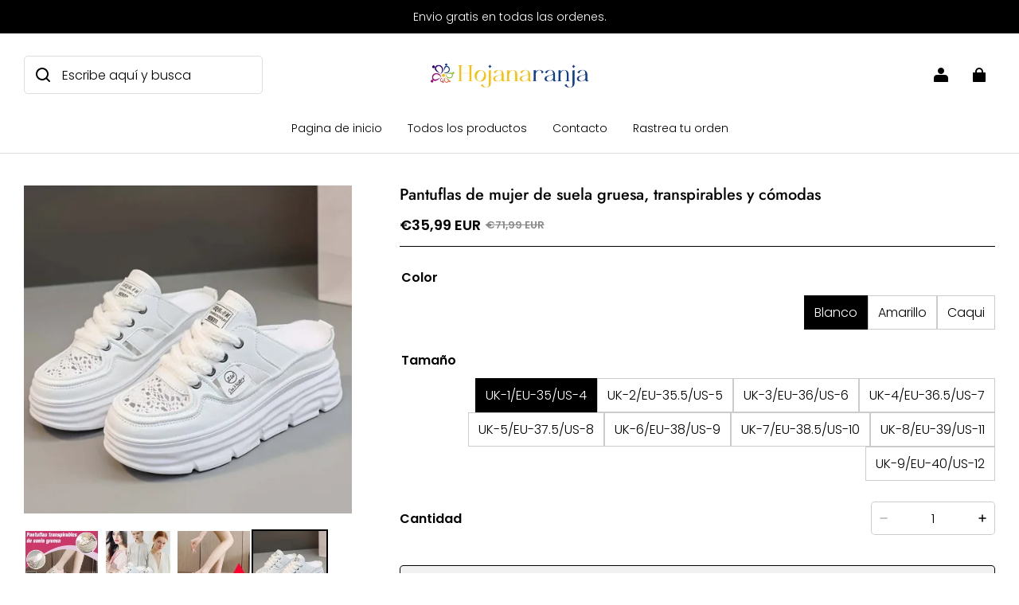

--- FILE ---
content_type: text/html; charset=utf-8
request_url: https://hojanaranja.com/products/pantuflas-de-mujer-de-suela-gruesa-transpirables-y-c%C3%B3modas
body_size: 63343
content:
<!DOCTYPE html>
<html lang="es">
  <head>
    <meta charset="UTF-8" />
    <meta http-equiv="X-UA-Compatible" content="IE=edge" />
    <meta
      name="viewport"
      content="width=device-width, initial-scale=1.0, minimum-scale=1.0, maximum-scale=1.0, user-scalable=no"
    />
    <link rel="canonical" href="https://hojanaranja.com/products/pantuflas-de-mujer-de-suela-gruesa-transpirables-y-cómodas" />
    <meta http-equiv="x-dns-prefetch-control" content="on" />
    <link rel="dns-prefetch" href="https://fonts.gstatic.com" />
    <link rel="preconnect" href="https://fonts.gstatic.com" />

      <link rel="icon" type="image/png" href="https://img-va.myshopline.com/image/store/1682384119535/32-32-1.png?w&#x3D;32&amp;h&#x3D;32" />

    <title>
  Pantuflas de mujer de suela gruesa, transpirables y cómodas &ndash; Hojanaranja
</title>

      <meta name="description" content="⚡50% de descuento por tiempo limitado! no te lo pierdas! ⚡ 🚚 Envo Proporcionarle el envo ms rpido. ✅ Devoluciones Reembolsos rpidos, garanta de devolucin del 100% del dinero. -Carta del tamao- Tenga en cuenta1. Elija una talla segn la longitud de su pie (no elija una talla segn las tallas comunes en su pas!!!)2. Si tu" />

      <meta name="keywords" content="Sandals-Women,Slippers-Women,Casual Shoes-Women" />

    
<meta property="og:site_name" content="Hojanaranja" />
<meta property="og:url" content="https://hojanaranja.com/products/pantuflas-de-mujer-de-suela-gruesa-transpirables-y-cómodas" />
<meta property="og:title" content="Pantuflas de mujer de suela gruesa, transpirables y cómodas" />
<meta property="og:type" content="product" />
<meta property="og:description" content="⚡50% de descuento por tiempo limitado! no te lo pierdas! ⚡ 🚚 Envo Proporcionarle el envo ms rpido. ✅ Devoluciones Reembolsos rpidos, garanta de devolucin del 100% del dinero. -Carta del tamao- Tenga en cuenta1. Elija una talla segn la longitud de su pie (no elija una talla segn las tallas comunes en su pas!!!)2. Si tu" />  <meta property="og:image" content="https://img-va.myshopline.com/image/store/1682384119535/--639.jpeg?w&#x3D;1000&amp;h&#x3D;1000" />
  <meta property="og:image:secure_url" content="https://img-va.myshopline.com/image/store/1682384119535/--639.jpeg?w&#x3D;1000&amp;h&#x3D;1000" />
  <meta property="og:image:width" content="1000" />
  <meta property="og:image:height" content="1000" />
  <meta property="og:price:amount" content="35,99" />
  <meta property="og:price:currency" content="EUR" />
<meta name="twitter:card" content="summary_large_image" />
<meta name="twitter:title" content="Pantuflas de mujer de suela gruesa, transpirables y cómodas" />
<meta name="twitter:description" content="⚡50% de descuento por tiempo limitado! no te lo pierdas! ⚡ 🚚 Envo Proporcionarle el envo ms rpido. ✅ Devoluciones Reembolsos rpidos, garanta de devolucin del 100% del dinero. -Carta del tamao- Tenga en cuenta1. Elija una talla segn la longitud de su pie (no elija una talla segn las tallas comunes en su pas!!!)2. Si tu" />

    <style>
@font-face {
  font-family: 'Jost';
  font-weight: 400;
  font-style: normal;
  font-display: swap;
  src: url('/cdn/shop/fonts/Jost:regular_v15.woff') format('woff'),
        url('/cdn/shop/fonts/Jost:regular_v15.woff2') format('woff2');
}

@font-face {
  font-family: 'Jost';
  font-weight: 500;
  font-style: normal;
  font-display: swap;
  src: url('/cdn/shop/fonts/Jost:500_v15.woff') format('woff'),
        url('/cdn/shop/fonts/Jost:500_v15.woff2') format('woff2');
}

@font-face {
  font-family: 'Jost';
  font-weight: 600;
  font-style: normal;
  font-display: swap;
  src: url('/cdn/shop/fonts/Jost:600_v15.woff') format('woff'),
        url('/cdn/shop/fonts/Jost:600_v15.woff2') format('woff2');
}

@font-face {
  font-family: 'Jost';
  font-weight: 700;
  font-style: normal;
  font-display: swap;
  src: url('/cdn/shop/fonts/Jost:700_v15.woff') format('woff'),
        url('/cdn/shop/fonts/Jost:700_v15.woff2') format('woff2');
}

@font-face {
  font-family: 'Jost';
  font-weight: 500;
  font-style: normal;
  font-display: swap;
  src: url('/cdn/shop/fonts/Jost:500_v15.woff') format('woff'),
        url('/cdn/shop/fonts/Jost:500_v15.woff2') format('woff2');
}

@font-face {
  font-family: 'Poppins';
  font-weight: 400;
  font-style: normal;
  font-display: swap;
  src: url('/cdn/shop/fonts/Poppins:regular_v21.woff') format('woff'),
        url('/cdn/shop/fonts/Poppins:regular_v21.woff2') format('woff2');
}

@font-face {
  font-family: 'Poppins';
  font-weight: 500;
  font-style: normal;
  font-display: swap;
  src: url('/cdn/shop/fonts/Poppins:500_v21.woff') format('woff'),
        url('/cdn/shop/fonts/Poppins:500_v21.woff2') format('woff2');
}

@font-face {
  font-family: 'Poppins';
  font-weight: 600;
  font-style: normal;
  font-display: swap;
  src: url('/cdn/shop/fonts/Poppins:600_v21.woff') format('woff'),
        url('/cdn/shop/fonts/Poppins:600_v21.woff2') format('woff2');
}

@font-face {
  font-family: 'Poppins';
  font-weight: 700;
  font-style: normal;
  font-display: swap;
  src: url('/cdn/shop/fonts/Poppins:700_v21.woff') format('woff'),
        url('/cdn/shop/fonts/Poppins:700_v21.woff2') format('woff2');
}

@font-face {
  font-family: 'Poppins';
  font-weight: 300;
  font-style: normal;
  font-display: swap;
  src: url('/cdn/shop/fonts/Poppins:300_v21.woff') format('woff'),
        url('/cdn/shop/fonts/Poppins:300_v21.woff2') format('woff2');
}

:root {
    --title-font: "Jost", "sans-serif";
    --title-font-weight: 500;
    --title-font-style: normal;
    --title-letter-spacing: 0em;
    --title-font-size: 30px;
    --title-line-height: 1.2;
    --title-text-transform: unset;
    --body-font: "Poppins", "sans-serif";
    
    --body-font-weight: 300;
    
    --body-bold-font-weight: 600;
    --body-font-style: normal;
    --body-letter-spacing: 0em;
    --body-font-size: 14px;
    --body-line-height: 1.6;

    --color-page-background: 255, 255, 255;
    --color-text: 0, 0, 0;
    --color-light-text: 138, 138, 138;
    --color-sale: 0, 0, 0;
    --color-discount: 238, 71, 0;
    --color-entry-line: 221, 221, 221;
    --color-button-background: 0, 0, 0;
    --color-button-text: 255, 255, 255;
    --color-button-secondary-background: 241, 241, 241;
    --color-button-secondary-text: 0, 0, 0;
    --color-button-secondary-border: 236, 236, 236;
    --color-discount-tag-background: 238, 71, 0;
    --color-discount-tag-text: 255, 255, 255;
    --color-cart-dot: 239, 149, 43;
    --color-cart-dot-text: 0, 0, 0;
    --color-image-background: 244, 247, 251;
    --color-image-loading-background: 244, 247, 251;
    --color-mask: 0, 0, 0;
    --color-shadow: var(--color-text);
    --color-scheme-1-bg: 255, 249, 249;
    --color-scheme-1-text: 0, 0, 0;
    --color-scheme-2-bg: 0, 0, 0;
    --color-scheme-2-text: 255, 255, 255;
    --color-scheme-3-bg: 244, 247, 251;
    --color-scheme-3-text: 0, 0, 0;

    --color-header-background: 255, 255, 255;
    --color-header-text: 0, 0, 0;
    --color-header-pc-searchbar-border: 221, 221, 221;
    --color-header-pc-searchbar-text: 0, 0, 0;
    --color-header-pc-searchbar-bg: 255, 255, 255;
    --color-announcement-bar-background: 0, 0, 0;
    --color-announcement-bar-text: 255, 255, 255;
    --color-footer-text: 1, 1, 1;
    --color-footer-border: 0, 0, 0;
    --color-footer-background: 255, 255, 255;

    --page-width: 1760px;
    --section-vertical-gap: 0px;
    --grid-horizontal-space: 20px;
    --grid-vertical-space: 20px;
    --grid-mobile-horizontal-space: 10px;
    --grid-mobile-vertical-space: 10px;

    --btn-border-thickness: 1px;
    --btn-border-opacity: 100%;
    --btn-border-radius: 4px;
    --btn-border-radius-outset: 5px;
    --btn-shadow-opacity: 0%;
    --btn-shadow-offset-x: 0px;
    --btn-shadow-offset-y: 0px;
    --btn-shadow-blur: 0px;

    --sku-selector-border-thickness: 1px;
    --sku-selector-border-opacity: 20%;
    --sku-selector-border-radius: 0px;
    --sku-selector-border-radius-outset: 0px;

    --input-border-thickness: 1px;
    --input-border-opacity: 20%;
    --input-border-radius: 4px;
    --input-border-radius-outset: 5px;
    --input-shadow-opacity: 0%;
    --input-shadow-offset-x: 0px;
    --input-shadow-offset-y: 0px;
    --input-shadow-blur: 0px;

    --card-border-thickness: 0px;
    --card-border-opacity: 10%;
    --card-border-radius: 12px;
    --card-border-radius-outset: 12px;
    --card-shadow-opacity: 0%;
    --card-shadow-offset-x: 0px;
    --card-shadow-offset-y: 0px;
    --card-shadow-blur: 0px;

    --product-card-border-thickness: 0px;
    --product-card-border-opacity: 10%;
    --product-card-border-radius: 12px;
    --product-card-border-radius-outset: 12px;
    --product-card-shadow-opacity: 0%;
    --product-card-shadow-offset-x: 0px;
    --product-card-shadow-offset-y: 0px;
    --product-card-shadow-blur: 0px;
    --product-card-content-align: left;

    --collection-card-border-thickness: 0px;
    --collection-card-border-opacity: 10%;
    --collection-card-border-radius: 12px;
    --collection-card-border-radius-outset: 12px;
    --collection-card-shadow-opacity: 0%;
    --collection-card-shadow-offset-x: 0px;
    --collection-card-shadow-offset-y: 0px;
    --collection-card-shadow-blur: 0px;

    --blog-card-border-thickness: 0px;
    --blog-card-border-opacity: 10%;
    --blog-card-border-radius: 12px;
    --blog-card-border-radius-outset: 12px;
    --blog-card-shadow-opacity: 0%;
    --blog-card-shadow-offset-x: 0px;
    --blog-card-shadow-offset-y: 0px;
    --blog-card-shadow-blur: 0px;

    --content-border-thickness: 0px;
    --content-border-opacity: 0%;
    --content-border-radius: 12px;
    --content-border-radius-outset: 12px;
    --content-shadow-opacity: 0%;
    --content-shadow-offset-x: 0px;
    --content-shadow-offset-y: 0px;
    --content-shadow-blur: 0px;

    --media-border-thickness: 0px;
    --media-border-opacity: 0%;
    --media-border-radius: 0px;
    --media-border-radius-outset: 0px;
    --media-shadow-opacity: 0%;
    --media-shadow-offset-x: 0px;
    --media-shadow-offset-left: 0px;
    --media-shadow-offset-right: 0px;
    --media-shadow-offset-y: 0px;
    --media-shadow-offset-top: 0px;
    --media-shadow-offset-bottom: 0px;
    --media-shadow-blur: 0px;

    --menu-modal-border-thickness: 1px;
    --menu-modal-border-opacity: 10%;
    --menu-modal-border-radius: 0px;
    --menu-modal-border-radius-outset: 0px;
    --menu-modal-shadow-opacity: 0%;
    --menu-modal-shadow-offset-x: 0px;
    --menu-modal-shadow-offset-y: 4px;
    --menu-modal-shadow-blur: 5px;

    --drawer-border-thickness: 1px;
    --drawer-border-opacity: 10%;
    --drawer-shadow-opacity: 0%;
    --drawer-shadow-offset-x: 0px;
    --drawer-shadow-offset-y: 4px;
    --drawer-shadow-blur: 5px;

    --product-discount-radius: 4px;

    --swatch-background-default-image: url(https://img-preview.myshopline.com/image/shopline/63f6f348c12b4678bb15d8abda3c7e31.png);
    --swatch-size: 18px;
}
</style>

    <link href="/cdn/shop/prev/ad1c9cd3e7b07e2c364c985f73188054/1765535555350/assets/base.css" rel="stylesheet" type="text/css" media="all">

    <script src="/cdn/shop/prev/ad1c9cd3e7b07e2c364c985f73188054/1765535555350/assets/global.js" defer="defer"></script>

    
  <meta name="google-site-verification" content />
  <meta name="msvalidate.01" content />
<meta name="msvalidate.01" content />
  <meta name="facebook-domain-verification" content />
  <meta name="p:domain_verify" content />
  
<script >function __SL_CUSTOM_CODE_GETROW__(){var r=new Error;if(!r.stack)try{throw r}catch(r){if(!r.stack)return 0}var t=r.stack.toString().split(/\r\n|\n/),e=/:(\d+):(?:\d+)[^\d]*$/;do{var n=t.shift()}while(!e.exec(n)&&t.length);var a=e.exec(t.shift());return a?parseInt(a[1]):0}</script>
<script >!function(){function t(){this.data={}}t.prototype.set=function(t,n,i){this[n]||(this[n]={start:"",end:"",scripts:[]}),this[n][i]=t,this[n].start&&this[n].end&&(this.data[n]||(this.data[n]=[]),this.data[n].push(this[n]),delete this[n])},t.prototype.setScript=function(t,n){const i=this.data[t].find((function(t,n){return 0===n&&!t.scripts.length||!t.scripts.length}));i&&(i.scripts=i.scripts.concat(n))},t.prototype.getAppKeyByScriptUrl=function(t){var n=this;return new Promise((function(i){setTimeout((function(){const s=Object.keys(n.data).find((function(i){return n.data[i].find((function(n){return n.scripts.find((function(n){if(n&&n.src)return t===n.src}))}))}));i(s)}),4)}))},t.prototype.getAppKey=function(t){var n=this;return Object.keys(n.data).find((function(i){if(n.data[i].find((function(n){return n.start<t&&n.end>t})))return!0}))},window.__APP_CODE__||(window.__APP_CODE__=new t)}();</script>
<script>window.__ENV__ = {"APP_ENV":"product","SENTRY_DSN":"https:\u002F\u002Fb1ba39d4e0bf4bf6a6ef0a2add016a44@sentry-new.myshopline.com\u002F265","STORE_THEME_SENTRY_DSN":"https:\u002F\u002Fab5c03d7011e42d7b3914c7bd779547b@sentry-new.myshopline.com\u002F273","SENTRY_TRACES_SAMPLE_RATE":-1,"ENABLE_IFRAME_ID":true,"SENTRY_GRAY":false,"SDK_UMDJS":"https:\u002F\u002Fcdn.myshopline.com\u002Ft\u002Flayout\u002Fdev\u002F3300003680\u002F1608276731999\u002F610a693c63e57e2aca6c2554\u002F1628072347914\u002Fassets\u002Findex.umd.min.js","USE_STORE_INFO_REGION_CACHE":true,"USE_REDIRECT_PATH_CACHE":true,"USE_APP_CODE_BLOCK_CACHE":true,"USE_HTTP_REPORT_EVENT_IDS":[60006253],"USE_HTTP_REPORT_EVENT_NAMES":["view"],"ROBOTS_CACHER":{"ua_list":[],"useless_query":["fbclid","gclid","utm_campaign","utm_adset","utm_ad","utm_medium","utm_source","utm_content","utm_term","campaign_id","adset_id","ad_id","variant"],"expires":600,"store_domain_list":["ALL"],"is_use_spider_company":false,"is_use_spider_ua":false},"PAGE_CACHER":{"enable":false,"themes":["ALL","Expect","Impress","Expect_TEST"],"templates":[{"name":"templates\u002Findex","expires":10}]},"useOldSSRPlugin":{},"PAYPAL_CONFIG":{"disableFunding":"card,bancontact,blik,eps,giropay,ideal,mercadopago,mybank,p24,sepa,sofort,venmo"},"LOGGING_THRESHOLD_BY_RENDER":500,"POLLING_TIME-OUT_RETRY_FREQUENCY":8,"POLLING_TIME-OUT_RETRY_DELAY":3000,"DF_SDK_ENABLE":{"isAll":true,"appCode":"m3tdgo","themeNames":["Expect","global","Along","Impress","Soo","Solid"]},"PAYPAL_CONFIG_V2":[{"key":"disable-funding","value":"card,bancontact,blik,eps,giropay,ideal,mercadopago,mybank,p24,sepa,sofort,venmo","isCoverAll":true,"scope":"continue","whitelist":[],"blacklist":[]},{"key":"enable-funding","value":"paylater","isCoverAll":true,"scope":"all","whitelist":[],"blacklist":[]}],"COMPLETE_ORDER_JUMP_TIMEOUT":10,"ADDRESS_AUTOCOMPLETE_CONFIG":{"prediction_debounce_ms":400,"south_east_countries":{"mode":"disable","whitelist_store_ids":["1652240404138","1679974845705","1676274381211","1677468419723","1682156092973","1663745358748","1673329501708","1676868586152","1648608707106","1679279486633","1681696235688","1664792332609","1677837417427","1672322277922","1644637282055","1644637282057"],"blacklist_store_ids":[]}},"TRADE__FEATURE_FLAGS_CONFIG":{"server_endpoint":"https:\u002F\u002Fabtest.myshopline.com\u002Fexperiment","app_key":"shopline-trade"},"USE_REPORT_URL_STORE_IDS":["all"],"USE_EVENT_TRACE_CONFIG_CACHE":true,"IS_CHANGE_MERCHANT_TO_SITE":true,"PRODUCT_OBJECTS_GRAY_RULE":{"enable":true,"handleList":["adasgtest","bix3mk02","wenxuetingfz","amy.wen11","wenxuetingsgauto","shoplinewebtest","graytest","taican","haidu","bryant33","nana13","sjf03-sin","apitest001","adaus","bix3mk03","wenxuetingus","amy.wen12","wenxuetingauto","wenxuetingusauto","chun77","nana11","test03","apitest002","amywen12","lives-will","winsonwen","yongzyongz","slbryant","garytest","yongzyongz","lives-will","winsonwen","test111111","test04-sin","sjf03-us","shawboutique","extent-demo","beetlesgelpolish","soufeel","test-tys","r39x33kmubdcsvja9i","mademine-test-tys","1chqxtmchih8ul","jason-us","jason-sg","tina2","halaras","myhawaiianshirts","mycustombobblehead"],"ratio":50},"WEBSITE_MIFRATION":true,"TRADE_PAY":{"JUMP_TIMEOUT":2000,"AUTO_INIT":{"TIMEOUT":5000,"CHANNELS":[{"payMethodCode":"GooglePay"},{"payMethodCode":"ApplePay"}]}},"CHECKOUT_COUNTRY_LIBRARY_JSON_URL":"https:\u002F\u002Fcdn.myshopline.com\u002Ft\u002Fcf\u002F1cad82e8f88f0f743c2b82d308fb84f9\u002F4yblskxgvzarr1ub\u002Fcheckout-countries","CHECKOUT_COUNTRY_LIBRARY_JS_URL":"\u002Fcf-edge-static\u002F1cad82e8f88f0f743c2b82d308fb84f9\u002Fcheckout-countries","ANALYTICS_UNIFY_CONFIG":{"disableGetCollectionsStores":["1732075791988","1640660241441","1698792289635"],"hdsdkHttpConfig":{"stores":["*"],"acts":["webeventtracker","webslcodetrack"],"uas":["musical_ly"],"sendMethod":"ajax"},"pageDurationAsyncLoopInterval":0,"hdsdkFilterEvents":{"enable":true,"events":{"webslcodetrack":[{"event_name":"PageView_300"},{"event_name":"PageView_1000"},{"event_name":"PageView_2000"},{"event_name":"PageView_3000"},{"event_name":"View","page":102,"module":109,"component":101,"action_type":101},{"event_name":"View","page":103,"module":109,"component":101,"action_type":101},{"event_name":"View","page":132,"module":-999,"component":-999,"action_type":101},{"event_name":"ViewSuccess","page":132,"module":-999,"component":-999,"action_type":108}]}}},"WEB_PIXELS":{"wpt":{"templateBaseUrl":"https:\u002F\u002Fcdn.myshopline.com\u002Ft\u002Fwpm","sdkBaseUrl":"https:\u002F\u002Fcdn.myshopline.com\u002Fsl\u002Fsdk","sdkVersion":"wpt-0.4.3"},"wpm":{"sdkBaseUrl":"https:\u002F\u002Fcdn.myshopline.com\u002Fsl\u002Fsdk","sdkVersion":"wpm-0.6.1"}},"CHAIN_BASE_CONFIG":{"event":{"playback":{"playbackMaxLimit":0,"trackThreshold":50}}},"CHAIN_BASE_SERVICE_WORKER_URL":"\u002Fcf-edge-static\u002F4901d6778f66716fa583d51614a75d3d\u002Fchain-base-service-worker.js","streamTheme":[],"TRADE__METRIC_REPORT_CONFIG":{"rate":10000,"version":"v1"},"SENTRY_ERROR_FILTER_MESSAGES":["not match the postCode list","The current browser does not support Google Pay","Cannot use applePay","The current browser does not support this payment method","SDK实例化 & 初始化 失败 [reason: DEVICE_NOT_SUPPORT]","SDK实例化 & 初始化 失败 [reason: no support browser]","evaluating 'document.getElementById('stage-footer')","evaluating 'document.getElementById('live-chat-ai-wrapper')"]}</script><script>window.__LE__ = true;if(!window.Shopline){ window.Shopline = {} };Shopline.designMode=false;Shopline.uri={"alias":"ProductsDetail","isExact":true,"params":{"uniqueKey":"pantuflas-de-mujer-de-suela-gruesa-transpirables-y-c%C3%B3modas"},"query":{},"url":"\u002Fproducts\u002Fpantuflas-de-mujer-de-suela-gruesa-transpirables-y-c%C3%B3modas","path":"\u002Fproducts\u002F:uniqueKey","template":"templates\u002Fproduct.json","bindingTemplate":"templates\u002Fproduct.json","root_url":"\u002F","customPageId":"0"};Shopline.handle="hojanaranja";Shopline.merchantId="2002692397";Shopline.storeId="1682384119535";Shopline.currency="EUR";Shopline.themeId="658bd572532ba05719842de2";Shopline.themeName="Modern";Shopline.storeThemeName="Modern1_copy";Shopline.themeVersion="1.4.69";Shopline.themeTypeVersion=2.1;Shopline.updateMode=0;Shopline.locale="es";Shopline.customerCountry="US";Shopline.routes={"root":"\u002F"};Shopline.theme={"settings":{"desktop_logo_width":200,"mobile_logo_width":145,"color_page_background":"#FFFFFF","color_text":"#000000","color_light_text":"#8a8a8a","color_entry_line":"#DDDDDD","color_card_background":"","color_card_text":"","color_button_background":"#000000","color_button_text":"#ffffff","color_button_secondary_background":"#f1f1f1","color_button_secondary_text":"#000000","color_button_secondary_border":"#ececec","color_sale":"#000","color_discount":"#EE4700","color_discount_tag_background":"#EE4700","color_discount_tag_text":"#FFFFFF","color_cart_dot":"#ef952b","color_cart_dot_text":"#000000","color_image_background":"#F4F7FB","color_image_loading_background":"#F4F7FB","color_mask":"#000","color_shadow":"","color_header_background":"#FFFFFF","color_header_text":"#000000","color_header_pc_search_bar_border":"#DDDDDD","color_header_pc_search_bar_text":"#000000","color_header_pc_search_bar_bg":"#FFFFFF","color_announcement_bar_background":"#000000","color_announcement_bar_text":"#ffffff","color_footer_background":"#ffffff","color_footer_border":"#000000","color_footer_text":"#010101","color_scheme_1_bg":"#fff9f9","color_scheme_1_text":"#000","color_scheme_2_bg":"#000000","color_scheme_2_text":"#ffffff","color_scheme_3_bg":"#F4F7FB","color_scheme_3_text":"#000000","title_font_family":"Jost:500","title_letter_spacing":"0","title_font_size":"30","title_line_height":"1.2","title_uppercase":false,"body_font_family":"Poppins:300","body_letter_spacing":"0","body_font_size":"14","body_line_height":"1.6","page_width":1760,"section_vertical_gap":0,"grid_horizontal_space":20,"grid_vertical_space":20,"btn_hover_animation":"fill_right","btn_border_thickness":1,"btn_border_opacity":100,"btn_border_radius":4,"btn_shadow_opacity":0,"btn_shadow_offset_x":0,"btn_shadow_offset_y":0,"btn_shadow_blur":0,"sku_selector_border_thickness":1,"sku_selector_border_opacity":20,"sku_selector_border_radius":0,"sku_selector_shadow_opacity":0,"sku_selector_shadow_offset_x":0,"sku_selector_shadow_offset_y":0,"sku_selector_shadow_blur":0,"input_border_thickness":1,"input_border_opacity":20,"input_border_radius":4,"input_shadow_opacity":0,"input_shadow_offset_x":0,"input_shadow_offset_y":0,"input_shadow_blur":0,"enable_quick_view":true,"quick_view_button_pc_style":"icon","quick_view_button_mobile_style":"icon","quick_view_mobile_position":"inside","product_title_show_type":"full-display","product_pc_title_show":true,"product_mobile_title_show":true,"enabled_color_swatch":false,"swatch_style":"square","swatch_max_show":4,"swatch_show_style":"show_one_row","swatch_size":18,"product_discount":true,"product_discount_tag_style":"sale","product_discount_style":"number","product_discount_size":"medium","product_discount_position":"left_bottom","product_discount_radius":4,"product_card_price_show_type":"lowest_price","product_card_style":"normal","product_card_image_padding":0,"product_card_content_align":"left","product_card_border_thickness":0,"product_card_border_opacity":10,"product_card_border_radius":12,"product_card_shadow_opacity":0,"product_card_shadow_offset_x":0,"product_card_shadow_offset_y":0,"product_card_shadow_blur":0,"collection_card_style":"normal","collection_card_image_padding":0,"collection_card_content_align":"center","collection_card_border_thickness":0,"collection_card_border_opacity":10,"collection_card_border_radius":12,"collection_card_shadow_opacity":0,"collection_card_shadow_offset_x":0,"collection_card_shadow_offset_y":0,"collection_card_shadow_blur":0,"blog_card_style":"normal","blog_card_image_padding":0,"blog_card_content_align":"center","blog_card_border_thickness":0,"blog_card_border_opacity":10,"blog_card_border_radius":12,"blog_card_shadow_opacity":0,"blog_card_shadow_offset_x":0,"blog_card_shadow_offset_y":0,"blog_card_shadow_blur":0,"card_border_thickness":0,"card_border_opacity":10,"card_border_radius":12,"card_shadow_opacity":0,"card_shadow_offset_x":0,"card_shadow_offset_y":0,"card_shadow_blur":0,"content_border_thickness":0,"content_border_opacity":0,"content_border_radius":12,"content_shadow_opacity":0,"content_shadow_offset_x":0,"content_shadow_offset_y":0,"content_shadow_blur":0,"media_border_thickness":0,"media_border_opacity":0,"media_border_radius":0,"media_shadow_opacity":0,"media_shadow_offset_x":0,"media_shadow_offset_y":0,"media_shadow_blur":0,"menu_modal_border_thickness":1,"menu_modal_border_opacity":10,"menu_modal_border_radius":0,"menu_modal_shadow_opacity":0,"menu_modal_shadow_offset_x":0,"menu_modal_shadow_offset_y":4,"menu_modal_shadow_blur":5,"drawer_border_thickness":1,"drawer_border_opacity":10,"drawer_shadow_opacity":0,"drawer_shadow_offset_x":0,"drawer_shadow_offset_y":4,"drawer_shadow_blur":5,"cart_type":"drawer","cart_empty_recommend_title":"You May Also Like","cart_empty_recommend_product_to_show":12,"cart_empty_recommend_product_image_ratio":"150","cart_empty_recommend_product_image_fill_type":"contain","co_banner_pc_img":{},"co_banner_phone_img":{},"co_banner_pc_height":"low","co_banner_phone_height":"low","co_banner_img_show":"center","co_full_screen":true,"co_checkout_image":{},"co_logo_size":"medium","co_logo_position":"left","co_bg_image":{},"co_background_color":"#FFFFFF","co_form_bg_color":"white","co_order_bg_image":{},"co_order_background_color":"#FAFAFA","co_type_title_font":{"lib":"system","value":"System"},"co_type_body_font":{"lib":"system","value":"System"},"co_color_btn_bg":"#276EAF","co_color_err_color":"#F04949","co_color_msg_color":"#276EAF","show_official_icon":false,"social_facebook_link":"","social_twitter_link":"","social_pinterest_link":"","social_instagram_link":"","social_snapchat_link":"","social_tiktok_link":"","social_youtube_link":"","social_vimeo_link":"","social_tumblr_link":"","social_linkedin_link":"","social_whatsapp_link":"","social_line_link":"","social_kakao_link":"","show_official_share_icon":false,"show_social_name":true,"share_to_facebook":true,"share_to_twitter":true,"share_to_pinterest":true,"share_to_line":true,"share_to_whatsapp":true,"share_to_tumblr":true,"show_search_goods_price":true,"show_pc_breadcrumb":false,"show_mobile_breadcrumb":false,"favicon_image":"https:\u002F\u002Fimg-va.myshopline.com\u002Fimage\u002Fstore\u002F1682384119535\u002F32-32-1.png?w=32&h=32","logo":"shopline:\u002F\u002Fshop_images\u002F800-230-1.png","product_add_to_cart":true},"blocks":{}};Shopline.settings={"desktop_logo_width":200,"mobile_logo_width":145,"color_page_background":{"alpha":1,"red":255,"green":255,"blue":255,"hue":0,"saturation":100,"lightness":100,"rgb":"255 255 255","rgba":"255 255 255 \u002F 1.0"},"color_text":{"alpha":1,"red":0,"green":0,"blue":0,"hue":0,"saturation":0,"lightness":0,"rgb":"0 0 0","rgba":"0 0 0 \u002F 1.0"},"color_light_text":{"alpha":1,"red":138,"green":138,"blue":138,"hue":0,"saturation":0,"lightness":54,"rgb":"138 138 138","rgba":"138 138 138 \u002F 1.0"},"color_entry_line":{"alpha":1,"red":221,"green":221,"blue":221,"hue":0,"saturation":0,"lightness":87,"rgb":"221 221 221","rgba":"221 221 221 \u002F 1.0"},"color_card_background":{},"color_card_text":{},"color_button_background":{"alpha":1,"red":0,"green":0,"blue":0,"hue":0,"saturation":0,"lightness":0,"rgb":"0 0 0","rgba":"0 0 0 \u002F 1.0"},"color_button_text":{"alpha":1,"red":255,"green":255,"blue":255,"hue":0,"saturation":100,"lightness":100,"rgb":"255 255 255","rgba":"255 255 255 \u002F 1.0"},"color_button_secondary_background":{"alpha":1,"red":241,"green":241,"blue":241,"hue":0,"saturation":0,"lightness":95,"rgb":"241 241 241","rgba":"241 241 241 \u002F 1.0"},"color_button_secondary_text":{"alpha":1,"red":0,"green":0,"blue":0,"hue":0,"saturation":0,"lightness":0,"rgb":"0 0 0","rgba":"0 0 0 \u002F 1.0"},"color_button_secondary_border":{"alpha":1,"red":236,"green":236,"blue":236,"hue":0,"saturation":0,"lightness":93,"rgb":"236 236 236","rgba":"236 236 236 \u002F 1.0"},"color_sale":{"alpha":1,"red":0,"green":0,"blue":0,"hue":0,"saturation":0,"lightness":0,"rgb":"0 0 0","rgba":"0 0 0 \u002F 1.0"},"color_discount":{"alpha":1,"red":238,"green":71,"blue":0,"hue":18,"saturation":100,"lightness":47,"rgb":"238 71 0","rgba":"238 71 0 \u002F 1.0"},"color_discount_tag_background":{"alpha":1,"red":238,"green":71,"blue":0,"hue":18,"saturation":100,"lightness":47,"rgb":"238 71 0","rgba":"238 71 0 \u002F 1.0"},"color_discount_tag_text":{"alpha":1,"red":255,"green":255,"blue":255,"hue":0,"saturation":100,"lightness":100,"rgb":"255 255 255","rgba":"255 255 255 \u002F 1.0"},"color_cart_dot":{"alpha":1,"red":239,"green":149,"blue":43,"hue":32,"saturation":86,"lightness":55,"rgb":"239 149 43","rgba":"239 149 43 \u002F 1.0"},"color_cart_dot_text":{"alpha":1,"red":0,"green":0,"blue":0,"hue":0,"saturation":0,"lightness":0,"rgb":"0 0 0","rgba":"0 0 0 \u002F 1.0"},"color_image_background":{"alpha":1,"red":244,"green":247,"blue":251,"hue":214,"saturation":47,"lightness":97,"rgb":"244 247 251","rgba":"244 247 251 \u002F 1.0"},"color_image_loading_background":{"alpha":1,"red":244,"green":247,"blue":251,"hue":214,"saturation":47,"lightness":97,"rgb":"244 247 251","rgba":"244 247 251 \u002F 1.0"},"color_mask":{"alpha":1,"red":0,"green":0,"blue":0,"hue":0,"saturation":0,"lightness":0,"rgb":"0 0 0","rgba":"0 0 0 \u002F 1.0"},"color_shadow":{},"color_header_background":{"alpha":1,"red":255,"green":255,"blue":255,"hue":0,"saturation":100,"lightness":100,"rgb":"255 255 255","rgba":"255 255 255 \u002F 1.0"},"color_header_text":{"alpha":1,"red":0,"green":0,"blue":0,"hue":0,"saturation":0,"lightness":0,"rgb":"0 0 0","rgba":"0 0 0 \u002F 1.0"},"color_header_pc_search_bar_border":{"alpha":1,"red":221,"green":221,"blue":221,"hue":0,"saturation":0,"lightness":87,"rgb":"221 221 221","rgba":"221 221 221 \u002F 1.0"},"color_header_pc_search_bar_text":{"alpha":1,"red":0,"green":0,"blue":0,"hue":0,"saturation":0,"lightness":0,"rgb":"0 0 0","rgba":"0 0 0 \u002F 1.0"},"color_header_pc_search_bar_bg":{"alpha":1,"red":255,"green":255,"blue":255,"hue":0,"saturation":100,"lightness":100,"rgb":"255 255 255","rgba":"255 255 255 \u002F 1.0"},"color_announcement_bar_background":{"alpha":1,"red":0,"green":0,"blue":0,"hue":0,"saturation":0,"lightness":0,"rgb":"0 0 0","rgba":"0 0 0 \u002F 1.0"},"color_announcement_bar_text":{"alpha":1,"red":255,"green":255,"blue":255,"hue":0,"saturation":100,"lightness":100,"rgb":"255 255 255","rgba":"255 255 255 \u002F 1.0"},"color_footer_background":{"alpha":1,"red":255,"green":255,"blue":255,"hue":0,"saturation":100,"lightness":100,"rgb":"255 255 255","rgba":"255 255 255 \u002F 1.0"},"color_footer_border":{"alpha":1,"red":0,"green":0,"blue":0,"hue":0,"saturation":0,"lightness":0,"rgb":"0 0 0","rgba":"0 0 0 \u002F 1.0"},"color_footer_text":{"alpha":1,"red":1,"green":1,"blue":1,"hue":0,"saturation":0,"lightness":0,"rgb":"1 1 1","rgba":"1 1 1 \u002F 1.0"},"color_scheme_1_bg":{"alpha":1,"red":255,"green":249,"blue":249,"hue":0,"saturation":100,"lightness":99,"rgb":"255 249 249","rgba":"255 249 249 \u002F 1.0"},"color_scheme_1_text":{"alpha":1,"red":0,"green":0,"blue":0,"hue":0,"saturation":0,"lightness":0,"rgb":"0 0 0","rgba":"0 0 0 \u002F 1.0"},"color_scheme_2_bg":{"alpha":1,"red":0,"green":0,"blue":0,"hue":0,"saturation":0,"lightness":0,"rgb":"0 0 0","rgba":"0 0 0 \u002F 1.0"},"color_scheme_2_text":{"alpha":1,"red":255,"green":255,"blue":255,"hue":0,"saturation":100,"lightness":100,"rgb":"255 255 255","rgba":"255 255 255 \u002F 1.0"},"color_scheme_3_bg":{"alpha":1,"red":244,"green":247,"blue":251,"hue":214,"saturation":47,"lightness":97,"rgb":"244 247 251","rgba":"244 247 251 \u002F 1.0"},"color_scheme_3_text":{"alpha":1,"red":0,"green":0,"blue":0,"hue":0,"saturation":0,"lightness":0,"rgb":"0 0 0","rgba":"0 0 0 \u002F 1.0"},"title_font_family":{"fallback_families":"sans-serif","family":"Jost","style":"normal","weight":"500","variants":"500","system":false},"title_letter_spacing":"0","title_font_size":"30","title_line_height":"1.2","title_uppercase":false,"body_font_family":{"fallback_families":"sans-serif","family":"Poppins","style":"normal","weight":"300","variants":"300","system":false},"body_letter_spacing":"0","body_font_size":"14","body_line_height":"1.6","page_width":1760,"section_vertical_gap":0,"grid_horizontal_space":20,"grid_vertical_space":20,"btn_hover_animation":"fill_right","btn_border_thickness":1,"btn_border_opacity":100,"btn_border_radius":4,"btn_shadow_opacity":0,"btn_shadow_offset_x":0,"btn_shadow_offset_y":0,"btn_shadow_blur":0,"sku_selector_border_thickness":1,"sku_selector_border_opacity":20,"sku_selector_border_radius":0,"sku_selector_shadow_opacity":0,"sku_selector_shadow_offset_x":0,"sku_selector_shadow_offset_y":0,"sku_selector_shadow_blur":0,"input_border_thickness":1,"input_border_opacity":20,"input_border_radius":4,"input_shadow_opacity":0,"input_shadow_offset_x":0,"input_shadow_offset_y":0,"input_shadow_blur":0,"enable_quick_view":true,"quick_view_button_pc_style":"icon","quick_view_button_mobile_style":"icon","quick_view_mobile_position":"inside","product_title_show_type":"full-display","product_pc_title_show":true,"product_mobile_title_show":true,"enabled_color_swatch":false,"swatch_style":"square","swatch_max_show":4,"swatch_show_style":"show_one_row","swatch_size":18,"product_discount":true,"product_discount_tag_style":"sale","product_discount_style":"number","product_discount_size":"medium","product_discount_position":"left_bottom","product_discount_radius":4,"product_card_price_show_type":"lowest_price","product_card_style":"normal","product_card_image_padding":0,"product_card_content_align":"left","product_card_border_thickness":0,"product_card_border_opacity":10,"product_card_border_radius":12,"product_card_shadow_opacity":0,"product_card_shadow_offset_x":0,"product_card_shadow_offset_y":0,"product_card_shadow_blur":0,"collection_card_style":"normal","collection_card_image_padding":0,"collection_card_content_align":"center","collection_card_border_thickness":0,"collection_card_border_opacity":10,"collection_card_border_radius":12,"collection_card_shadow_opacity":0,"collection_card_shadow_offset_x":0,"collection_card_shadow_offset_y":0,"collection_card_shadow_blur":0,"blog_card_style":"normal","blog_card_image_padding":0,"blog_card_content_align":"center","blog_card_border_thickness":0,"blog_card_border_opacity":10,"blog_card_border_radius":12,"blog_card_shadow_opacity":0,"blog_card_shadow_offset_x":0,"blog_card_shadow_offset_y":0,"blog_card_shadow_blur":0,"card_border_thickness":0,"card_border_opacity":10,"card_border_radius":12,"card_shadow_opacity":0,"card_shadow_offset_x":0,"card_shadow_offset_y":0,"card_shadow_blur":0,"content_border_thickness":0,"content_border_opacity":0,"content_border_radius":12,"content_shadow_opacity":0,"content_shadow_offset_x":0,"content_shadow_offset_y":0,"content_shadow_blur":0,"media_border_thickness":0,"media_border_opacity":0,"media_border_radius":0,"media_shadow_opacity":0,"media_shadow_offset_x":0,"media_shadow_offset_y":0,"media_shadow_blur":0,"menu_modal_border_thickness":1,"menu_modal_border_opacity":10,"menu_modal_border_radius":0,"menu_modal_shadow_opacity":0,"menu_modal_shadow_offset_x":0,"menu_modal_shadow_offset_y":4,"menu_modal_shadow_blur":5,"drawer_border_thickness":1,"drawer_border_opacity":10,"drawer_shadow_opacity":0,"drawer_shadow_offset_x":0,"drawer_shadow_offset_y":4,"drawer_shadow_blur":5,"cart_type":"drawer","cart_empty_recommend_title":"You May Also Like","cart_empty_recommend_product_to_show":12,"cart_empty_recommend_product_image_ratio":"150","cart_empty_recommend_product_image_fill_type":"contain","co_banner_pc_img":null,"co_banner_phone_img":null,"co_banner_pc_height":"low","co_banner_phone_height":"low","co_banner_img_show":"center","co_full_screen":true,"co_checkout_image":null,"co_logo_size":"medium","co_logo_position":"left","co_bg_image":null,"co_background_color":{"alpha":1,"red":255,"green":255,"blue":255,"hue":0,"saturation":100,"lightness":100,"rgb":"255 255 255","rgba":"255 255 255 \u002F 1.0"},"co_form_bg_color":"white","co_order_bg_image":null,"co_order_background_color":{"alpha":1,"red":250,"green":250,"blue":250,"hue":0,"saturation":0,"lightness":98,"rgb":"250 250 250","rgba":"250 250 250 \u002F 1.0"},"co_type_title_font":{"lib":"system","value":"System"},"co_type_body_font":{"lib":"system","value":"System"},"co_color_btn_bg":{"alpha":1,"red":39,"green":110,"blue":175,"hue":209,"saturation":64,"lightness":42,"rgb":"39 110 175","rgba":"39 110 175 \u002F 1.0"},"co_color_err_color":{"alpha":1,"red":240,"green":73,"blue":73,"hue":0,"saturation":85,"lightness":61,"rgb":"240 73 73","rgba":"240 73 73 \u002F 1.0"},"co_color_msg_color":{"alpha":1,"red":39,"green":110,"blue":175,"hue":209,"saturation":64,"lightness":42,"rgb":"39 110 175","rgba":"39 110 175 \u002F 1.0"},"show_official_icon":false,"social_facebook_link":"","social_twitter_link":"","social_pinterest_link":"","social_instagram_link":"","social_snapchat_link":"","social_tiktok_link":"","social_youtube_link":"","social_vimeo_link":"","social_tumblr_link":"","social_linkedin_link":"","social_whatsapp_link":"","social_line_link":"","social_kakao_link":"","show_official_share_icon":false,"show_social_name":true,"share_to_facebook":true,"share_to_twitter":true,"share_to_pinterest":true,"share_to_line":true,"share_to_whatsapp":true,"share_to_tumblr":true,"show_search_goods_price":true,"show_pc_breadcrumb":false,"show_mobile_breadcrumb":false,"favicon_image":"https:\u002F\u002Fimg-va.myshopline.com\u002Fimage\u002Fstore\u002F1682384119535\u002F32-32-1.png?w=32&h=32","logo":{"alt":"","id":"6264593083158752326","media_type":"image","position":undefined,"preview_image":null,"aspect_ratio":3.4782608695652173,"attached_to_variant":undefined,"height":230,"presentation":undefined,"product_id":undefined,"src":"https:\u002F\u002Fimg-va.myshopline.com\u002Fimage\u002Fstore\u002F1682384119535\u002F800-230-1.png?w=800&h=230","url":"https:\u002F\u002Fimg-va.myshopline.com\u002Fimage\u002Fstore\u002F1682384119535\u002F800-230-1.png?w=800&h=230","variants":[],"width":800},"product_add_to_cart":true};Shopline.isLogin=false;Shopline.systemTimestamp=1768960628101;Shopline.storeLanguage="es";Shopline.supportLanguages=["es"];Shopline.currencyConfig={"enable":false,"defaultCurrency":"","customCurrency":"","referenceCurrencies":[],"storeCurrency":{},"defaultReferenceCurrency":{},"currencyDetailList":[{"currencyCode":"USD","currencyName":"美元","currencySymbol":"$","rate":2,"currencyNumber":"840","orderWeight":150,"exchangeRate":1,"updateTime":1725439037024,"messageWithCurrency":"${{amount}} USD","messageWithoutCurrency":"${{amount}}","messageWithDefaultCurrency":"${{amount}} USD","messageWithoutDefaultCurrency":"${{amount}}"},{"currencyCode":"GBP","currencyName":"英镑","currencySymbol":"£","rate":2,"currencyNumber":"826","orderWeight":149,"exchangeRate":0.744409,"updateTime":1768896001519,"messageWithCurrency":"£{{amount}} GBP","messageWithoutCurrency":"£{{amount}}","messageWithDefaultCurrency":"£{{amount}} GBP","messageWithoutDefaultCurrency":"£{{amount}}"},{"currencyCode":"EUR","currencyName":"欧元","currencySymbol":"€","rate":2,"currencyNumber":"978","orderWeight":148,"exchangeRate":0.857314,"updateTime":1768896002452,"messageWithCurrency":"€{{amount_with_comma_separator}} EUR","messageWithoutCurrency":"€{{amount_with_comma_separator}}","messageWithDefaultCurrency":"€{{amount_with_comma_separator}} EUR","messageWithoutDefaultCurrency":"€{{amount_with_comma_separator}}"},{"currencyCode":"CAD","currencyName":"加拿大元","currencySymbol":"$","rate":2,"currencyNumber":"124","orderWeight":147,"exchangeRate":1.385968,"updateTime":1768896002953,"messageWithCurrency":"${{amount}} CAD","messageWithoutCurrency":"${{amount}}","messageWithDefaultCurrency":"${{amount}} CAD","messageWithoutDefaultCurrency":"${{amount}}"},{"currencyCode":"AUD","currencyName":"澳大利亚元","currencySymbol":"A$","rate":2,"currencyNumber":"36","orderWeight":146,"exchangeRate":1.485759,"updateTime":1768896003586,"messageWithCurrency":"${{amount}} AUD","messageWithoutCurrency":"${{amount}}","messageWithDefaultCurrency":"${{amount}} AUD","messageWithoutDefaultCurrency":"${{amount}}"},{"currencyCode":"INR","currencyName":"印度卢比","currencySymbol":"₹","rate":2,"currencyNumber":"356","orderWeight":145,"exchangeRate":91.020891,"updateTime":1768896004270,"messageWithCurrency":"Rs. {{amount}}","messageWithoutCurrency":"Rs. {{amount}}","messageWithDefaultCurrency":"Rs. {{amount}}","messageWithoutDefaultCurrency":"Rs. {{amount}}"},{"currencyCode":"JPY","currencyName":"日圆","currencySymbol":"¥","rate":0,"currencyNumber":"392","orderWeight":144,"exchangeRate":158.45733333,"updateTime":1768896004962,"messageWithCurrency":"¥{{amount_no_decimals}} JPY","messageWithoutCurrency":"¥{{amount_no_decimals}}","messageWithDefaultCurrency":"¥{{amount_no_decimals}} JPY","messageWithoutDefaultCurrency":"¥{{amount_no_decimals}}"},{"currencyCode":"AED","currencyName":"阿联酋迪拉姆","currencySymbol":"د.إ","rate":2,"currencyNumber":"784","orderWeight":143,"exchangeRate":3.6725,"updateTime":1768896005877,"messageWithCurrency":"Dhs. {{amount}} AED","messageWithoutCurrency":"Dhs. {{amount}}","messageWithDefaultCurrency":"Dhs. {{amount}} AED","messageWithoutDefaultCurrency":"Dhs. {{amount}}"},{"currencyCode":"AFN","currencyName":"阿富汗尼","currencySymbol":"Af","rate":2,"currencyNumber":"971","orderWeight":142,"exchangeRate":65.5,"updateTime":1768896006767,"messageWithCurrency":"{{amount}}؋ AFN","messageWithoutCurrency":"{{amount}}؋","messageWithDefaultCurrency":"{{amount}}؋ AFN","messageWithoutDefaultCurrency":"{{amount}}؋"},{"currencyCode":"ALL","currencyName":"阿尔巴尼亚列克","currencySymbol":"L","rate":2,"currencyNumber":"8","orderWeight":141,"exchangeRate":82.873869,"updateTime":1768896007679,"messageWithCurrency":"Lek {{amount}} ALL","messageWithoutCurrency":"Lek {{amount}}","messageWithDefaultCurrency":"Lek {{amount}} ALL","messageWithoutDefaultCurrency":"Lek {{amount}}"},{"currencyCode":"AMD","currencyName":"亚美尼亚德拉姆","currencySymbol":"Դ","rate":2,"currencyNumber":"51","orderWeight":140,"exchangeRate":378.215707,"updateTime":1768896008151,"messageWithCurrency":"{{amount}} AMD","messageWithoutCurrency":"{{amount}} AMD","messageWithDefaultCurrency":"{{amount}} AMD","messageWithoutDefaultCurrency":"{{amount}} AMD"},{"currencyCode":"ANG","currencyName":"荷属安的列斯盾","currencySymbol":"ƒ","rate":2,"currencyNumber":"532","orderWeight":139,"exchangeRate":1.79,"updateTime":1768896008835,"messageWithCurrency":"{{amount}} NAƒ;","messageWithoutCurrency":"ƒ;{{amount}}","messageWithDefaultCurrency":"{{amount}} NAƒ;","messageWithoutDefaultCurrency":"ƒ;{{amount}}"},{"currencyCode":"AOA","currencyName":"安哥拉宽扎","currencySymbol":"Kz","rate":2,"currencyNumber":"973","orderWeight":138,"exchangeRate":912.215,"updateTime":1768896009518,"messageWithCurrency":"Kz{{amount}} AOA","messageWithoutCurrency":"Kz{{amount}}","messageWithDefaultCurrency":"Kz{{amount}} AOA","messageWithoutDefaultCurrency":"Kz{{amount}}"},{"currencyCode":"ARS","currencyName":"阿根廷比索","currencySymbol":"$","rate":2,"currencyNumber":"32","orderWeight":137,"exchangeRate":1436.01235,"updateTime":1768896010206,"messageWithCurrency":"${{amount_with_comma_separator}} ARS","messageWithoutCurrency":"${{amount_with_comma_separator}}","messageWithDefaultCurrency":"${{amount_with_comma_separator}} ARS","messageWithoutDefaultCurrency":"${{amount_with_comma_separator}}"},{"currencyCode":"AWG","currencyName":"阿鲁巴弗罗林","currencySymbol":"ƒ","rate":2,"currencyNumber":"533","orderWeight":136,"exchangeRate":1.8,"updateTime":1768896011097,"messageWithCurrency":"Afl{{amount}} AWG","messageWithoutCurrency":"Afl{{amount}}","messageWithDefaultCurrency":"Afl{{amount}} AWG","messageWithoutDefaultCurrency":"Afl{{amount}}"},{"currencyCode":"AZN","currencyName":"阿塞拜疆马纳特","currencySymbol":"ман","rate":2,"currencyNumber":"944","orderWeight":135,"exchangeRate":1.7,"updateTime":1768896011809,"messageWithCurrency":"m.{{amount}} AZN","messageWithoutCurrency":"m.{{amount}}","messageWithDefaultCurrency":"m.{{amount}} AZN","messageWithoutDefaultCurrency":"m.{{amount}}"},{"currencyCode":"BAM","currencyName":"波斯尼亚和黑塞哥维那可兑换马克[注1]","currencySymbol":"КМ","rate":2,"currencyNumber":"977","orderWeight":134,"exchangeRate":1.679634,"updateTime":1768896012275,"messageWithCurrency":"KM {{amount_with_comma_separator}} BAM","messageWithoutCurrency":"KM {{amount_with_comma_separator}}","messageWithDefaultCurrency":"KM {{amount_with_comma_separator}} BAM","messageWithoutDefaultCurrency":"KM {{amount_with_comma_separator}}"},{"currencyCode":"BBD","currencyName":"巴巴多斯元","currencySymbol":"BBD","rate":2,"currencyNumber":"52","orderWeight":133,"exchangeRate":2,"updateTime":1768896013168,"messageWithCurrency":"${{amount}} Bds","messageWithoutCurrency":"${{amount}}","messageWithDefaultCurrency":"${{amount}} Bds","messageWithoutDefaultCurrency":"${{amount}}"},{"currencyCode":"BDT","currencyName":"孟加拉塔卡","currencySymbol":"৳","rate":2,"currencyNumber":"50","orderWeight":132,"exchangeRate":122.146624,"updateTime":1768896013859,"messageWithCurrency":"Tk {{amount}} BDT","messageWithoutCurrency":"Tk {{amount}}","messageWithDefaultCurrency":"Tk {{amount}} BDT","messageWithoutDefaultCurrency":"Tk {{amount}}"},{"currencyCode":"BGN","currencyName":"保加利亚列弗","currencySymbol":"лв","rate":2,"currencyNumber":"975","orderWeight":131,"exchangeRate":1.676758,"updateTime":1768896014759,"messageWithCurrency":"{{amount}} лв BGN","messageWithoutCurrency":"{{amount}} лв","messageWithDefaultCurrency":"{{amount}} лв BGN","messageWithoutDefaultCurrency":"{{amount}} лв"},{"currencyCode":"BIF","currencyName":"布隆迪法郎","currencySymbol":"₣","rate":0,"currencyNumber":"108","orderWeight":130,"exchangeRate":2956.330344,"updateTime":1768896015445,"messageWithCurrency":"FBu. {{amount_no_decimals}} BIF","messageWithoutCurrency":"FBu. {{amount_no_decimals}}","messageWithDefaultCurrency":"FBu. {{amount_no_decimals}} BIF","messageWithoutDefaultCurrency":"FBu. {{amount_no_decimals}}"},{"currencyCode":"BMD","currencyName":"百慕大元","currencySymbol":"BD$","rate":2,"currencyNumber":"60","orderWeight":129,"exchangeRate":1,"updateTime":1768896015913,"messageWithCurrency":"BD${{amount}} BMD","messageWithoutCurrency":"BD${{amount}}","messageWithDefaultCurrency":"BD${{amount}} BMD","messageWithoutDefaultCurrency":"BD${{amount}}"},{"currencyCode":"BND","currencyName":"文莱元","currencySymbol":"B$","rate":2,"currencyNumber":"96","orderWeight":128,"exchangeRate":1.283563,"updateTime":1768896016595,"messageWithCurrency":"${{amount}} BND","messageWithoutCurrency":"${{amount}}","messageWithDefaultCurrency":"${{amount}} BND","messageWithoutDefaultCurrency":"${{amount}}"},{"currencyCode":"BOB","currencyName":"玻利维亚诺","currencySymbol":"Bs.","rate":2,"currencyNumber":"68","orderWeight":127,"exchangeRate":6.925336,"updateTime":1768896017484,"messageWithCurrency":"Bs{{amount_with_comma_separator}} BOB","messageWithoutCurrency":"Bs{{amount_with_comma_separator}}","messageWithDefaultCurrency":"Bs{{amount_with_comma_separator}} BOB","messageWithoutDefaultCurrency":"Bs{{amount_with_comma_separator}}"},{"currencyCode":"BRL","currencyName":"巴西雷亚尔","currencySymbol":"R$","rate":2,"currencyNumber":"986","orderWeight":125,"exchangeRate":5.370901,"updateTime":1768896017949,"messageWithCurrency":"R$ {{amount_with_comma_separator}} BRL","messageWithoutCurrency":"R$ {{amount_with_comma_separator}}","messageWithDefaultCurrency":"R$ {{amount_with_comma_separator}} BRL","messageWithoutDefaultCurrency":"R$ {{amount_with_comma_separator}}"},{"currencyCode":"BSD","currencyName":"巴哈马元","currencySymbol":"BSD","rate":2,"currencyNumber":"44","orderWeight":124,"exchangeRate":1,"updateTime":1768896018692,"messageWithCurrency":"BS${{amount}} BSD","messageWithoutCurrency":"BS${{amount}}","messageWithDefaultCurrency":"BS${{amount}} BSD","messageWithoutDefaultCurrency":"BS${{amount}}"},{"currencyCode":"BTN","currencyName":"不丹努尔特鲁姆","currencySymbol":"Nu.","rate":2,"currencyNumber":"64","orderWeight":123,"exchangeRate":90.703058,"updateTime":1768896019372,"messageWithCurrency":"Nu {{amount}} BTN","messageWithoutCurrency":"Nu {{amount}}","messageWithDefaultCurrency":"Nu {{amount}} BTN","messageWithoutDefaultCurrency":"Nu {{amount}}"},{"currencyCode":"BWP","currencyName":"博茨瓦纳普拉","currencySymbol":"P","rate":2,"currencyNumber":"72","orderWeight":122,"exchangeRate":13.380911,"updateTime":1768896020053,"messageWithCurrency":"P{{amount}} BWP","messageWithoutCurrency":"P{{amount}}","messageWithDefaultCurrency":"P{{amount}} BWP","messageWithoutDefaultCurrency":"P{{amount}}"},{"currencyCode":"BYN","currencyName":"白俄罗斯卢布","currencySymbol":"Br","rate":2,"currencyNumber":"933","orderWeight":121,"exchangeRate":2.874478,"updateTime":1768896020731,"messageWithCurrency":"Br {{amount_with_comma_separator}} BYN","messageWithoutCurrency":"Br {{amount}}","messageWithDefaultCurrency":"Br {{amount_with_comma_separator}} BYN","messageWithoutDefaultCurrency":"Br {{amount}}"},{"currencyCode":"BZD","currencyName":"伯利兹元","currencySymbol":"Be","rate":2,"currencyNumber":"84","orderWeight":120,"exchangeRate":2.008382,"updateTime":1768896021199,"messageWithCurrency":"BZ${{amount}} BZD","messageWithoutCurrency":"BZ${{amount}}","messageWithDefaultCurrency":"BZ${{amount}} BZD","messageWithoutDefaultCurrency":"BZ${{amount}}"},{"currencyCode":"CDF","currencyName":"刚果法郎","currencySymbol":"₣","rate":2,"currencyNumber":"976","orderWeight":119,"exchangeRate":2278.05503,"updateTime":1768896022099,"messageWithCurrency":"FC{{amount}} CDF","messageWithoutCurrency":"FC{{amount}}","messageWithDefaultCurrency":"FC{{amount}} CDF","messageWithoutDefaultCurrency":"FC{{amount}}"},{"currencyCode":"CHF","currencyName":"瑞士法郎","currencySymbol":"₣","rate":2,"currencyNumber":"756","orderWeight":118,"exchangeRate":0.795986,"updateTime":1768896022798,"messageWithCurrency":"CHF {{amount}}","messageWithoutCurrency":"CHF {{amount}}","messageWithDefaultCurrency":"CHF {{amount}}","messageWithoutDefaultCurrency":"CHF {{amount}}"},{"currencyCode":"CLP","currencyName":"智利比索","currencySymbol":"CLP","rate":0,"currencyNumber":"152","orderWeight":117,"exchangeRate":887.79,"updateTime":1768896023484,"messageWithCurrency":"${{amount_no_decimals}} CLP","messageWithoutCurrency":"${{amount_no_decimals}}","messageWithDefaultCurrency":"${{amount_no_decimals}} CLP","messageWithoutDefaultCurrency":"${{amount_no_decimals}}"},{"currencyCode":"CNY","currencyName":"人民币元","currencySymbol":"¥","rate":2,"currencyNumber":"156","orderWeight":116,"exchangeRate":6.9607,"updateTime":1768896024381,"messageWithCurrency":"¥{{amount}} CNY","messageWithoutCurrency":"¥{{amount}}","messageWithDefaultCurrency":"¥{{amount}} CNY","messageWithoutDefaultCurrency":"¥{{amount}}"},{"currencyCode":"COP","currencyName":"哥伦比亚比索","currencySymbol":"$","rate":2,"currencyNumber":"170","orderWeight":115,"exchangeRate":3685.435953,"updateTime":1768896025072,"messageWithCurrency":"${{amount_with_comma_separator}} COP","messageWithoutCurrency":"${{amount_with_comma_separator}}","messageWithDefaultCurrency":"${{amount_with_comma_separator}} COP","messageWithoutDefaultCurrency":"${{amount_with_comma_separator}}"},{"currencyCode":"CRC","currencyName":"哥斯达黎加科朗","currencySymbol":"₡","rate":2,"currencyNumber":"188","orderWeight":114,"exchangeRate":486.680378,"updateTime":1768896025755,"messageWithCurrency":"₡ {{amount_with_comma_separator}} CRC","messageWithoutCurrency":"₡ {{amount_with_comma_separator}}","messageWithDefaultCurrency":"₡ {{amount_with_comma_separator}} CRC","messageWithoutDefaultCurrency":"₡ {{amount_with_comma_separator}}"},{"currencyCode":"CUP","currencyName":"古巴比索","currencySymbol":"$","rate":2,"currencyNumber":"192","orderWeight":112,"exchangeRate":25.75,"updateTime":1768896026646,"messageWithCurrency":"${{amount}} CUP","messageWithoutCurrency":"${{amount}}","messageWithDefaultCurrency":"${{amount}} CUP","messageWithoutDefaultCurrency":"${{amount}}"},{"currencyCode":"CVE","currencyName":"佛得角埃斯库多","currencySymbol":"$","rate":0,"currencyNumber":"132","orderWeight":111,"exchangeRate":94.695622,"updateTime":1768896027535,"messageWithCurrency":"{{amount_no_decimals_with_space_separator}}$ CVE","messageWithoutCurrency":"{{amount_no_decimals_with_space_separator}}$","messageWithDefaultCurrency":"{{amount_no_decimals_with_space_separator}}$ CVE","messageWithoutDefaultCurrency":"{{amount_no_decimals_with_space_separator}}$"},{"currencyCode":"CZK","currencyName":"捷克克朗","currencySymbol":"Kč","rate":2,"currencyNumber":"203","orderWeight":110,"exchangeRate":20.8374,"updateTime":1768896028204,"messageWithCurrency":"{{amount_with_comma_separator}} Kč","messageWithoutCurrency":"{{amount_with_comma_separator}} Kč","messageWithDefaultCurrency":"{{amount_with_comma_separator}} Kč","messageWithoutDefaultCurrency":"{{amount_with_comma_separator}} Kč"},{"currencyCode":"DJF","currencyName":"吉布提法郎","currencySymbol":"₣","rate":0,"currencyNumber":"262","orderWeight":109,"exchangeRate":177.822431,"updateTime":1768896028892,"messageWithCurrency":"{{amount_no_decimals_with_comma_separator}} DJF","messageWithoutCurrency":"{{amount_no_decimals_with_comma_separator}} Fdj","messageWithDefaultCurrency":"{{amount_no_decimals_with_comma_separator}} DJF","messageWithoutDefaultCurrency":"{{amount_no_decimals_with_comma_separator}} Fdj"},{"currencyCode":"DKK","currencyName":"丹麦克朗","currencySymbol":"kr","rate":2,"currencyNumber":"208","orderWeight":108,"exchangeRate":6.405086,"updateTime":1768896029608,"messageWithCurrency":"{{amount_with_comma_separator}} DKK","messageWithoutCurrency":"{{amount_with_comma_separator}} kr","messageWithDefaultCurrency":"{{amount_with_comma_separator}} DKK","messageWithoutDefaultCurrency":"{{amount_with_comma_separator}} kr"},{"currencyCode":"DOP","currencyName":"多米尼加比索","currencySymbol":"$","rate":2,"currencyNumber":"214","orderWeight":107,"exchangeRate":63.550952,"updateTime":1768896030700,"messageWithCurrency":"RD$ {{amount}}","messageWithoutCurrency":"RD$ {{amount}}","messageWithDefaultCurrency":"RD$ {{amount}}","messageWithoutDefaultCurrency":"RD$ {{amount}}"},{"currencyCode":"DZD","currencyName":"阿尔及利亚第纳尔","currencySymbol":"د.ج","rate":2,"currencyNumber":"12","orderWeight":106,"exchangeRate":130.040934,"updateTime":1768896031388,"messageWithCurrency":"DA {{amount}} DZD","messageWithoutCurrency":"DA {{amount}}","messageWithDefaultCurrency":"DA {{amount}} DZD","messageWithoutDefaultCurrency":"DA {{amount}}"},{"currencyCode":"EGP","currencyName":"埃及镑","currencySymbol":"E£","rate":2,"currencyNumber":"818","orderWeight":105,"exchangeRate":47.4303,"updateTime":1768896031851,"messageWithCurrency":"E£ {{amount}} EGP","messageWithoutCurrency":"E£ {{amount}}","messageWithDefaultCurrency":"E£ {{amount}} EGP","messageWithoutDefaultCurrency":"E£ {{amount}}"},{"currencyCode":"ERN","currencyName":"厄立特里亚纳克法","currencySymbol":"Nfk","rate":2,"currencyNumber":"232","orderWeight":104,"exchangeRate":15,"updateTime":1768896032533,"messageWithCurrency":"Nkf {{amount}} ERN","messageWithoutCurrency":"Nkf {{amount}}","messageWithDefaultCurrency":"Nkf {{amount}} ERN","messageWithoutDefaultCurrency":"Nkf {{amount}}"},{"currencyCode":"ETB","currencyName":"埃塞俄比亚比尔","currencySymbol":"Br","rate":2,"currencyNumber":"230","orderWeight":103,"exchangeRate":155.838536,"updateTime":1768896033013,"messageWithCurrency":"Br{{amount}} ETB","messageWithoutCurrency":"Br{{amount}}","messageWithDefaultCurrency":"Br{{amount}} ETB","messageWithoutDefaultCurrency":"Br{{amount}}"},{"currencyCode":"FJD","currencyName":"斐济元","currencySymbol":"FJ$","rate":2,"currencyNumber":"242","orderWeight":102,"exchangeRate":2.2728,"updateTime":1768896033485,"messageWithCurrency":"FJ${{amount}}","messageWithoutCurrency":"${{amount}}","messageWithDefaultCurrency":"FJ${{amount}}","messageWithoutDefaultCurrency":"${{amount}}"},{"currencyCode":"FKP","currencyName":"福克兰群岛镑","currencySymbol":"FKP","rate":2,"currencyNumber":"238","orderWeight":101,"exchangeRate":0.744409,"updateTime":1768896034190,"messageWithCurrency":"£{{amount}} FKP","messageWithoutCurrency":"£{{amount}}","messageWithDefaultCurrency":"£{{amount}} FKP","messageWithoutDefaultCurrency":"£{{amount}}"},{"currencyCode":"GEL","currencyName":"格鲁吉亚拉里","currencySymbol":"ლ","rate":2,"currencyNumber":"981","orderWeight":100,"exchangeRate":2.69,"updateTime":1768896034878,"messageWithCurrency":"{{amount}} GEL","messageWithoutCurrency":"{{amount}} GEL","messageWithDefaultCurrency":"{{amount}} GEL","messageWithoutDefaultCurrency":"{{amount}} GEL"},{"currencyCode":"GHS","currencyName":"加纳塞地","currencySymbol":"₵","rate":2,"currencyNumber":"936","orderWeight":99,"exchangeRate":10.789921,"updateTime":1768896035567,"messageWithCurrency":"GH₵{{amount}}","messageWithoutCurrency":"GH₵{{amount}}","messageWithDefaultCurrency":"GH₵{{amount}}","messageWithoutDefaultCurrency":"GH₵{{amount}}"},{"currencyCode":"GIP","currencyName":"直布罗陀镑","currencySymbol":"£","rate":2,"currencyNumber":"292","orderWeight":98,"exchangeRate":0.744409,"updateTime":1768896036471,"messageWithCurrency":"£{{amount}} GIP","messageWithoutCurrency":"£{{amount}}","messageWithDefaultCurrency":"£{{amount}} GIP","messageWithoutDefaultCurrency":"£{{amount}}"},{"currencyCode":"GMD","currencyName":"冈比亚达拉西","currencySymbol":"D","rate":2,"currencyNumber":"270","orderWeight":97,"exchangeRate":74.000005,"updateTime":1768896037148,"messageWithCurrency":"D {{amount}} GMD","messageWithoutCurrency":"D {{amount}}","messageWithDefaultCurrency":"D {{amount}} GMD","messageWithoutDefaultCurrency":"D {{amount}}"},{"currencyCode":"GNF","currencyName":"几内亚法郎","currencySymbol":"₣","rate":0,"currencyNumber":"324","orderWeight":96,"exchangeRate":8742.645964,"updateTime":1768896037625,"messageWithCurrency":"FG {{amount_no_decimals}} GNF","messageWithoutCurrency":"FG {{amount_no_decimals}}","messageWithDefaultCurrency":"FG {{amount_no_decimals}} GNF","messageWithoutDefaultCurrency":"FG {{amount_no_decimals}}"},{"currencyCode":"GTQ","currencyName":"危地马拉格查尔","currencySymbol":"Q","rate":2,"currencyNumber":"320","orderWeight":95,"exchangeRate":7.657064,"updateTime":1768896038313,"messageWithCurrency":"{{amount}} GTQ","messageWithoutCurrency":"Q{{amount}}","messageWithDefaultCurrency":"{{amount}} GTQ","messageWithoutDefaultCurrency":"Q{{amount}}"},{"currencyCode":"GYD","currencyName":"圭亚那元","currencySymbol":"$","rate":2,"currencyNumber":"328","orderWeight":94,"exchangeRate":208.919475,"updateTime":1768896038790,"messageWithCurrency":"${{amount}} GYD","messageWithoutCurrency":"G${{amount}}","messageWithDefaultCurrency":"${{amount}} GYD","messageWithoutDefaultCurrency":"G${{amount}}"},{"currencyCode":"HKD","currencyName":"港元","currencySymbol":"HK$","rate":2,"currencyNumber":"344","orderWeight":93,"exchangeRate":7.798115,"updateTime":1768896039508,"messageWithCurrency":"HK${{amount}}","messageWithoutCurrency":"${{amount}}","messageWithDefaultCurrency":"HK${{amount}}","messageWithoutDefaultCurrency":"${{amount}}"},{"currencyCode":"HNL","currencyName":"洪都拉斯伦皮拉","currencySymbol":"L","rate":2,"currencyNumber":"340","orderWeight":92,"exchangeRate":26.335858,"updateTime":1768896040396,"messageWithCurrency":"L {{amount}} HNL","messageWithoutCurrency":"L {{amount}}","messageWithDefaultCurrency":"L {{amount}} HNL","messageWithoutDefaultCurrency":"L {{amount}}"},{"currencyCode":"HRK","currencyName":"克罗地亚库纳","currencySymbol":"Kn","rate":2,"currencyNumber":"191","orderWeight":91,"exchangeRate":6.459414,"updateTime":1768896041085,"messageWithCurrency":"{{amount_with_comma_separator}} kn HRK","messageWithoutCurrency":"{{amount_with_comma_separator}} kn","messageWithDefaultCurrency":"{{amount_with_comma_separator}} kn HRK","messageWithoutDefaultCurrency":"{{amount_with_comma_separator}} kn"},{"currencyCode":"HTG","currencyName":"海地古德","currencySymbol":"G","rate":2,"currencyNumber":"332","orderWeight":90,"exchangeRate":130.769539,"updateTime":1768896041766,"messageWithCurrency":"{{amount}} HTG","messageWithoutCurrency":"G {{amount}}","messageWithDefaultCurrency":"{{amount}} HTG","messageWithoutDefaultCurrency":"G {{amount}}"},{"currencyCode":"HUF","currencyName":"匈牙利福林","currencySymbol":"Ft","rate":0,"currencyNumber":"348","orderWeight":89,"exchangeRate":330.479125,"updateTime":1768896042445,"messageWithCurrency":"{{amount_no_decimals_with_comma_separator}} Ft","messageWithoutCurrency":"{{amount_no_decimals_with_comma_separator}}","messageWithDefaultCurrency":"{{amount_no_decimals_with_comma_separator}} Ft","messageWithoutDefaultCurrency":"{{amount_no_decimals_with_comma_separator}}"},{"currencyCode":"IDR","currencyName":"印尼盾","currencySymbol":"Rp","rate":0,"currencyNumber":"360","orderWeight":88,"exchangeRate":16980.906821,"updateTime":1768896043129,"messageWithCurrency":"Rp {{amount_no_decimals_with_comma_separator}} IDR","messageWithoutCurrency":"Rp {{amount_no_decimals_with_comma_separator}}","messageWithDefaultCurrency":"Rp {{amount_no_decimals_with_comma_separator}} IDR","messageWithoutDefaultCurrency":"Rp {{amount_no_decimals_with_comma_separator}}"},{"currencyCode":"ILS","currencyName":"以色列新谢克尔[注2]","currencySymbol":"₪","rate":2,"currencyNumber":"376","orderWeight":87,"exchangeRate":3.1626,"updateTime":1768896043809,"messageWithCurrency":"{{amount}} NIS","messageWithoutCurrency":"{{amount}} NIS","messageWithDefaultCurrency":"{{amount}} NIS","messageWithoutDefaultCurrency":"{{amount}} NIS"},{"currencyCode":"IRR","currencyName":"伊朗里亚尔","currencySymbol":"﷼","rate":2,"currencyNumber":"364","orderWeight":86,"exchangeRate":42086,"updateTime":1768896044495,"messageWithCurrency":"﷼ {{amount}} IRR","messageWithoutCurrency":"﷼ {{amount}}","messageWithDefaultCurrency":"﷼ {{amount}} IRR","messageWithoutDefaultCurrency":"﷼ {{amount}}"},{"currencyCode":"ISK","currencyName":"冰岛克朗","currencySymbol":"Kr","rate":0,"currencyNumber":"352","orderWeight":85,"exchangeRate":125.34,"updateTime":1768896045180,"messageWithCurrency":"{{amount_no_decimals}} ISK","messageWithoutCurrency":"{{amount_no_decimals}} kr","messageWithDefaultCurrency":"{{amount_no_decimals}} ISK","messageWithoutDefaultCurrency":"{{amount_no_decimals}} kr"},{"currencyCode":"JMD","currencyName":"牙买加元","currencySymbol":"$","rate":2,"currencyNumber":"388","orderWeight":84,"exchangeRate":157.58988,"updateTime":1768896045861,"messageWithCurrency":"${{amount}} JMD","messageWithoutCurrency":"${{amount}}","messageWithDefaultCurrency":"${{amount}} JMD","messageWithoutDefaultCurrency":"${{amount}}"},{"currencyCode":"KES","currencyName":"肯尼亚先令","currencySymbol":"Sh","rate":2,"currencyNumber":"404","orderWeight":83,"exchangeRate":129,"updateTime":1768896046748,"messageWithCurrency":"KSh{{amount}}","messageWithoutCurrency":"KSh{{amount}}","messageWithDefaultCurrency":"KSh{{amount}}","messageWithoutDefaultCurrency":"KSh{{amount}}"},{"currencyCode":"KGS","currencyName":"吉尔吉斯斯坦索姆","currencySymbol":"С̲","rate":2,"currencyNumber":"417","orderWeight":82,"exchangeRate":87.45,"updateTime":1768896047434,"messageWithCurrency":"лв{{amount}}","messageWithoutCurrency":"лв{{amount}}","messageWithDefaultCurrency":"лв{{amount}}","messageWithoutDefaultCurrency":"лв{{amount}}"},{"currencyCode":"KHR","currencyName":"柬埔寨瑞尔","currencySymbol":"៛","rate":2,"currencyNumber":"116","orderWeight":81,"exchangeRate":4021.766701,"updateTime":1768896048117,"messageWithCurrency":"KHR{{amount}}","messageWithoutCurrency":"KHR{{amount}}","messageWithDefaultCurrency":"KHR{{amount}}","messageWithoutDefaultCurrency":"KHR{{amount}}"},{"currencyCode":"KMF","currencyName":"科摩罗法郎","currencySymbol":"Fr","rate":0,"currencyNumber":"174","orderWeight":80,"exchangeRate":424.999927,"updateTime":1768896048589,"messageWithCurrency":"{{amount_no_decimals_with_comma_separator}} CF","messageWithoutCurrency":"{{amount_no_decimals_with_comma_separator}} CF","messageWithDefaultCurrency":"{{amount_no_decimals_with_comma_separator}} CF","messageWithoutDefaultCurrency":"{{amount_no_decimals_with_comma_separator}} CF"},{"currencyCode":"KPW","currencyName":"朝鲜圆","currencySymbol":"₩","rate":2,"currencyNumber":"408","orderWeight":79,"exchangeRate":900,"updateTime":1768896049058,"messageWithCurrency":"₩{{amount}} KPW","messageWithoutCurrency":"₩{{amount}}","messageWithDefaultCurrency":"₩{{amount}} KPW","messageWithoutDefaultCurrency":"₩{{amount}}"},{"currencyCode":"KRW","currencyName":"韩圆","currencySymbol":"₩","rate":0,"currencyNumber":"410","orderWeight":78,"exchangeRate":1478.809678,"updateTime":1768896049741,"messageWithCurrency":"₩{{amount_no_decimals}} KRW","messageWithoutCurrency":"₩{{amount_no_decimals}}","messageWithDefaultCurrency":"₩{{amount_no_decimals}} KRW","messageWithoutDefaultCurrency":"₩{{amount_no_decimals}}"},{"currencyCode":"KYD","currencyName":"开曼群岛元","currencySymbol":"$","rate":2,"currencyNumber":"136","orderWeight":77,"exchangeRate":0.832174,"updateTime":1768896050419,"messageWithCurrency":"${{amount}} KYD","messageWithoutCurrency":"${{amount}}","messageWithDefaultCurrency":"${{amount}} KYD","messageWithoutDefaultCurrency":"${{amount}}"},{"currencyCode":"KZT","currencyName":"哈萨克斯坦坚戈","currencySymbol":"〒","rate":2,"currencyNumber":"398","orderWeight":76,"exchangeRate":507.961115,"updateTime":1768896051108,"messageWithCurrency":"{{amount}} KZT","messageWithoutCurrency":"{{amount}} KZT","messageWithDefaultCurrency":"{{amount}} KZT","messageWithoutDefaultCurrency":"{{amount}} KZT"},{"currencyCode":"LAK","currencyName":"老挝基普","currencySymbol":"₭","rate":2,"currencyNumber":"418","orderWeight":75,"exchangeRate":21595.090525,"updateTime":1768896051778,"messageWithCurrency":"₭{{amount}} LAK","messageWithoutCurrency":"₭{{amount}}","messageWithDefaultCurrency":"₭{{amount}} LAK","messageWithoutDefaultCurrency":"₭{{amount}}"},{"currencyCode":"LBP","currencyName":"黎巴嫩镑","currencySymbol":"ل.ل","rate":2,"currencyNumber":"422","orderWeight":74,"exchangeRate":89414.953049,"updateTime":1768896052461,"messageWithCurrency":"L£{{amount}} LBP","messageWithoutCurrency":"L£{{amount}}","messageWithDefaultCurrency":"L£{{amount}} LBP","messageWithoutDefaultCurrency":"L£{{amount}}"},{"currencyCode":"LKR","currencyName":"斯里兰卡卢比","currencySymbol":"Rs","rate":2,"currencyNumber":"144","orderWeight":73,"exchangeRate":309.312726,"updateTime":1768896053141,"messageWithCurrency":"Rs {{amount}} LKR","messageWithoutCurrency":"Rs {{amount}}","messageWithDefaultCurrency":"Rs {{amount}} LKR","messageWithoutDefaultCurrency":"Rs {{amount}}"},{"currencyCode":"LRD","currencyName":"利比里亚元","currencySymbol":"L$","rate":2,"currencyNumber":"430","orderWeight":72,"exchangeRate":180.74312,"updateTime":1768896053618,"messageWithCurrency":"L${{amount}} LRD","messageWithoutCurrency":"L${{amount}}","messageWithDefaultCurrency":"L${{amount}} LRD","messageWithoutDefaultCurrency":"L${{amount}}"},{"currencyCode":"LSL","currencyName":"莱索托洛蒂","currencySymbol":"L","rate":2,"currencyNumber":"426","orderWeight":71,"exchangeRate":16.454887,"updateTime":1768896054310,"messageWithCurrency":"M{{amount}} LSL","messageWithoutCurrency":"M{{amount}}","messageWithDefaultCurrency":"M{{amount}} LSL","messageWithoutDefaultCurrency":"M{{amount}}"},{"currencyCode":"MAD","currencyName":"摩洛哥迪尔汗","currencySymbol":"د.م.","rate":2,"currencyNumber":"504","orderWeight":70,"exchangeRate":9.205098,"updateTime":1768896055382,"messageWithCurrency":"Dh {{amount}} MAD","messageWithoutCurrency":"{{amount}} dh","messageWithDefaultCurrency":"Dh {{amount}} MAD","messageWithoutDefaultCurrency":"{{amount}} dh"},{"currencyCode":"MDL","currencyName":"摩尔多瓦列伊","currencySymbol":"L","rate":2,"currencyNumber":"498","orderWeight":69,"exchangeRate":17.055702,"updateTime":1768896055853,"messageWithCurrency":"{{amount}} MDL","messageWithoutCurrency":"{{amount}} MDL","messageWithDefaultCurrency":"{{amount}} MDL","messageWithoutDefaultCurrency":"{{amount}} MDL"},{"currencyCode":"MKD","currencyName":"马其顿代纳尔","currencySymbol":"ден","rate":2,"currencyNumber":"807","orderWeight":68,"exchangeRate":52.760849,"updateTime":1768896056534,"messageWithCurrency":"ден {{amount}} MKD","messageWithoutCurrency":"ден {{amount}}","messageWithDefaultCurrency":"ден {{amount}} MKD","messageWithoutDefaultCurrency":"ден {{amount}}"},{"currencyCode":"MMK","currencyName":"缅元","currencySymbol":"K","rate":2,"currencyNumber":"104","orderWeight":67,"exchangeRate":2099.9,"updateTime":1768896057006,"messageWithCurrency":"K{{amount}} MMK","messageWithoutCurrency":"K{{amount}}","messageWithDefaultCurrency":"K{{amount}} MMK","messageWithoutDefaultCurrency":"K{{amount}}"},{"currencyCode":"MNT","currencyName":"蒙古图格里克","currencySymbol":"₮","rate":2,"currencyNumber":"496","orderWeight":66,"exchangeRate":3560,"updateTime":1768896057487,"messageWithCurrency":"{{amount_no_decimals}} MNT","messageWithoutCurrency":"{{amount_no_decimals}} ₮","messageWithDefaultCurrency":"{{amount_no_decimals}} MNT","messageWithoutDefaultCurrency":"{{amount_no_decimals}} ₮"},{"currencyCode":"MOP","currencyName":"澳门币","currencySymbol":"P","rate":2,"currencyNumber":"446","orderWeight":65,"exchangeRate":8.020474,"updateTime":1768896057960,"messageWithCurrency":"MOP${{amount}}","messageWithoutCurrency":"MOP${{amount}}","messageWithDefaultCurrency":"MOP${{amount}}","messageWithoutDefaultCurrency":"MOP${{amount}}"},{"currencyCode":"MUR","currencyName":"毛里求斯卢比","currencySymbol":"₨","rate":2,"currencyNumber":"480","orderWeight":64,"exchangeRate":46.19,"updateTime":1768896058435,"messageWithCurrency":"Rs {{amount}} MUR","messageWithoutCurrency":"Rs {{amount}}","messageWithDefaultCurrency":"Rs {{amount}} MUR","messageWithoutDefaultCurrency":"Rs {{amount}}"},{"currencyCode":"MVR","currencyName":"马尔代夫拉菲亚","currencySymbol":"ރ.","rate":2,"currencyNumber":"462","orderWeight":63,"exchangeRate":15.46,"updateTime":1768896059338,"messageWithCurrency":"Rf{{amount}} MRf","messageWithoutCurrency":"Rf{{amount}}","messageWithDefaultCurrency":"Rf{{amount}} MRf","messageWithoutDefaultCurrency":"Rf{{amount}}"},{"currencyCode":"MWK","currencyName":"马拉维克瓦查","currencySymbol":"MK","rate":2,"currencyNumber":"454","orderWeight":62,"exchangeRate":1731.592623,"updateTime":1768896059805,"messageWithCurrency":"Mk{{amount}} MWK","messageWithoutCurrency":"Mk{{amount}}","messageWithDefaultCurrency":"Mk{{amount}} MWK","messageWithoutDefaultCurrency":"Mk{{amount}}"},{"currencyCode":"MXN","currencyName":"墨西哥比索","currencySymbol":"$","rate":2,"currencyNumber":"484","orderWeight":61,"exchangeRate":17.599037,"updateTime":1768896060274,"messageWithCurrency":"$ {{amount}} MXN","messageWithoutCurrency":"$ {{amount}}","messageWithDefaultCurrency":"$ {{amount}} MXN","messageWithoutDefaultCurrency":"$ {{amount}}"},{"currencyCode":"MYR","currencyName":"马来西亚令吉","currencySymbol":"RM","rate":2,"currencyNumber":"458","orderWeight":60,"exchangeRate":4.0545,"updateTime":1768896060949,"messageWithCurrency":"RM{{amount}} MYR","messageWithoutCurrency":"RM{{amount}} MYR","messageWithDefaultCurrency":"RM{{amount}} MYR","messageWithoutDefaultCurrency":"RM{{amount}} MYR"},{"currencyCode":"MZN","currencyName":"莫桑比克梅蒂卡尔","currencySymbol":"MTn","rate":2,"currencyNumber":"943","orderWeight":59,"exchangeRate":63.899993,"updateTime":1768896061428,"messageWithCurrency":"Mt {{amount}} MZN","messageWithoutCurrency":"{{amount}} Mt","messageWithDefaultCurrency":"Mt {{amount}} MZN","messageWithoutDefaultCurrency":"{{amount}} Mt"},{"currencyCode":"NAD","currencyName":"纳米比亚元","currencySymbol":"N$","rate":2,"currencyNumber":"516","orderWeight":58,"exchangeRate":16.454887,"updateTime":1768896061912,"messageWithCurrency":"N${{amount}} NAD","messageWithoutCurrency":"N${{amount}}","messageWithDefaultCurrency":"N${{amount}} NAD","messageWithoutDefaultCurrency":"N${{amount}}"},{"currencyCode":"NGN","currencyName":"尼日利亚奈拉","currencySymbol":"₦","rate":2,"currencyNumber":"566","orderWeight":57,"exchangeRate":1417.53,"updateTime":1768896062811,"messageWithCurrency":"₦{{amount}} NGN","messageWithoutCurrency":"₦{{amount}}","messageWithDefaultCurrency":"₦{{amount}} NGN","messageWithoutDefaultCurrency":"₦{{amount}}"},{"currencyCode":"NIO","currencyName":"尼加拉瓜科多巴","currencySymbol":"C$","rate":2,"currencyNumber":"558","orderWeight":56,"exchangeRate":36.748068,"updateTime":1768896063274,"messageWithCurrency":"C${{amount}} NIO","messageWithoutCurrency":"C${{amount}}","messageWithDefaultCurrency":"C${{amount}} NIO","messageWithoutDefaultCurrency":"C${{amount}}"},{"currencyCode":"NOK","currencyName":"挪威克朗","currencySymbol":"kr","rate":2,"currencyNumber":"578","orderWeight":55,"exchangeRate":10.05029,"updateTime":1768896063743,"messageWithCurrency":"{{amount_with_comma_separator}} NOK","messageWithoutCurrency":"{{amount_with_comma_separator}} kr","messageWithDefaultCurrency":"{{amount_with_comma_separator}} NOK","messageWithoutDefaultCurrency":"{{amount_with_comma_separator}} kr"},{"currencyCode":"NPR","currencyName":"尼泊尔卢比","currencySymbol":"₨","rate":2,"currencyNumber":"524","orderWeight":54,"exchangeRate":145.124638,"updateTime":1768896064216,"messageWithCurrency":"Rs{{amount}} NPR","messageWithoutCurrency":"Rs{{amount}}","messageWithDefaultCurrency":"Rs{{amount}} NPR","messageWithoutDefaultCurrency":"Rs{{amount}}"},{"currencyCode":"NZD","currencyName":"新西兰元","currencySymbol":"$","rate":2,"currencyNumber":"554","orderWeight":53,"exchangeRate":1.716075,"updateTime":1768896064688,"messageWithCurrency":"${{amount}} NZD","messageWithoutCurrency":"${{amount}}","messageWithDefaultCurrency":"${{amount}} NZD","messageWithoutDefaultCurrency":"${{amount}}"},{"currencyCode":"PAB","currencyName":"巴拿马巴波亚","currencySymbol":"B\u002F.","rate":2,"currencyNumber":"590","orderWeight":52,"exchangeRate":1,"updateTime":1768896065375,"messageWithCurrency":"B\u002F. {{amount}} PAB","messageWithoutCurrency":"B\u002F. {{amount}}","messageWithDefaultCurrency":"B\u002F. {{amount}} PAB","messageWithoutDefaultCurrency":"B\u002F. {{amount}}"},{"currencyCode":"PEN","currencyName":"秘鲁索尔","currencySymbol":"S\u002F","rate":2,"currencyNumber":"604","orderWeight":51,"exchangeRate":3.354202,"updateTime":1768896065847,"messageWithCurrency":"S\u002F. {{amount}} PEN","messageWithoutCurrency":"S\u002F. {{amount}}","messageWithDefaultCurrency":"S\u002F. {{amount}} PEN","messageWithoutDefaultCurrency":"S\u002F. {{amount}}"},{"currencyCode":"PGK","currencyName":"巴布亚新几内亚基那","currencySymbol":"K","rate":2,"currencyNumber":"598","orderWeight":50,"exchangeRate":4.26652,"updateTime":1768896066545,"messageWithCurrency":"K {{amount}} PGK","messageWithoutCurrency":"K {{amount}}","messageWithDefaultCurrency":"K {{amount}} PGK","messageWithoutDefaultCurrency":"K {{amount}}"},{"currencyCode":"PHP","currencyName":"菲律宾比索","currencySymbol":"₱","rate":2,"currencyNumber":"608","orderWeight":49,"exchangeRate":59.507002,"updateTime":1768896067018,"messageWithCurrency":"₱{{amount}} PHP","messageWithoutCurrency":"₱{{amount}}","messageWithDefaultCurrency":"₱{{amount}} PHP","messageWithoutDefaultCurrency":"₱{{amount}}"},{"currencyCode":"PKR","currencyName":"巴基斯坦卢比","currencySymbol":"₨","rate":2,"currencyNumber":"586","orderWeight":48,"exchangeRate":279.432716,"updateTime":1768896067485,"messageWithCurrency":"Rs.{{amount}} PKR","messageWithoutCurrency":"Rs.{{amount}}","messageWithDefaultCurrency":"Rs.{{amount}} PKR","messageWithoutDefaultCurrency":"Rs.{{amount}}"},{"currencyCode":"PLN","currencyName":"波兰兹罗提","currencySymbol":"zł","rate":2,"currencyNumber":"985","orderWeight":47,"exchangeRate":3.621692,"updateTime":1768896068378,"messageWithCurrency":"{{amount_with_comma_separator}} zł PLN","messageWithoutCurrency":"{{amount_with_comma_separator}} zł","messageWithDefaultCurrency":"{{amount_with_comma_separator}} zł PLN","messageWithoutDefaultCurrency":"{{amount_with_comma_separator}} zł"},{"currencyCode":"PYG","currencyName":"巴拉圭瓜拉尼","currencySymbol":"₲","rate":0,"currencyNumber":"600","orderWeight":46,"exchangeRate":6657.419222,"updateTime":1768896068851,"messageWithCurrency":"Gs. {{amount_no_decimals_with_comma_separator}} PYG","messageWithoutCurrency":"Gs. {{amount_no_decimals_with_comma_separator}}","messageWithDefaultCurrency":"Gs. {{amount_no_decimals_with_comma_separator}} PYG","messageWithoutDefaultCurrency":"Gs. {{amount_no_decimals_with_comma_separator}}"},{"currencyCode":"QAR","currencyName":"卡塔尔里亚尔","currencySymbol":"ر.ق","rate":2,"currencyNumber":"634","orderWeight":45,"exchangeRate":3.65076,"updateTime":1768896069326,"messageWithCurrency":"QAR {{amount_with_comma_separator}}","messageWithoutCurrency":"QAR {{amount_with_comma_separator}}","messageWithDefaultCurrency":"QAR {{amount_with_comma_separator}}","messageWithoutDefaultCurrency":"QAR {{amount_with_comma_separator}}"},{"currencyCode":"RON","currencyName":"罗马尼亚列伊","currencySymbol":"L","rate":2,"currencyNumber":"946","orderWeight":44,"exchangeRate":4.3657,"updateTime":1768896070004,"messageWithCurrency":"{{amount_with_comma_separator}} lei RON","messageWithoutCurrency":"{{amount_with_comma_separator}} lei","messageWithDefaultCurrency":"{{amount_with_comma_separator}} lei RON","messageWithoutDefaultCurrency":"{{amount_with_comma_separator}} lei"},{"currencyCode":"RSD","currencyName":"塞尔维亚第纳尔","currencySymbol":"din","rate":2,"currencyNumber":"941","orderWeight":43,"exchangeRate":100.62194,"updateTime":1768896070478,"messageWithCurrency":"{{amount}} RSD","messageWithoutCurrency":"{{amount}} RSD","messageWithDefaultCurrency":"{{amount}} RSD","messageWithoutDefaultCurrency":"{{amount}} RSD"},{"currencyCode":"RUB","currencyName":"俄罗斯卢布","currencySymbol":"р.","rate":0,"currencyNumber":"643","orderWeight":42,"exchangeRate":77.497327,"updateTime":1768896071161,"messageWithCurrency":"{{amount_no_decimals_with_space_separator}}₽","messageWithoutCurrency":"{{amount_no_decimals_with_space_separator}}₽","messageWithDefaultCurrency":"{{amount_no_decimals_with_space_separator}}₽","messageWithoutDefaultCurrency":"{{amount_no_decimals_with_space_separator}}₽"},{"currencyCode":"RWF","currencyName":"卢旺达法郎","currencySymbol":"₣","rate":0,"currencyNumber":"646","orderWeight":41,"exchangeRate":1456.439065,"updateTime":1768896071624,"messageWithCurrency":"{{amount_no_decimals}} RWF","messageWithoutCurrency":"{{amount_no_decimals}} RF","messageWithDefaultCurrency":"{{amount_no_decimals}} RWF","messageWithoutDefaultCurrency":"{{amount_no_decimals}} RF"},{"currencyCode":"SAR","currencyName":"沙特里亚尔","currencySymbol":"ر.س","rate":2,"currencyNumber":"682","orderWeight":40,"exchangeRate":3.749984,"updateTime":1768896072315,"messageWithCurrency":"{{amount}} SAR","messageWithoutCurrency":"{{amount}} SR","messageWithDefaultCurrency":"{{amount}} SAR","messageWithoutDefaultCurrency":"{{amount}} SR"},{"currencyCode":"SBD","currencyName":"所罗门群岛元","currencySymbol":"Si$","rate":2,"currencyNumber":"90","orderWeight":39,"exchangeRate":8.123611,"updateTime":1768896072811,"messageWithCurrency":"${{amount}} SBD","messageWithoutCurrency":"${{amount}}","messageWithDefaultCurrency":"${{amount}} SBD","messageWithoutDefaultCurrency":"${{amount}}"},{"currencyCode":"SCR","currencyName":"塞舌尔卢比","currencySymbol":"₨","rate":2,"currencyNumber":"690","orderWeight":38,"exchangeRate":13.337737,"updateTime":1768896073285,"messageWithCurrency":"Rs {{amount}} SCR","messageWithoutCurrency":"Rs {{amount}}","messageWithDefaultCurrency":"Rs {{amount}} SCR","messageWithoutDefaultCurrency":"Rs {{amount}}"},{"currencyCode":"SDG","currencyName":"苏丹镑","currencySymbol":"ج.س.","rate":2,"currencyNumber":"938","orderWeight":37,"exchangeRate":601.5,"updateTime":1768896074203,"messageWithCurrency":"{{amount}} SD","messageWithoutCurrency":"{{amount}} SD","messageWithDefaultCurrency":"{{amount}} SD","messageWithoutDefaultCurrency":"{{amount}} SD"},{"currencyCode":"SEK","currencyName":"瑞典克朗","currencySymbol":"kr","rate":2,"currencyNumber":"752","orderWeight":36,"exchangeRate":9.19741,"updateTime":1768896074679,"messageWithCurrency":"{{amount}} SEK","messageWithoutCurrency":"{{amount}} kr","messageWithDefaultCurrency":"{{amount}} SEK","messageWithoutDefaultCurrency":"{{amount}} kr"},{"currencyCode":"SGD","currencyName":"新加坡元","currencySymbol":"S$","rate":2,"currencyNumber":"702","orderWeight":35,"exchangeRate":1.285275,"updateTime":1768896075422,"messageWithCurrency":"${{amount}} SGD","messageWithoutCurrency":"${{amount}}","messageWithDefaultCurrency":"${{amount}} SGD","messageWithoutDefaultCurrency":"${{amount}}"},{"currencyCode":"SHP","currencyName":"圣赫勒拿镑","currencySymbol":"£","rate":2,"currencyNumber":"654","orderWeight":34,"exchangeRate":0.744409,"updateTime":1768896076319,"messageWithCurrency":"£{{amount}} SHP","messageWithoutCurrency":"£{{amount}}","messageWithDefaultCurrency":"£{{amount}} SHP","messageWithoutDefaultCurrency":"£{{amount}}"},{"currencyCode":"SLL","currencyName":"塞拉利昂利昂","currencySymbol":"Le","rate":2,"currencyNumber":"694","orderWeight":33,"exchangeRate":20969.5,"updateTime":1768896076786,"messageWithCurrency":"Le {{amount}} SLL","messageWithoutCurrency":"Le {{amount}}","messageWithDefaultCurrency":"Le {{amount}} SLL","messageWithoutDefaultCurrency":"Le {{amount}}"},{"currencyCode":"SOS","currencyName":"索马里先令","currencySymbol":"Sh","rate":2,"currencyNumber":"706","orderWeight":32,"exchangeRate":569.727786,"updateTime":1768896077265,"messageWithCurrency":"Sh.So. {{amount}}","messageWithoutCurrency":"Sh.So. {{amount}}","messageWithDefaultCurrency":"Sh.So. {{amount}}","messageWithoutDefaultCurrency":"Sh.So. {{amount}}"},{"currencyCode":"SRD","currencyName":"苏里南元","currencySymbol":"$","rate":2,"currencyNumber":"968","orderWeight":31,"exchangeRate":38.2915,"updateTime":1768896077738,"messageWithCurrency":"SRD {{amount_with_comma_separator}}","messageWithoutCurrency":"SRD {{amount_with_comma_separator}}","messageWithDefaultCurrency":"SRD {{amount_with_comma_separator}}","messageWithoutDefaultCurrency":"SRD {{amount_with_comma_separator}}"},{"currencyCode":"SSP","currencyName":"南苏丹镑","currencySymbol":"SDP","rate":2,"currencyNumber":"728","orderWeight":30,"exchangeRate":130.26,"updateTime":1768896078637,"messageWithCurrency":"{{amount}} SSP","messageWithoutCurrency":"{{amount}} SSP","messageWithDefaultCurrency":"{{amount}} SSP","messageWithoutDefaultCurrency":"{{amount}} SSP"},{"currencyCode":"STN","currencyName":"圣多美和普林西比多布拉","currencySymbol":"Db","rate":2,"currencyNumber":"930","orderWeight":29,"exchangeRate":21.040608,"updateTime":1768896079108,"messageWithCurrency":"Db {{amount}} STN","messageWithoutCurrency":"Db {{amount}}","messageWithDefaultCurrency":"Db {{amount}} STN","messageWithoutDefaultCurrency":"Db {{amount}}"},{"currencyCode":"SYP","currencyName":"叙利亚镑","currencySymbol":"ل.س","rate":2,"currencyNumber":"760","orderWeight":28,"exchangeRate":13002,"updateTime":1768896079578,"messageWithCurrency":"S£{{amount}} SYP","messageWithoutCurrency":"S£{{amount}}","messageWithDefaultCurrency":"S£{{amount}} SYP","messageWithoutDefaultCurrency":"S£{{amount}}"},{"currencyCode":"SZL","currencyName":"斯威士兰里兰吉尼","currencySymbol":"L","rate":2,"currencyNumber":"748","orderWeight":27,"exchangeRate":16.449391,"updateTime":1768896080263,"messageWithCurrency":"L {{amount}} SZL","messageWithoutCurrency":"L {{amount}}","messageWithDefaultCurrency":"L {{amount}} SZL","messageWithoutDefaultCurrency":"L {{amount}}"},{"currencyCode":"THB","currencyName":"泰铢","currencySymbol":"฿","rate":2,"currencyNumber":"764","orderWeight":26,"exchangeRate":31.13875,"updateTime":1768896080734,"messageWithCurrency":"{{amount}} ฿ THB","messageWithoutCurrency":"{{amount}} ฿","messageWithDefaultCurrency":"{{amount}} ฿ THB","messageWithoutDefaultCurrency":"{{amount}} ฿"},{"currencyCode":"TJS","currencyName":"塔吉克斯坦索莫尼","currencySymbol":"ЅМ","rate":2,"currencyNumber":"972","orderWeight":25,"exchangeRate":9.306991,"updateTime":1768896081421,"messageWithCurrency":"TJS {{amount}}","messageWithoutCurrency":"TJS {{amount}}","messageWithDefaultCurrency":"TJS {{amount}}","messageWithoutDefaultCurrency":"TJS {{amount}}"},{"currencyCode":"TMT","currencyName":"土库曼斯坦马纳特","currencySymbol":"m","rate":2,"currencyNumber":"934","orderWeight":24,"exchangeRate":3.51,"updateTime":1768896081895,"messageWithCurrency":"{{amount}}T","messageWithoutCurrency":"{{amount}}T","messageWithDefaultCurrency":"{{amount}}T","messageWithoutDefaultCurrency":"{{amount}}T"},{"currencyCode":"TOP","currencyName":"汤加潘加","currencySymbol":"T$","rate":2,"currencyNumber":"776","orderWeight":23,"exchangeRate":2.40776,"updateTime":1768896082366,"messageWithCurrency":"${{amount}} TOP","messageWithoutCurrency":"${{amount}}","messageWithDefaultCurrency":"${{amount}} TOP","messageWithoutDefaultCurrency":"${{amount}}"},{"currencyCode":"TRY","currencyName":"土耳其里拉","currencySymbol":"₤","rate":2,"currencyNumber":"949","orderWeight":22,"exchangeRate":43.277794,"updateTime":1768896083261,"messageWithCurrency":"{{amount}}TL","messageWithoutCurrency":"{{amount}}TL","messageWithDefaultCurrency":"{{amount}}TL","messageWithoutDefaultCurrency":"{{amount}}TL"},{"currencyCode":"TTD","currencyName":"特立尼达和多巴哥元","currencySymbol":"TTD","rate":2,"currencyNumber":"780","orderWeight":21,"exchangeRate":6.777623,"updateTime":1768896083731,"messageWithCurrency":"${{amount}} TTD","messageWithoutCurrency":"${{amount}}","messageWithDefaultCurrency":"${{amount}} TTD","messageWithoutDefaultCurrency":"${{amount}}"},{"currencyCode":"TWD","currencyName":"新台币","currencySymbol":"NT$","rate":0,"currencyNumber":"901","orderWeight":20,"exchangeRate":31.63,"updateTime":1768896084201,"messageWithCurrency":"${{amount_no_decimals}} TWD","messageWithoutCurrency":"${{amount_no_decimals}}","messageWithDefaultCurrency":"${{amount_no_decimals}} TWD","messageWithoutDefaultCurrency":"${{amount_no_decimals}}"},{"currencyCode":"TZS","currencyName":"坦桑尼亚先令","currencySymbol":"Sh","rate":2,"currencyNumber":"834","orderWeight":19,"exchangeRate":2529.057,"updateTime":1768896084894,"messageWithCurrency":"{{amount}} TZS","messageWithoutCurrency":"{{amount}} TZS","messageWithDefaultCurrency":"{{amount}} TZS","messageWithoutDefaultCurrency":"{{amount}} TZS"},{"currencyCode":"UAH","currencyName":"乌克兰格里夫纳","currencySymbol":"₴","rate":2,"currencyNumber":"980","orderWeight":18,"exchangeRate":43.213703,"updateTime":1768896085369,"messageWithCurrency":"₴{{amount}} UAH","messageWithoutCurrency":"₴{{amount}}","messageWithDefaultCurrency":"₴{{amount}} UAH","messageWithoutDefaultCurrency":"₴{{amount}}"},{"currencyCode":"UGX","currencyName":"乌干达先令","currencySymbol":"Sh","rate":0,"currencyNumber":"800","orderWeight":17,"exchangeRate":3479.842341,"updateTime":1768896086053,"messageWithCurrency":"Ush {{amount_no_decimals}} UGX","messageWithoutCurrency":"Ush {{amount_no_decimals}}","messageWithDefaultCurrency":"Ush {{amount_no_decimals}} UGX","messageWithoutDefaultCurrency":"Ush {{amount_no_decimals}}"},{"currencyCode":"UYU","currencyName":"乌拉圭比索","currencySymbol":"$","rate":2,"currencyNumber":"858","orderWeight":16,"exchangeRate":38.438539,"updateTime":1768896086523,"messageWithCurrency":"${{amount_with_comma_separator}} UYU","messageWithoutCurrency":"${{amount_with_comma_separator}}","messageWithDefaultCurrency":"${{amount_with_comma_separator}} UYU","messageWithoutDefaultCurrency":"${{amount_with_comma_separator}}"},{"currencyCode":"UZS","currencyName":"乌兹别克斯坦索姆","currencySymbol":"лв","rate":2,"currencyNumber":"860","orderWeight":15,"exchangeRate":11945.995996,"updateTime":1768896086996,"messageWithCurrency":"{{amount_with_space_separator}} UZS","messageWithoutCurrency":"{{amount_with_space_separator}} som","messageWithDefaultCurrency":"{{amount_with_space_separator}} UZS","messageWithoutDefaultCurrency":"{{amount_with_space_separator}} som"},{"currencyCode":"VES","currencyName":"委内瑞拉玻利瓦尔","currencySymbol":"Bs.S.","rate":2,"currencyNumber":"928","orderWeight":14,"exchangeRate":341.315409,"updateTime":1768896087907,"messageWithCurrency":"Bs.S. {{amount_with_comma_separator}} VES","messageWithoutCurrency":"Bs.S. {{amount_with_comma_separator}}","messageWithDefaultCurrency":"Bs.S. {{amount_with_comma_separator}} VES","messageWithoutDefaultCurrency":"Bs.S. {{amount_with_comma_separator}}"},{"currencyCode":"VND","currencyName":"越南盾","currencySymbol":"₫","rate":0,"currencyNumber":"704","orderWeight":13,"exchangeRate":26263.5,"updateTime":1768896088593,"messageWithCurrency":"{{amount_no_decimals_with_comma_separator}} VND","messageWithoutCurrency":"{{amount_no_decimals_with_comma_separator}}₫","messageWithDefaultCurrency":"{{amount_no_decimals_with_comma_separator}} VND","messageWithoutDefaultCurrency":"{{amount_no_decimals_with_comma_separator}}₫"},{"currencyCode":"VUV","currencyName":"瓦努阿图瓦图","currencySymbol":"Vt","rate":0,"currencyNumber":"548","orderWeight":12,"exchangeRate":121.3,"updateTime":1768896089285,"messageWithCurrency":"${{amount_no_decimals}}VT","messageWithoutCurrency":"${{amount_no_decimals}}","messageWithDefaultCurrency":"${{amount_no_decimals}}VT","messageWithoutDefaultCurrency":"${{amount_no_decimals}}"},{"currencyCode":"WST","currencyName":"萨摩亚塔拉","currencySymbol":"T","rate":2,"currencyNumber":"882","orderWeight":11,"exchangeRate":2.7678,"updateTime":1768896089967,"messageWithCurrency":"WS$ {{amount}} WST","messageWithoutCurrency":"WS$ {{amount}}","messageWithDefaultCurrency":"WS$ {{amount}} WST","messageWithoutDefaultCurrency":"WS$ {{amount}}"},{"currencyCode":"XAF","currencyName":"中非法郎","currencySymbol":"₣","rate":0,"currencyNumber":"950","orderWeight":10,"exchangeRate":562.361033,"updateTime":1768896090437,"messageWithCurrency":"FCFA{{amount_no_decimals}} XAF","messageWithoutCurrency":"FCFA{{amount_no_decimals}}","messageWithDefaultCurrency":"FCFA{{amount_no_decimals}} XAF","messageWithoutDefaultCurrency":"FCFA{{amount_no_decimals}}"},{"currencyCode":"XCD","currencyName":"东加勒比元","currencySymbol":"$","rate":2,"currencyNumber":"951","orderWeight":9,"exchangeRate":2.70255,"updateTime":1768896090907,"messageWithCurrency":"EC${{amount}}","messageWithoutCurrency":"${{amount}}","messageWithDefaultCurrency":"EC${{amount}}","messageWithoutDefaultCurrency":"${{amount}}"},{"currencyCode":"XOF","currencyName":"西非法郎","currencySymbol":"Fr","rate":0,"currencyNumber":"952","orderWeight":8,"exchangeRate":562.361033,"updateTime":1768896091800,"messageWithCurrency":"CFA{{amount_no_decimals}} XOF","messageWithoutCurrency":"CFA{{amount_no_decimals}}","messageWithDefaultCurrency":"CFA{{amount_no_decimals}} XOF","messageWithoutDefaultCurrency":"CFA{{amount_no_decimals}}"},{"currencyCode":"XPF","currencyName":"太平洋法郎（francPacifique）","currencySymbol":"₣","rate":0,"currencyNumber":"953","orderWeight":7,"exchangeRate":102.304758,"updateTime":1768896092693,"messageWithCurrency":"{{amount_no_decimals_with_space_separator}} XPF","messageWithoutCurrency":"{{amount_no_decimals_with_space_separator}} XPF","messageWithDefaultCurrency":"{{amount_no_decimals_with_space_separator}} XPF","messageWithoutDefaultCurrency":"{{amount_no_decimals_with_space_separator}} XPF"},{"currencyCode":"YER","currencyName":"也门里亚尔","currencySymbol":"﷼","rate":2,"currencyNumber":"886","orderWeight":6,"exchangeRate":238.474916,"updateTime":1768896093161,"messageWithCurrency":"{{amount_with_comma_separator}} YER","messageWithoutCurrency":"{{amount_with_comma_separator}} YER","messageWithDefaultCurrency":"{{amount_with_comma_separator}} YER","messageWithoutDefaultCurrency":"{{amount_with_comma_separator}} YER"},{"currencyCode":"ZAR","currencyName":"南非兰特","currencySymbol":"R","rate":2,"currencyNumber":"710","orderWeight":5,"exchangeRate":16.402098,"updateTime":1768896093629,"messageWithCurrency":"R {{amount}} ZAR","messageWithoutCurrency":"R {{amount}}","messageWithDefaultCurrency":"R {{amount}} ZAR","messageWithoutDefaultCurrency":"R {{amount}}"},{"currencyCode":"ZMW","currencyName":"赞比亚克瓦查","currencySymbol":"ZK","rate":2,"currencyNumber":"967","orderWeight":4,"exchangeRate":19.99708,"updateTime":1768896094524,"messageWithCurrency":"ZMW{{amount_no_decimals_with_comma_separator}}","messageWithoutCurrency":"K{{amount_no_decimals_with_comma_separator}}","messageWithDefaultCurrency":"ZMW{{amount_no_decimals_with_comma_separator}}","messageWithoutDefaultCurrency":"K{{amount_no_decimals_with_comma_separator}}"},{"currencyCode":"KWD","currencyName":"科威特第纳尔","currencySymbol":"دينار","rate":2,"currencyNumber":"414","orderWeight":3,"exchangeRate":0.307983,"updateTime":1768896095418,"messageWithCurrency":"{{amount}}0 KWD","messageWithoutCurrency":"{{amount}}0 KD","messageWithDefaultCurrency":"{{amount}}0 KWD","messageWithoutDefaultCurrency":"{{amount}}0 KD"},{"currencyCode":"OMR","currencyName":"阿曼里亚尔","currencySymbol":"ر.ع.","rate":2,"currencyNumber":"512","orderWeight":2,"exchangeRate":0.384485,"updateTime":1768896095891,"messageWithCurrency":"{{amount_with_comma_separator}}0 OMR","messageWithoutCurrency":"{{amount_with_comma_separator}}0 OMR","messageWithDefaultCurrency":"{{amount_with_comma_separator}}0 OMR","messageWithoutDefaultCurrency":"{{amount_with_comma_separator}}0 OMR"},{"currencyCode":"BHD","currencyName":"巴林第纳尔","currencySymbol":".د.ب","rate":2,"currencyNumber":"048","orderWeight":1,"exchangeRate":0.377028,"updateTime":1768896096360,"messageWithCurrency":"{{amount}}0 BHD","messageWithoutCurrency":"{{amount}}0 BD","messageWithDefaultCurrency":"{{amount}}0 BHD","messageWithoutDefaultCurrency":"{{amount}}0 BD"}]};Shopline.serverEventId="1768960628101_cd428d39d5d34021a34adabbb3b729ac";Shopline.url_customization=false;</script><script >window.__APP_CODE__.set(__SL_CUSTOM_CODE_GETROW__(), 'LS', 'start')</script>

<script>!function(t){"function"==typeof define&&define.amd?define(t):t()}((function(){"use strict";function t(t,e){var r=Object.keys(t);if(Object.getOwnPropertySymbols){var n=Object.getOwnPropertySymbols(t);e&&(n=n.filter((function(e){return Object.getOwnPropertyDescriptor(t,e).enumerable}))),r.push.apply(r,n)}return r}function e(e){for(var r=1;arguments.length>r;r++){var n=null!=arguments[r]?arguments[r]:{};r%2?t(Object(n),!0).forEach((function(t){l(e,t,n[t])})):Object.getOwnPropertyDescriptors?Object.defineProperties(e,Object.getOwnPropertyDescriptors(n)):t(Object(n)).forEach((function(t){Object.defineProperty(e,t,Object.getOwnPropertyDescriptor(n,t))}))}return e}function r(){r=function(){return t};var t={},e=Object.prototype,n=e.hasOwnProperty,o="function"==typeof Symbol?Symbol:{},i=o.iterator||"@@iterator",a=o.asyncIterator||"@@asyncIterator",u=o.toStringTag||"@@toStringTag";function c(t,e,r){return Object.defineProperty(t,e,{value:r,enumerable:!0,configurable:!0,writable:!0}),t[e]}try{c({},"")}catch(t){c=function(t,e,r){return t[e]=r}}function l(t,e,r,n){var o=Object.create((e&&e.prototype instanceof f?e:f).prototype),i=new O(n||[]);return o._invoke=function(t,e,r){var n="suspendedStart";return function(o,i){if("executing"===n)throw Error("Generator is already running");if("completed"===n){if("throw"===o)throw i;return T()}for(r.method=o,r.arg=i;;){var a=r.delegate;if(a){var u=b(a,r);if(u){if(u===p)continue;return u}}if("next"===r.method)r.sent=r._sent=r.arg;else if("throw"===r.method){if("suspendedStart"===n)throw n="completed",r.arg;r.dispatchException(r.arg)}else"return"===r.method&&r.abrupt("return",r.arg);n="executing";var c=s(t,e,r);if("normal"===c.type){if(n=r.done?"completed":"suspendedYield",c.arg===p)continue;return{value:c.arg,done:r.done}}"throw"===c.type&&(n="completed",r.method="throw",r.arg=c.arg)}}}(t,r,i),o}function s(t,e,r){try{return{type:"normal",arg:t.call(e,r)}}catch(t){return{type:"throw",arg:t}}}t.wrap=l;var p={};function f(){}function d(){}function h(){}var v={};c(v,i,(function(){return this}));var y=Object.getPrototypeOf,m=y&&y(y(x([])));m&&m!==e&&n.call(m,i)&&(v=m);var _=h.prototype=f.prototype=Object.create(v);function w(t){["next","throw","return"].forEach((function(e){c(t,e,(function(t){return this._invoke(e,t)}))}))}function g(t,e){function r(o,i,a,u){var c=s(t[o],t,i);if("throw"!==c.type){var l=c.arg,p=l.value;return p&&"object"==typeof p&&n.call(p,"__await")?e.resolve(p.__await).then((function(t){r("next",t,a,u)}),(function(t){r("throw",t,a,u)})):e.resolve(p).then((function(t){l.value=t,a(l)}),(function(t){return r("throw",t,a,u)}))}u(c.arg)}var o;this._invoke=function(t,n){function i(){return new e((function(e,o){r(t,n,e,o)}))}return o=o?o.then(i,i):i()}}function b(t,e){var r=t.iterator[e.method];if(void 0===r){if(e.delegate=null,"throw"===e.method){if(t.iterator.return&&(e.method="return",e.arg=void 0,b(t,e),"throw"===e.method))return p;e.method="throw",e.arg=new TypeError("The iterator does not provide a 'throw' method")}return p}var n=s(r,t.iterator,e.arg);if("throw"===n.type)return e.method="throw",e.arg=n.arg,e.delegate=null,p;var o=n.arg;return o?o.done?(e[t.resultName]=o.value,e.next=t.nextLoc,"return"!==e.method&&(e.method="next",e.arg=void 0),e.delegate=null,p):o:(e.method="throw",e.arg=new TypeError("iterator result is not an object"),e.delegate=null,p)}function k(t){var e={tryLoc:t[0]};1 in t&&(e.catchLoc=t[1]),2 in t&&(e.finallyLoc=t[2],e.afterLoc=t[3]),this.tryEntries.push(e)}function E(t){var e=t.completion||{};e.type="normal",delete e.arg,t.completion=e}function O(t){this.tryEntries=[{tryLoc:"root"}],t.forEach(k,this),this.reset(!0)}function x(t){if(t){var e=t[i];if(e)return e.call(t);if("function"==typeof t.next)return t;if(!isNaN(t.length)){var r=-1,o=function e(){for(;++r<t.length;)if(n.call(t,r))return e.value=t[r],e.done=!1,e;return e.value=void 0,e.done=!0,e};return o.next=o}}return{next:T}}function T(){return{value:void 0,done:!0}}return d.prototype=h,c(_,"constructor",h),c(h,"constructor",d),d.displayName=c(h,u,"GeneratorFunction"),t.isGeneratorFunction=function(t){var e="function"==typeof t&&t.constructor;return!!e&&(e===d||"GeneratorFunction"===(e.displayName||e.name))},t.mark=function(t){return Object.setPrototypeOf?Object.setPrototypeOf(t,h):(t.__proto__=h,c(t,u,"GeneratorFunction")),t.prototype=Object.create(_),t},t.awrap=function(t){return{__await:t}},w(g.prototype),c(g.prototype,a,(function(){return this})),t.AsyncIterator=g,t.async=function(e,r,n,o,i){void 0===i&&(i=Promise);var a=new g(l(e,r,n,o),i);return t.isGeneratorFunction(r)?a:a.next().then((function(t){return t.done?t.value:a.next()}))},w(_),c(_,u,"Generator"),c(_,i,(function(){return this})),c(_,"toString",(function(){return"[object Generator]"})),t.keys=function(t){var e=[];for(var r in t)e.push(r);return e.reverse(),function r(){for(;e.length;){var n=e.pop();if(n in t)return r.value=n,r.done=!1,r}return r.done=!0,r}},t.values=x,O.prototype={constructor:O,reset:function(t){if(this.prev=0,this.next=0,this.sent=this._sent=void 0,this.done=!1,this.delegate=null,this.method="next",this.arg=void 0,this.tryEntries.forEach(E),!t)for(var e in this)"t"===e.charAt(0)&&n.call(this,e)&&!isNaN(+e.slice(1))&&(this[e]=void 0)},stop:function(){this.done=!0;var t=this.tryEntries[0].completion;if("throw"===t.type)throw t.arg;return this.rval},dispatchException:function(t){if(this.done)throw t;var e=this;function r(r,n){return a.type="throw",a.arg=t,e.next=r,n&&(e.method="next",e.arg=void 0),!!n}for(var o=this.tryEntries.length-1;o>=0;--o){var i=this.tryEntries[o],a=i.completion;if("root"===i.tryLoc)return r("end");if(this.prev>=i.tryLoc){var u=n.call(i,"catchLoc"),c=n.call(i,"finallyLoc");if(u&&c){if(i.catchLoc>this.prev)return r(i.catchLoc,!0);if(i.finallyLoc>this.prev)return r(i.finallyLoc)}else if(u){if(i.catchLoc>this.prev)return r(i.catchLoc,!0)}else{if(!c)throw Error("try statement without catch or finally");if(i.finallyLoc>this.prev)return r(i.finallyLoc)}}}},abrupt:function(t,e){for(var r=this.tryEntries.length-1;r>=0;--r){var o=this.tryEntries[r];if(this.prev>=o.tryLoc&&n.call(o,"finallyLoc")&&o.finallyLoc>this.prev){var i=o;break}}i&&("break"===t||"continue"===t)&&e>=i.tryLoc&&i.finallyLoc>=e&&(i=null);var a=i?i.completion:{};return a.type=t,a.arg=e,i?(this.method="next",this.next=i.finallyLoc,p):this.complete(a)},complete:function(t,e){if("throw"===t.type)throw t.arg;return"break"===t.type||"continue"===t.type?this.next=t.arg:"return"===t.type?(this.rval=this.arg=t.arg,this.method="return",this.next="end"):"normal"===t.type&&e&&(this.next=e),p},finish:function(t){for(var e=this.tryEntries.length-1;e>=0;--e){var r=this.tryEntries[e];if(r.finallyLoc===t)return this.complete(r.completion,r.afterLoc),E(r),p}},catch:function(t){for(var e=this.tryEntries.length-1;e>=0;--e){var r=this.tryEntries[e];if(r.tryLoc===t){var n=r.completion;if("throw"===n.type){var o=n.arg;E(r)}return o}}throw Error("illegal catch attempt")},delegateYield:function(t,e,r){return this.delegate={iterator:x(t),resultName:e,nextLoc:r},"next"===this.method&&(this.arg=void 0),p}},t}function n(t){return n="function"==typeof Symbol&&"symbol"==typeof Symbol.iterator?function(t){return typeof t}:function(t){return t&&"function"==typeof Symbol&&t.constructor===Symbol&&t!==Symbol.prototype?"symbol":typeof t},n(t)}function o(t,e,r,n,o,i,a){try{var u=t[i](a),c=u.value}catch(t){return void r(t)}u.done?e(c):Promise.resolve(c).then(n,o)}function i(t){return function(){var e=this,r=arguments;return new Promise((function(n,i){var a=t.apply(e,r);function u(t){o(a,n,i,u,c,"next",t)}function c(t){o(a,n,i,u,c,"throw",t)}u(void 0)}))}}function a(t,e){if(!(t instanceof e))throw new TypeError("Cannot call a class as a function")}function u(t,e){for(var r=0;e.length>r;r++){var n=e[r];n.enumerable=n.enumerable||!1,n.configurable=!0,"value"in n&&(n.writable=!0),Object.defineProperty(t,n.key,n)}}function c(t,e,r){return e&&u(t.prototype,e),r&&u(t,r),Object.defineProperty(t,"prototype",{writable:!1}),t}function l(t,e,r){return e in t?Object.defineProperty(t,e,{value:r,enumerable:!0,configurable:!0,writable:!0}):t[e]=r,t}function s(t,e){return function(t){if(Array.isArray(t))return t}(t)||function(t,e){var r=null==t?null:"undefined"!=typeof Symbol&&t[Symbol.iterator]||t["@@iterator"];if(null==r)return;var n,o,i=[],a=!0,u=!1;try{for(r=r.call(t);!(a=(n=r.next()).done)&&(i.push(n.value),!e||i.length!==e);a=!0);}catch(t){u=!0,o=t}finally{try{a||null==r.return||r.return()}finally{if(u)throw o}}return i}(t,e)||function(t,e){if(!t)return;if("string"==typeof t)return p(t,e);var r=Object.prototype.toString.call(t).slice(8,-1);"Object"===r&&t.constructor&&(r=t.constructor.name);if("Map"===r||"Set"===r)return Array.from(t);if("Arguments"===r||/^(?:Ui|I)nt(?:8|16|32)(?:Clamped)?Array$/.test(r))return p(t,e)}(t,e)||function(){throw new TypeError("Invalid attempt to destructure non-iterable instance.\nIn order to be iterable, non-array objects must have a [Symbol.iterator]() method.")}()}function p(t,e){(null==e||e>t.length)&&(e=t.length);for(var r=0,n=Array(e);e>r;r++)n[r]=t[r];return n}var f=/^(?:.*[@(])?(.*):(\d+):(\d+)\)?$/,d=/at\s+(.*?)\s+\((.*?):(\d+):(\d+)\)/,h=/at\s+(.*?):(\d+):(\d+)/;function v(t){var e=function(t){return t>window.__CUSTOM_HEADER_START__&&t<window.__CUSTOM_HEADER_END__?{domainCode:"custom-code",appKey:"header-custom-code"}:t>window.__CUSTOM_FOOTER_START__&&t<window.__CUSTOM_FOOTER_END__?{domainCode:"custom-code",appKey:"footer-custom-code"}:null}(t);if(e)return e;var r=window.__APP_CODE__.getAppKey(t);return r?"LS"===r?{domainCode:"layout-script",appKey:r}:{domainCode:"app-code-block",appKey:r}:{domainCode:"all"}}var y=function(){var t=i(r().mark((function t(e){var n,o,i,a;return r().wrap((function(t){for(;;)switch(t.prev=t.next){case 0:if(n=[],o="",i=function t(e){var r=document.querySelector('script[src="'.concat(e,'"]')),i=null==r?void 0:r.getAttribute("data-create-by");i?(n.push(i),t(i)):(null==r?void 0:r.getAttribute("data-create-by-domain-code"))&&(null==r?void 0:r.getAttribute("data-create-by-app-key"))?o=null==r?void 0:r.getAttribute("data-create-by-app-key"):n.push(e)},i(e),!o){t.next=6;break}return t.abrupt("return",{appKey:o});case 6:if(!n.length){t.next=12;break}return a=n[n.length-1],t.next=10,window.__APP_CODE__.getAppKeyByScriptUrl(a);case 10:return t.abrupt("return",{appKey:t.sent,sourceUrl:a});case 12:return t.abrupt("return",{appKey:""});case 13:case"end":return t.stop()}}),t)})));return function(e){return t.apply(this,arguments)}}();function m(){return(m=i(r().mark((function t(e,n){var o,i,a,u,c,l;return r().wrap((function(t){for(;;)switch(t.prev=t.next){case 0:if(!e){t.next=29;break}if(t.prev=1,!n){t.next=4;break}return t.abrupt("return",{domainCode:"other"});case 4:if(o=document.querySelector('script[src="'.concat(e,'"')),i=null==o?void 0:o.getAttribute("org"),!o||!i){t.next=10;break}return t.abrupt("return",{domainCode:i.startsWith("ST_")?"script-tag":"app-extension",appKey:i});case 10:if(i){t.next=23;break}return t.next=13,y(e);case 13:if(c=(a=t.sent).sourceUrl,l="all",!(u=a.appKey)){t.next=22;break}return u.startsWith("ST_")?l="script-tag":u.startsWith("CB_")?l="app-code-block":u.startsWith("LS_")?l="layout-script":u.startsWith("AP_")&&(l="app-extension"),t.abrupt("return",{domainCode:l,appKey:u,url:c});case 22:return t.abrupt("return",{domainCode:l});case 23:t.next=29;break;case 25:return t.prev=25,t.t0=t.catch(1),console.error(t.t0),t.abrupt("return",{domainCode:"all"});case 29:return t.abrupt("return",{domainCode:"all"});case 30:case"end":return t.stop()}}),t,null,[[1,25]])})))).apply(this,arguments)}function _(t){return new Promise((function(r){setTimeout((function(){var n,o=null;if(t.reason)o=t.reason;else if(t.stack)o=t;else{if(t.message&&!t.error)return console.error(t),{domainCode:"all"};o=t.error}if((null===(n=t.filename)||void 0===n?void 0:n.split("?")[0])===location.href.split("?")[0]&&t.lineno)return r(v(t.lineno));var i,a=function(t){try{var e=t.split("\n").filter(Boolean).map((function(t){var e=t.match(d);if(e)return{line:t,functionName:e[1],fileName:e[2],lineNumber:parseInt(e[3]),columnNumber:parseInt(e[4])};var r=t.match(h);if(r)return{line:t,functionName:"",fileName:r[1],lineNumber:parseInt(r[2]),columnNumber:parseInt(r[3])};var n=t.match(f);if(!n)return{line:t};var o=s(n,4);return{line:t,fileName:o[1],lineNumber:o[2],columnNumber:o[3]}})),r=null==e?void 0:e.find((function(t){return!!t.fileName})),n=null==r?void 0:r.fileName,o=null==r?void 0:r.lineNumber,i=-1!==(null==n?void 0:n.indexOf("cdn.shopline.com"))&&-1!==(null==n?void 0:n.indexOf(window.location.origin));return{isInline:n===location.href,scriptUrl:n,lineNumber:o,isThirdPartError:i}}catch(t){return console.error(t),{scriptUrl:"",isThirdPartError:!1}}}((null===(i=o)||void 0===i?void 0:""+i.stack)||""),u=a.scriptUrl,c=a.isThirdPartError;if(a.isInline)return r(v(a.lineNumber));(function(t,e){return m.apply(this,arguments)})(u,c).then((function(t){var n=t.url,o=e({},t);!n&&u&&(o.url=u),r(o)}))}),4)}))}var w=function(){function t(){a(this,t),this.queue=[],this.extraData={},this.loop()}var e;return c(t,[{key:"loop",value:function(){var t,e=this;setTimeout((function(){var t,r;e.queue.length&&e.report((t=[],r=JSON.stringify(e.queue,(function(e,r){if("object"===n(r)&&null!==r){if(-1!==t.indexOf(r)||"[object HTMLDocument]"===Object.prototype.toString.call(r)||"[object Window]"===Object.prototype.toString.call(r))return;t.push(r)}return r})),t=[],r)),e.queue=[],e.loop()}),(null===(t=window.__ENV__)||void 0===t?void 0:t.SL_TRACK_REPORT_DELAY)||5e3)}},{key:"info",value:function(t,e){this.pushQueue("info",t,e)}},{key:"error",value:function(t,e){this.pushQueue("error",t,e)}},{key:"setExtraData",value:function(t,e){this.extraData[t]=e}},{key:"pushQueue",value:function(t,e,r){var n,o,i,a,u,c,l={domainCode:e,payload:{level:t,url:window.location.href,ua:null===(n=window)||void 0===n||null===(o=n.navigator)||void 0===o?void 0:o.userAgent,data:r,timestamp:Date.now(),extraData:this.extraData,themeId:null===(i=window.Shopline)||void 0===i?void 0:i.themeId,themeName:null===(a=window.Shopline)||void 0===a?void 0:a.themeName,themeVersion:null===(u=window.Shopline)||void 0===u?void 0:u.themeVersion,themeTypeVersion:window.Shopline.themeTypeVersion,updateMode:null===(c=window.Shopline)||void 0===c?void 0:c.updateMode,storeId:window.Shopline.storeId}};this.queue.push(l)}},{key:"report",value:function(t){var e=new XMLHttpRequest;e.onreadystatechange=function(){},e.open("POST","".concat(window.__SL_Track_Url__||"","/capture/exception")),e.setRequestHeader("content-type","application/json; charset=UTF-8"),e.send(t)}},{key:"getDomainCode",value:(e=i(r().mark((function t(e){return r().wrap((function(t){for(;;)switch(t.prev=t.next){case 0:return t.next=2,_(e);case 2:return t.abrupt("return",t.sent);case 4:case"end":return t.stop()}}),t)}))),function(t){return e.apply(this,arguments)})}]),t}(),g=new w;function b(t,e){return k.apply(this,arguments)}function k(){return(k=i(r().mark((function t(e,n){var o,i,a,u,c;return r().wrap((function(t){for(;;)switch(t.prev=t.next){case 0:return o=n.message,i=n.stack,t.next=3,_(e);case 3:u=(a=t.sent).domainCode,g.error((c=a.appKey)?u:"all",{appKey:c,error:{message:o,stack:i}});case 7:case"end":return t.stop()}}),t)})))).apply(this,arguments)}window.__SL_Track__||(window.__SL_Track__=g);var E=0;function O(){return E>0}function x(){E+=1,setTimeout((function(){E-=1}))}function T(t){var e=arguments.length>1&&void 0!==arguments[1]?arguments[1]:{},r=arguments.length>2?arguments[2]:void 0;if("function"!=typeof t)return t;try{if(t.__track__)return t;if(t.__track_wrapped__)return t.__track_wrapped__}catch(e){return t}var n=function(){var n=Array.prototype.slice.call(arguments);try{r&&"function"==typeof r&&r.apply(this,arguments);var o=n.map((function(t){return T(t,e)}));return t.handleEvent?t.handleEvent.apply(this,o):t.apply(this,o)}catch(t){throw x(),b(t,{message:null==t?void 0:t.message,stack:null==t?void 0:t.stack}),t}};try{for(var o in t)Object.prototype.hasOwnProperty.call(t,o)&&(n[o]=t[o])}catch(t){}t.prototype=t.prototype||{},n.prototype=t.prototype,Object.defineProperty(t,"__track_wrapped__",{enumerable:!1,value:n}),Object.defineProperties(n,{__track__:{enumerable:!1,value:!0},__track_original__:{enumerable:!1,value:t}});try{var i=Object.getOwnPropertyDescriptor(n,"name");i.configurable&&Object.defineProperty(n,"name",{get:function(){return t.name}})}catch(t){}return n}window.addEventListener("error",(function(t){var e;if(!O()){var r=(null==t?void 0:t.stack)||(null==t||null===(e=t.error)||void 0===e?void 0:e.stack);b(t,{message:null==t?void 0:t.message,stack:r})}})),window.addEventListener("unhandledrejection",(function(t){var e,r;O()||b(t,{message:null===(e=t.reason)||void 0===e?void 0:e.message,stack:null===(r=t.reason)||void 0===r?void 0:r.stack})})),document.addEventListener("readystatechange",(function(){var t="",e={};document.querySelectorAll("script").forEach((function(r){var n=r.getAttribute("data-app-code-start"),o=r.getAttribute("data-app-code-end");if(n)t=n;else{if(o&&t===o)return window.__APP_CODE__.setScript(t,e[t]),e[t]=[],void(t="");t&&(e[t]||(e[t]=[]),e[t].push({tag:r,src:r.src}))}}))}));var L=document.createElement;function S(){return window}document.createElement=function(t){var e=L.call(document,t);try{if("script"===t.toLowerCase())if(document.currentScript)e.setAttribute("data-create-by",document.currentScript.src);else{var r=function(t){var e,r,n=arguments.length>1&&void 0!==arguments[1]&&arguments[1];if(t&&t.stack){var o,i,a,u=(""+t.stack).split(/\r\n|\n/),c=/:(\d+):(?:\d+)[^\d]*$/,l=/http(.+?)\.(js|html)/;do{if(i=u[n?"shift":"pop"](),o=c.exec(i),a=l.exec(i),!i)break}while(!c.exec(i)||i.includes("at <anonymous>")||1==+(o&&o[1]));return[+(o&&o[1]||"0"),null!==(e=null===(r=a)||void 0===r?void 0:r[0])&&void 0!==e?e:""]}}(Error(),!1),n=s(r,2),o=v(n[0]),i=o.appKey;e.setAttribute("data-create-by-domain-code",o.domainCode),e.setAttribute("data-create-by-app-key",i)}}catch(t){console.error("hijack createElement error: ".concat(t))}return e};var A="<anonymous>";function j(t){try{return t&&"function"==typeof t&&t.name||A}catch(t){return A}}function P(t,e,r){if(e in t){var n=t[e],o=r(n);if("function"==typeof o)try{o.prototype=o.prototype||{},Object.defineProperties(o,{__track_original__:{enumerable:!1,value:n}})}catch(t){}t[e]=o}}var C=["EventTarget","Window","Node","ApplicationCache","AudioTrackList","ChannelMergerNode","CryptoOperation","EventSource","FileReader","HTMLUnknownElement","IDBDatabase","IDBRequest","IDBTransaction","KeyOperation","MediaController","MessagePort","ModalWindow","Notification","SVGElementInstance","Screen","TextTrack","TextTrackCue","TextTrackList","WebSocket","WebSocketWorker","Worker","XMLHttpRequest","XMLHttpRequestEventTarget","XMLHttpRequestUpload"],N=function(){function t(r){a(this,t),this.name=t.id,this._options=void 0,this._options=e({XMLHttpRequest:!0,eventTarget:!0,requestAnimationFrame:!0,setInterval:!0,setTimeout:!0},r)}return c(t,[{key:"setupOnce",value:function(){var t=S();(this._options.setTimeout&&P(t,"setTimeout",this._wrapTimeFunction.bind(this)),this._options.setInterval&&P(t,"setInterval",this._wrapTimeFunction.bind(this)),this._options.requestAnimationFrame&&P(t,"requestAnimationFrame",this._wrapRAF.bind(this)),this._options.XMLHttpRequest&&"XMLHttpRequest"in t&&P(XMLHttpRequest.prototype,"send",this._wrapXHR.bind(this)),this._options.eventTarget)&&(Array.isArray(this._options.eventTarget)?this._options.eventTarget:C).forEach(this._wrapEventTarget.bind(this))}},{key:"_wrapTimeFunction",value:function(t){return function(){for(var e=arguments.length,r=Array(e),n=0;e>n;n++)r[n]=arguments[n];var o=r[0];return r[0]=T(o,{mechanism:{data:{function:j(t)},handled:!0,type:"instrument"}}),t.apply(this,r)}}},{key:"_wrapRAF",value:function(t){return function(e){return t.call(this,T(e,{mechanism:{data:{function:"requestAnimationFrame",handler:j(t)},handled:!0,type:"instrument"}}))}}},{key:"_wrapEventTarget",value:function(t){var e=S(),r=e[t]&&e[t].prototype;r&&r.hasOwnProperty&&r.hasOwnProperty("addEventListener")&&(P(r,"addEventListener",(function(e){return function(r,n,o){try{"function"==typeof n.handleEvent&&(n.handleEvent=T(n.handleEvent.bind(n),{mechanism:{data:{function:"handleEvent",handler:j(n),target:t},handled:!0,type:"instrument"}}))}catch(t){}return e.call(this,r,T(n,{mechanism:{data:{function:"addEventListener",handler:j(n),target:t},handled:!0,type:"instrument"}}),o)}})),P(r,"removeEventListener",(function(t){return function(e,r,n){var o=r;try{var i=null==o?void 0:o.__track_wrapped__;i&&t.call(this,e,i,n)}catch(t){}return t.call(this,e,o,n)}})))}},{key:"_wrapXHR",value:function(t){return function(){var e=this,r=["onload","onerror","onprogress","onreadystatechange"];r.forEach((function(t){t in e&&"function"==typeof e[t]&&P(e,t,(function(e){var r={mechanism:{data:{function:t,handler:j(e)},handled:!0,type:"instrument"}};return e.__track_original__&&(r.mechanism.data.handler=j(e.__track_original__)),T(e,r)}))}));for(var n=arguments.length,o=Array(n),i=0;n>i;i++)o[i]=arguments[i];return t.apply(this,o)}}}]),t}();N.id="TryCatch",(new N).setupOnce()}));
</script><script type="application/javascript" defer src="https://front.myshopline.com/cdn/v1/base/website/layout_scripts/reference_sdk/2026010706083232/reference-sdk.umd.min.js"></script><script>(function () {
  window.__USER_EVENTS_TRIGGER_STACK__ = window.__USER_EVENTS_TRIGGER_STACK__ || [];
  var DF_SDK_ENABLE = window.__ENV__.DF_SDK_ENABLE;
  if (DF_SDK_ENABLE.isAll || DF_SDK_ENABLE.themeNames.indexOf(window.Shopline.themeName) !== -1) {
    function loadDfScript() {
      if (window.DeviceFingerprint) {
        window.__DF__ = window.DeviceFingerprint({ env: 'same_domain', appCode: DF_SDK_ENABLE.appCode });
        return;
      }
      var dfScript = document.createElement('script');
      dfScript.src = window.__resource_url__('https://front.myshopline.com/cdn/v1/base/risk/adff/bundle.iife.js');
      dfScript.async = true;
      dfScript.crossOrigin = 'anonymous';
      dfScript.onload = function () {
        window.__DF__ = window.DeviceFingerprint({ env: 'same_domain', appCode: DF_SDK_ENABLE.appCode });
      };
      document.body.appendChild(dfScript);
    }
    window.__USER_EVENTS_TRIGGER_STACK__.push(loadDfScript);
  }
})();
</script><script>window.addEventListener('load', function () {
  window.__USER_EVENTS_TRIGGER_STACK__ = window.__USER_EVENTS_TRIGGER_STACK__ || [];
  function userTriggerFn(e) {
    window.__USER_EVENTS_TRIGGER_STACK__.forEach(function (fn) {
      if (fn.num > 0) return;
      fn.num = 0;
      fn(e);
      fn.num++;
    });

    document.body.removeEventListener('click', userTriggerFn, true);
    document.body.removeEventListener('touchstart', userTriggerFn, true);
    window.removeEventListener('scroll', userTriggerFn);
    window.removeEventListener('mousemove', userTriggerFn);
  }

  document.body.addEventListener('click', userTriggerFn, true);
  document.body.addEventListener('touchstart', userTriggerFn, true);
  window.addEventListener('scroll', userTriggerFn);
  window.addEventListener('mousemove', userTriggerFn);
});
</script>
<script>!function(e){"function"==typeof define&&define.amd?define(e):e()}((function(){"use strict";function e(e){return e&&e.__esModule&&Object.prototype.hasOwnProperty.call(e,"default")?e.default:e}function t(e,t,r){return e(r={path:t,exports:{},require:function(e,t){return function(){throw Error("Dynamic requires are not currently supported by @rollup/plugin-commonjs")}()}},r.exports),r.exports}var r=t((function(e){function t(r,n){return e.exports=t=Object.setPrototypeOf?Object.setPrototypeOf.bind():function(e,t){return e.__proto__=t,e},e.exports.__esModule=!0,e.exports.default=e.exports,t(r,n)}e.exports=t,e.exports.__esModule=!0,e.exports.default=e.exports})),n=t((function(e){e.exports=function(){if("undefined"==typeof Reflect||!Reflect.construct)return!1;if(Reflect.construct.sham)return!1;if("function"==typeof Proxy)return!0;try{return Boolean.prototype.valueOf.call(Reflect.construct(Boolean,[],(function(){}))),!0}catch(e){return!1}},e.exports.__esModule=!0,e.exports.default=e.exports})),o=t((function(e){function t(o,s,a){return n()?(e.exports=t=Reflect.construct.bind(),e.exports.__esModule=!0,e.exports.default=e.exports):(e.exports=t=function(e,t,n){var o=[null];o.push.apply(o,t);var s=new(Function.bind.apply(e,o));return n&&r(s,n.prototype),s},e.exports.__esModule=!0,e.exports.default=e.exports),t.apply(null,arguments)}e.exports=t,e.exports.__esModule=!0,e.exports.default=e.exports})),s=e(o),a=t((function(e){e.exports=function(e,t,r){return t in e?Object.defineProperty(e,t,{value:r,enumerable:!0,configurable:!0,writable:!0}):e[t]=r,e},e.exports.__esModule=!0,e.exports.default=e.exports})),i=t((function(e){function t(e,t){var r=Object.keys(e);if(Object.getOwnPropertySymbols){var n=Object.getOwnPropertySymbols(e);t&&(n=n.filter((function(t){return Object.getOwnPropertyDescriptor(e,t).enumerable}))),r.push.apply(r,n)}return r}e.exports=function(e){for(var r=1;arguments.length>r;r++){var n=null!=arguments[r]?arguments[r]:{};r%2?t(Object(n),!0).forEach((function(t){a(e,t,n[t])})):Object.getOwnPropertyDescriptors?Object.defineProperties(e,Object.getOwnPropertyDescriptors(n)):t(Object(n)).forEach((function(t){Object.defineProperty(e,t,Object.getOwnPropertyDescriptor(n,t))}))}return e},e.exports.__esModule=!0,e.exports.default=e.exports})),u=e(i),c=e(t((function(e){e.exports=function(e,t){if(!(e instanceof t))throw new TypeError("Cannot call a class as a function")},e.exports.__esModule=!0,e.exports.default=e.exports}))),p=e(t((function(e){function t(e,t){for(var r=0;t.length>r;r++){var n=t[r];n.enumerable=n.enumerable||!1,n.configurable=!0,"value"in n&&(n.writable=!0),Object.defineProperty(e,n.key,n)}}e.exports=function(e,r,n){return r&&t(e.prototype,r),n&&t(e,n),Object.defineProperty(e,"prototype",{writable:!1}),e},e.exports.__esModule=!0,e.exports.default=e.exports})));var l={};function f(){return"[object process]"===Object.prototype.toString.call("undefined"!=typeof process?process:0)?global:"undefined"!=typeof window?window:"undefined"!=typeof self?self:l}var h=function(e){return e.msg?e:u(u({},e),{},{msg:e.message})},d={"POST /leproxy/api/carts/cart/use/promotion-code":{response:h},"POST /leproxy/api/carts/cart":{response:h},"PUT /leproxy/api/carts/cart":{response:h}},y=XMLHttpRequest,x=y.prototype.open,b=y.prototype.send,O=function(){function e(t,r,n,o,s){c(this,e),this.xhr=null,this.url="",this.method="GET",this.body=null,this.callback=void 0,this.oldOnReadyStateChange=void 0,this.xhr=t,this.url=r,this.method=n,this.body=o,this.callback=s}return p(e,[{key:"onReadStateChange",value:function(){e.handleXhrStateChange({method:this.method,url:this.url,body:this.body,xhr:this.xhr,callback:this.callback});var t="".concat(this.method," ").concat(this.url);if(4===this.xhr.readyState&&d[t])try{var r=JSON.parse(this.xhr.responseText),n=d[t].response(r);Object.defineProperty(this.xhr,"responseText",{value:JSON.stringify(n),configurable:!1,writable:!1})}catch(e){console.error("modify xhr responseText error: ",e)}this.oldOnReadyStateChange&&this.oldOnReadyStateChange()}}],[{key:"handleXhrOpen",value:function(){}},{key:"handleXhrStateChange",value:function(e){try{var t={url:e.url,body:e.body},r=u(u({},e.xhr),{},{readyState:e.xhr.readyState,response:e.xhr.response||e.xhr.responseText,status:e.xhr.status});e.callback(t,r,"xhr")}catch(e){console&&console.warn&&console.warn("[ajax-interceptor] Error in handleXhrStateChange:  "+e.message)}}}]),e}();if(!window.__AJAX_INTERCEPTOR__){var v=function(e){var t,r=f(),n={all:t=t||new Map,on:function(e,r){var n=t.get(e);n?n.push(r):t.set(e,[r])},off:function(e,r){var n=t.get(e);n&&(r?n.splice(n.indexOf(r)>>>0,1):t.set(e,[]))},emit:function(e,r){var n=t.get(e);n&&n.slice().map((function(e){e(r)})),(n=t.get("*"))&&n.slice().map((function(t){t(e,r)}))}},o=function(t,r,o){if(n.emit("all",{request:t,response:r,type:o}),"function"==typeof e)try{e(t,r,o)}catch(e){}};if(function(){if(!("fetch"in f()))return!1;try{return new Headers,new Request("about:blank"),new Response,!0}catch(e){return!1}}()){var a=r.fetch;r.fetch=function(){for(var e=arguments.length,t=Array(e),r=0;e>r;r++)t[r]=arguments[r];var n=s(Request,t),i=n.clone();return o(i,null,"fetch"),a(n).then((function(e){var t=e.clone();o(i,t,"fetch");var r=n.method,s="function"==typeof URL?new URL(n.url).pathname:"",a="".concat(r," ").concat(s);return e.ok&&d[a]?e.json().then((function(t){var r=d[a].response(t);return new Response(JSON.stringify(r),{status:e.status,headers:e.headers,statusText:e.statusText})})):e}))}}return"XMLHttpRequest"in window&&function(e){y.prototype.open=function(){for(var e=arguments.length,t=Array(e),r=0;e>r;r++)t[r]=arguments[r];var n=t[0];this._url=t[1],this._method=n,O.handleXhrOpen(),x.apply(this,t)},y.prototype.send=function(t){var r=new O(this,this._url,this._method,t,e);this.addEventListener?this.addEventListener("readystatechange",r.onReadStateChange.bind(r),!1):(r.oldOnReadyStateChange=this.onreadystatechange,this.onreadystatechange=r.onReadStateChange),b.call(this,t)}}(o),n}();Object.defineProperty(window,"__AJAX_INTERCEPTOR__",{writable:!1,configurable:!1,enumerable:!1,value:function(e){return v.on("all",(function(t){var r=t.request,n=t.response,o=t.type;if("function"==typeof e)try{e(r,n,o)}catch(e){}})),v}})}}));
</script>
<script>!function(e,n){"object"==typeof exports&&"object"==typeof module?module.exports=n():"function"==typeof define&&define.amd?define([],n):"object"==typeof exports?exports.loadFeatures=n():e.loadFeatures=n()}(self,(function(){return function(){var e={828:function(e){var n,t,r=e.exports={};function o(){throw new Error("setTimeout has not been defined")}function i(){throw new Error("clearTimeout has not been defined")}function c(e){if(n===setTimeout)return setTimeout(e,0);if((n===o||!n)&&setTimeout)return n=setTimeout,setTimeout(e,0);try{return n(e,0)}catch(t){try{return n.call(null,e,0)}catch(t){return n.call(this,e,0)}}}!function(){try{n="function"==typeof setTimeout?setTimeout:o}catch(e){n=o}try{t="function"==typeof clearTimeout?clearTimeout:i}catch(e){t=i}}();var u,a=[],s=!1,f=-1;function l(){s&&u&&(s=!1,u.length?a=u.concat(a):f=-1,a.length&&d())}function d(){if(!s){var e=c(l);s=!0;for(var n=a.length;n;){for(u=a,a=[];++f<n;)u&&u[f].run();f=-1,n=a.length}u=null,s=!1,function(e){if(t===clearTimeout)return clearTimeout(e);if((t===i||!t)&&clearTimeout)return t=clearTimeout,clearTimeout(e);try{t(e)}catch(n){try{return t.call(null,e)}catch(n){return t.call(this,e)}}}(e)}}function p(e,n){this.fun=e,this.array=n}function m(){}r.nextTick=function(e){var n=new Array(arguments.length-1);if(arguments.length>1)for(var t=1;t<arguments.length;t++)n[t-1]=arguments[t];a.push(new p(e,n)),1!==a.length||s||c(d)},p.prototype.run=function(){this.fun.apply(null,this.array)},r.title="browser",r.browser=!0,r.env={},r.argv=[],r.version="",r.versions={},r.on=m,r.addListener=m,r.once=m,r.off=m,r.removeListener=m,r.removeAllListeners=m,r.emit=m,r.prependListener=m,r.prependOnceListener=m,r.listeners=function(e){return[]},r.binding=function(e){throw new Error("process.binding is not supported")},r.cwd=function(){return"/"},r.chdir=function(e){throw new Error("process.chdir is not supported")},r.umask=function(){return 0}},451:function(e){e.exports=function(e,n){(null==n||n>e.length)&&(n=e.length);for(var t=0,r=new Array(n);t<n;t++)r[t]=e[t];return r},e.exports.__esModule=!0,e.exports.default=e.exports},659:function(e){e.exports=function(e){if(Array.isArray(e))return e},e.exports.__esModule=!0,e.exports.default=e.exports},926:function(e){e.exports=function(e,n){var t=null==e?null:"undefined"!=typeof Symbol&&e[Symbol.iterator]||e["@@iterator"];if(null!=t){var r,o,i,c,u=[],a=!0,s=!1;try{if(i=(t=t.call(e)).next,0===n){if(Object(t)!==t)return;a=!1}else for(;!(a=(r=i.call(t)).done)&&(u.push(r.value),u.length!==n);a=!0);}catch(e){s=!0,o=e}finally{try{if(!a&&null!=t.return&&(c=t.return(),Object(c)!==c))return}finally{if(s)throw o}}return u}},e.exports.__esModule=!0,e.exports.default=e.exports},811:function(e){e.exports=function(){throw new TypeError("Invalid attempt to destructure non-iterable instance.\nIn order to be iterable, non-array objects must have a [Symbol.iterator]() method.")},e.exports.__esModule=!0,e.exports.default=e.exports},100:function(e,n,t){var r=t(659),o=t(926),i=t(482),c=t(811);e.exports=function(e,n){return r(e)||o(e,n)||i(e,n)||c()},e.exports.__esModule=!0,e.exports.default=e.exports},482:function(e,n,t){var r=t(451);e.exports=function(e,n){if(e){if("string"==typeof e)return r(e,n);var t=Object.prototype.toString.call(e).slice(8,-1);return"Object"===t&&e.constructor&&(t=e.constructor.name),"Map"===t||"Set"===t?Array.from(e):"Arguments"===t||/^(?:Ui|I)nt(?:8|16|32)(?:Clamped)?Array$/.test(t)?r(e,n):void 0}},e.exports.__esModule=!0,e.exports.default=e.exports}},n={};function t(r){var o=n[r];if(void 0!==o)return o.exports;var i=n[r]={exports:{}};return e[r](i,i.exports,t),i.exports}t.n=function(e){var n=e&&e.__esModule?function(){return e.default}:function(){return e};return t.d(n,{a:n}),n},t.d=function(e,n){for(var r in n)t.o(n,r)&&!t.o(e,r)&&Object.defineProperty(e,r,{enumerable:!0,get:n[r]})},t.o=function(e,n){return Object.prototype.hasOwnProperty.call(e,n)},t.r=function(e){"undefined"!=typeof Symbol&&Symbol.toStringTag&&Object.defineProperty(e,Symbol.toStringTag,{value:"Module"}),Object.defineProperty(e,"__esModule",{value:!0})};var r={};return function(){"use strict";t.r(r);var e=t(100),n=t.n(e);function o(e){return new Error("Features should be an Array. Received: ".concat(JSON.stringify(e)))}var i=function(e){return e.DEV="develop",e.STAGE="staging",e.PREV="preview",e.PROD="product",e}({}),c=[i.DEV,i.STAGE,i.PREV,i.PROD];function u(e,n,t){return window.__resource_url__("https://front.myshopline.com/".concat(function(e,n,t){var r="";if(c.includes(t))switch(t){case i.DEV:case i.STAGE:r="/test";case i.PREV:case i.PROD:}return"cdn/v1".concat(r,"/base/website/layout_scripts/load_feature/").concat(t,"/").concat(e,"/").concat("v".concat(n.replace("v","")))}(e,n,t),"/").concat(e,".js?timestamp=").concat("1767766106000"))}var a=Object.create(null),s=Object.create(null);function f(e){e.hasLegacy&&(e.legacy=!0,e.props={},function(e){var n=e.name,t=e.version,r=e.props,o=e.legacy,i=n+"@"+t,c=void 0===r?{}:r;if(a[i])throw function(e){return new Error("Could not create registry entry ".concat(e))}(i);a[i]={props:c,scriptId:i,name:n,version:t,legacy:o}}(e))}function l(e){var n,t=e.name+"@"+e.version,r=a[t],o=e.name,i=e.version;if(!r)throw function(e){return new Error('The feature { name: "'.concat(e.name,'", version: "').concat(e.version,'" } does not exist'))}(e);if(s[o]&&s[o]!==i)throw function(e,n){return new Error("".concat(e," has already been loaded at version ").concat(n))}(t,s[o]);return s[o]=i,r.src=u((n={name:o,version:i}).name,n.version,window.__ENV__.APP_ENV),r}function d(e){return d="function"==typeof Symbol&&"symbol"==typeof Symbol.iterator?function(e){return typeof e}:function(e){return e&&"function"==typeof Symbol&&e.constructor===Symbol&&e!==Symbol.prototype?"symbol":typeof e},d(e)}t(828);var p=m()?window.navigator.userAgent:"";function m(){return"object"===("undefined"==typeof window?"undefined":d(window))&&window.window===window}var y,h,v=[],w=[];function g(e,n){var t,r=e.src,o=e.props;function i(){v.push(t),a(),n(null,t)}function c(){w.push(t),a(),n(new Error("load error ".concat(r)))}function u(){t.addEventListener("load",i),t.addEventListener("error",c)}function a(){t.removeEventListener("load",i),t.removeEventListener("error",c)}(t=document.querySelector('script[src="'.concat(r,'"]')))&&v.indexOf(t)>-1?i():t&&w.indexOf(t)>-1?c():t?u():(t=document.createElement("script"),Object.keys(o).forEach((function(e){t.setAttribute(e,o[e])})),null===t.getAttribute("defer")&&t.setAttribute("defer",""),t.src=r,t.crossOrigin="anonymous",u(),function(e){!function(){var e=arguments.length>0&&void 0!==arguments[0]?arguments[0]:p;return!e.match(/Chrome/gi)&&!!e.match(/Safari/gi)}()?document.head.appendChild(e):window.requestAnimationFrame((function(){document.head.appendChild(e)}))}(t))}function b(){}function x(e){if(!e||"string"!=typeof e.name||"string"!=typeof e.version)throw function(e){return new Error('Features should be defined as `{ name: "name", version: "version" }`. Received: '.concat(JSON.stringify(e)))}(e)}function E(e,t){var r=[],o=function(e,n){return e.reduce((function(e,t){try{var r=l(t);e.push([r,t])}catch(e){n.push(e)}return e}),[])}(e,r);return function(e,t,r){var o=e.length;o?e.forEach((function(e){g(n()(e,1)[0],(function(e,n){e&&t.push(e),0==--o&&r(t)}))})):r(t)}(o,r,(function(e){var n=e.length?e:null;t(n)}))}f({name:"consent-tracking-api",version:"0.1",hasLegacy:!0}),f({name:"customer-account-api",version:"0.1",hasLegacy:!0}),f({name:"customer-account-api",version:"0.2",hasLegacy:!0}),f({name:"customer-account-api",version:"0.3",hasLegacy:!0}),f({name:"component-toast",version:"0.1",hasLegacy:!0}),f({name:"component-quick-add-modal",version:"0.1",hasLegacy:!0}),function(e){e({name:"order-tracking-api",version:"0.1",hasLegacy:!0}),e({name:"risk-api",version:"0.1",hasLegacy:!0})}(f),y="loadFeatures",h=function(e){var n=arguments.length>1&&void 0!==arguments[1]?arguments[1]:b;if(Array.isArray(e))return e.forEach(x),E(e,n);throw o(e)},window.Shopline=window.Shopline||{},window.Shopline[y]=h}(),r}()}));</script><script>
  (function() {
    window.__paymentButtonConfig__ = {"storeId":"1682384119535","buttonLocationDataList":[{"buttonLocation":"cart","isSystem":false,"buttonTypeDataList":[{"buttonType":"expressCheckoutButton","buttonNameDataList":[{"buttonName":"PAY_PAL","delayMillSeconds":1000,"buttonConfigData":{"storeId":"1682384119535","paymentId":"6787945329796885839","channelCode":"Paypal","methodCode":"Paypal","configData":{"clientId":"AYVtr8kMzEyRCw725vQM_-hheFyo1FuWeaup4KPSvU1gg44L-NG5e2PNcwGnMo2MLCzGRg4eVHJhuqBP","paypalMerchantId":"DNALMJ6V565ZQ"},"captureInfo":{"autoCapture":true},"systemCode":"standard_ec","systemEnv":"prod","channelSdkInitConfig":"[{\"key\":\"enable-funding\",\"value\":\"paylater\",\"isCoverAll\":true,\"scope\":\"continue\",\"whitelist\":[],\"blacklist\":[]},{\"key\":\"disable-funding\",\"value\":\"card,bancontact,blik,eps,giropay,ideal,mercadopago,mybank,p24,sepa,venmo\",\"isCoverAll\":true,\"scope\":\"continue\",\"whitelist\":[],\"blacklist\":[]}]","expressButtonConfig":"{\"color\":\"gold\", \"layout\":\"vertical\"}","supportSubscription":null,"settleCurrency":"EUR","sdkEnv":"prod","accessMode":null}}]},{"buttonType":"normalButton","buttonNameDataList":[{"buttonName":"BUY_NOW","delayMillSeconds":1000,"buttonConfigData":null}]}]},{"buttonLocation":"productDetail","isSystem":true,"buttonTypeDataList":[{"buttonType":"expressCheckoutButton","buttonNameDataList":[{"buttonName":"PAY_PAL","delayMillSeconds":1000,"buttonConfigData":{"storeId":"1682384119535","paymentId":"6787945329796885839","channelCode":"Paypal","methodCode":"Paypal","configData":{"clientId":"AYVtr8kMzEyRCw725vQM_-hheFyo1FuWeaup4KPSvU1gg44L-NG5e2PNcwGnMo2MLCzGRg4eVHJhuqBP","paypalMerchantId":"DNALMJ6V565ZQ"},"captureInfo":{"autoCapture":true},"systemCode":"standard_ec","systemEnv":"prod","channelSdkInitConfig":"[{\"key\":\"enable-funding\",\"value\":\"paylater\",\"isCoverAll\":true,\"scope\":\"continue\",\"whitelist\":[],\"blacklist\":[]},{\"key\":\"disable-funding\",\"value\":\"card,bancontact,blik,eps,giropay,ideal,mercadopago,mybank,p24,sepa,venmo\",\"isCoverAll\":true,\"scope\":\"continue\",\"whitelist\":[],\"blacklist\":[]}]","expressButtonConfig":"{\"color\":\"gold\", \"layout\":\"vertical\"}","supportSubscription":null,"settleCurrency":"EUR","sdkEnv":"prod","accessMode":null}}]}]}],"newProcess":true,"expressOptimizationSwitch":true,"grayscaleButtonLocation":["cart","checkout","productDetail"],"additionalCheckoutButtons":true,"buttonTraceId":"7299e80bf41044e84b1d2bdd8156886d","buttonTimeoutConfig":{"enable":true,"timeoutMillis":5000}};
    // todo pending sdk upgrade to also support __customer_accounts_enabled__, __tradeSettleConfig__ can be removed
    window.__tradeSettleConfig__ = {"loginType":"LOGIN_OR_ANONYMOUS","contactInfoType":"ONLY_EMAIL","stepType":"3","acceptSubscriptionByOtherContactType":false,"acceptSmsSubscription":false,"enableSubscription":true,"pickupPhoneRequired":true,"localDeliveryPhoneRequired":true,"acceptLogisticsUpdateNotify":null,"autoHideMarkOrder":false,"autoSendOrderItemType":"ONLY_GIFT_CARD","checkoutFormConfig":{"nameType":"SEPARATE","address2Type":"OPTIONAL","phoneType":"REQUIRED","receiveAddressAsBillAddress":true,"autoFillAddress":true,"postCodeCheck":true,"orderRemarkType":"HIDE","companyType":"HIDE","showPrivateAddress":false,"usePrivateAddress":false,"receiverPhoneCheck":false},"whenCanUsePromoCode":"ONLY_SETTLE","paymentSecurity":{"desc":null,"imageType":0,"paymentCodes":[],"payCardCodes":[],"pcImages":[],"mobileImages":[],"displayPosition":[],"enable":false},"afterSaleGuarantee":{"desc":null,"displayPosition":[],"enable":null},"stockLockConfig":{"showStockLockConfig":false,"enableLockStockInOrderCreate":false},"tipConfigInfo":{"showTip":false,"showTipOptions":false,"hasTipShowConfig":false,"tipOptions":[],"tipOptionInfoList":[]},"tipShowConfigInfo":{"title":null,"describe":null,"customGuide":null,"customButtonDesc":null,"thanksDesc":null},"paymentSortConfigInfoList":[],"productDetailSettleButtonConfig":{"system":true,"customerButtons":[],"spbConfigs":[]},"cartSettleButtonConfig":{"justShowSettleButton":null,"spbConfigs":[{"channelName":"PAY_PAL","selected":true}]},"cartConfig":{"syncCartData":false,"supportPartLinesCheckout":false},"checkoutSettleButtonConfig":{"spbConfigs":[{"channelName":"PAY_PAL","selected":true}]},"fastCheckoutSettleConfig":{"enableShopByProductDetail":null,"enableShopByCart":null,"enableShopBySettlePage":null,"enableShopByCreateAccount":null,"showModule":false},"showAddedInput":true,"taxesIncluded":false,"maxDiscountCodeCount":"1","showCheckoutEditor":null,"stepTypeMoveEditorTipSwitch":true,"maxGiftCardCount":"1","whenCanUseGiftCard":"ONLY_SETTLE"};
    window.__customer_accounts_enabled__ = false
    const loadJs = function () {
      const script = document.createElement('script');
      script.src = `${window.location.origin}/cf-edge-static/1222d0e7aeb03d0eada8e828df1ec99b/index.js`;
      script.async = true;
      document.body.appendChild(script);
    };
    const init = function () {
      loadJs();
    }
    window.addEventListener('DOMContentLoaded', ()=>{
      window.Shopline.PaymentButton = {
        init: init,
      };

      const paymentButtonWarps = document.querySelectorAll('.shopline-payment-button-wrapper');
      const isDesignMode = window.Shopline && window.Shopline.designMode;
      if (paymentButtonWarps && paymentButtonWarps.length || isDesignMode) {
        init();
      }
    })
  })()
</script>
<script>!function(n){"function"==typeof define&&define.amd?define(n):n()}((function(){"use strict";window.Shopline=window.Shopline||{},window.Shopline.redirectTo=function(n){if(n.startsWith("http")||n.startsWith("//"))return n;var t=window.Shopline.routes;return"".concat(t&&t.root?t.root:"").concat(n).replace(/\/+/g,"/")}}));
</script><script>!function(e){"function"==typeof define&&define.amd?define(e):e()}((function(){"use strict";function e(e,n){var o=Object.keys(e);if(Object.getOwnPropertySymbols){var t=Object.getOwnPropertySymbols(e);n&&(t=t.filter((function(n){return Object.getOwnPropertyDescriptor(e,n).enumerable}))),o.push.apply(o,t)}return o}function n(n){for(var t=1;arguments.length>t;t++){var i=null!=arguments[t]?arguments[t]:{};t%2?e(Object(i),!0).forEach((function(e){o(n,e,i[e])})):Object.getOwnPropertyDescriptors?Object.defineProperties(n,Object.getOwnPropertyDescriptors(i)):e(Object(i)).forEach((function(e){Object.defineProperty(n,e,Object.getOwnPropertyDescriptor(i,e))}))}return n}function o(e,n,o){return n in e?Object.defineProperty(e,n,{value:o,enumerable:!0,configurable:!0,writable:!0}):e[n]=o,e}function t(e){for(var n=document.cookie.split(";"),o=0;n.length>o;o++){var t=n[o].trim();if(t.startsWith(e+"="))return t.substring(e.length+1)}return null}function i(e){var n=e.method,o=e.url,t=e.data;return new Promise((function(e,i){var r=new XMLHttpRequest,c=JSON.stringify(t);if("GET"===n){var d=function(e){try{var n=[];for(var o in e){var t=encodeURIComponent(o),i=encodeURIComponent(e[o]);n.push("".concat(t,"=").concat(i))}return n.join("&")}catch(e){return""}}(t);t&&(o="".concat(o,"?").concat(d))}r.open(n,o,!0),r.setRequestHeader("Content-Type","application/json"),r.onload=function(){var n=r.status,o=JSON.parse(r.response);200!==n?i(o):e(o)},r.send(c)}))}function r(e,n){var o,t,r,c=null===(o=window.Shopline)||void 0===o||null===(t=o.uri)||void 0===t?void 0:t.alias;Promise.all([i({method:"PUT",url:"/leproxy/api/carts/cart/cart-buyer-update"}),i({method:"POST",url:"/leproxy/api/user/front/users/update",data:{language:(null===(r=window.Shopline)||void 0===r?void 0:r.locale)||"en",isThird:!0}}),i({method:"POST",url:"/leproxy/api/user/front/users/saveThirdChannelInfo",data:{firstLoginFlag:n,channel:"google",nickName:n?e||"":null}})]).then((function(){["SignIn","SignUp"].includes(c)?window.location.href="/user/center":window.location.reload()}))}function c(e,n){window.location.href="".concat(window.Shopline.redirectTo(n?"/account/signIn":"/user/signIn"),"?udbErrorCode=").concat(e)}function d(e){var n=document.createElement("script");n.src="https://accounts.google.com/gsi/client",n.async=!0,n.defer=!0,n.onload=function(){window.google.accounts.id.initialize({client_id:e.appId,callback:function(n){return function(e,n){var o={appid:["preview","product"].includes(window.__ENV__.APP_ENV||"")?"1165600903":"1163336839",subappid:n.subAppid,channel:"google",thirdappid:n.appId,token:e.credential,tokenType:3,firstLoginCheck:!0,extinfo:JSON.stringify({uuid:t("n_u")})};n.isNewAccount&&(o.ckext=JSON.stringify({osudb_login_type:"1"})),i({method:"GET",url:"/leproxy/udb/lgn/third/open/loginAndBind.do",data:o}).then((function(e){var t=e.data,d=e.stoken,u=e.rescode;if("0"!==u)return c(u,n.isNewAccount),!1;if(0===t.processCode)r(window.decodeURIComponent(t.ck.osudb_nickname));else if(1===t.processCode)i({method:"GET",url:"/leproxy/udb/lgn/third/open/bindUidAccountMix.do",data:{appid:o.appid,stoken:d,extinfo:o.extinfo,ckext:o.ckext}}).then((function(e){var n=e.data,o=e.rescode;if("0"!==o)return c(o),!1;0===n.processCode&&r(window.decodeURIComponent(n.ck.osudb_nickname),!0)}));else if(2===t.processCode||3===t.processCode){if(n.isNewAccount&&!n.supportRegister)return c("notSupportRegister",n.isNewAccount),!1;i({method:"GET",url:"/leproxy/udb/lgn/third/open/thirdLoginAndBindByBindToken.do",data:{appid:o.appid,stoken:d,extinfo:o.extinfo,ckext:o.ckext}}).then((function(e){var o=e.data,t=e.rescode;if("0"!==t)return c(t,n.isNewAccount),!1;0===o.processCode&&r(window.decodeURIComponent(o.ck.osudb_nickname),!0)}))}else if(4===t.processCode){var a="form_value=".concat(encodeURIComponent(JSON.stringify(t.uinfo||{})));window.location.href="".concat(window.Shopline.redirectTo(n.isNewAccount?"/account/signIn":"/user/signIn"),"?").concat(a)}}))}(n,e)},cancel_on_tap_outside:!1}),window.google.accounts.id.prompt()},document.getElementsByTagName("body")[0].appendChild(n)}window.__USER_EVENTS_TRIGGER_STACK__.push((function(){var e,o,t,r=null===(e=window.Shopline)||void 0===e?void 0:e.isLogin,c=null===(o=window.Shopline)||void 0===o||null===(t=o.uri)||void 0===t?void 0:t.alias;!r&&["ProductsDetail","Products","Home","SignIn","SignUp","Account"].includes(c)&&i({method:"GET",url:"/leproxy/api/user/front/store/config/register"}).then((function(e){var o=e.data,t=o.accountType,i=o.googleIdentityServiceTag,r=o.thirdLoginConfigVos,u=o.thirdLoginUsingAccountType,a=o.supportRegister,s=r&&r.find((function(e){return"google"===e.name}));if(i&&s){var p=!1,l=!!new URLSearchParams(window.location.search).get("preview");1!==t?"Account"===c?!l&&[1,2].includes(u)&&(p=!0):[1,3].includes(u)||(p=!0):"Account"===c&&!l&&[1,2].includes(u)&&(p=!0),p&&d(n(n({},s),{},{subAppid:o.subAppid,isNewAccount:"Account"===c,supportRegister:a}))}}))}))}));
</script><!-- theme-seo-url -->
  <link rel="alternate" hreflang="es-ES" href="https://hojanaranja.com/products/pantuflas-de-mujer-de-suela-gruesa-transpirables-y-cómodas" />
  <link rel="alternate" hreflang="x-default" href="https://hojanaranja.com/products/pantuflas-de-mujer-de-suela-gruesa-transpirables-y-cómodas" />

<script>
  (function() {
    window.__paymentButtonConfig__ = {"storeId":"1682384119535","buttonLocationDataList":[{"buttonLocation":"cart","isSystem":false,"buttonTypeDataList":[{"buttonType":"expressCheckoutButton","buttonNameDataList":[{"buttonName":"PAY_PAL","delayMillSeconds":1000,"buttonConfigData":{"storeId":"1682384119535","paymentId":"6787945329796885839","channelCode":"Paypal","methodCode":"Paypal","configData":{"clientId":"AYVtr8kMzEyRCw725vQM_-hheFyo1FuWeaup4KPSvU1gg44L-NG5e2PNcwGnMo2MLCzGRg4eVHJhuqBP","paypalMerchantId":"DNALMJ6V565ZQ"},"captureInfo":{"autoCapture":true},"systemCode":"standard_ec","systemEnv":"prod","channelSdkInitConfig":"[{\"key\":\"enable-funding\",\"value\":\"paylater\",\"isCoverAll\":true,\"scope\":\"continue\",\"whitelist\":[],\"blacklist\":[]},{\"key\":\"disable-funding\",\"value\":\"card,bancontact,blik,eps,giropay,ideal,mercadopago,mybank,p24,sepa,venmo\",\"isCoverAll\":true,\"scope\":\"continue\",\"whitelist\":[],\"blacklist\":[]}]","expressButtonConfig":"{\"color\":\"gold\", \"layout\":\"vertical\"}","supportSubscription":null,"settleCurrency":"EUR","sdkEnv":"prod","accessMode":null}}]},{"buttonType":"normalButton","buttonNameDataList":[{"buttonName":"BUY_NOW","delayMillSeconds":1000,"buttonConfigData":null}]}]},{"buttonLocation":"productDetail","isSystem":true,"buttonTypeDataList":[{"buttonType":"expressCheckoutButton","buttonNameDataList":[{"buttonName":"PAY_PAL","delayMillSeconds":1000,"buttonConfigData":{"storeId":"1682384119535","paymentId":"6787945329796885839","channelCode":"Paypal","methodCode":"Paypal","configData":{"clientId":"AYVtr8kMzEyRCw725vQM_-hheFyo1FuWeaup4KPSvU1gg44L-NG5e2PNcwGnMo2MLCzGRg4eVHJhuqBP","paypalMerchantId":"DNALMJ6V565ZQ"},"captureInfo":{"autoCapture":true},"systemCode":"standard_ec","systemEnv":"prod","channelSdkInitConfig":"[{\"key\":\"enable-funding\",\"value\":\"paylater\",\"isCoverAll\":true,\"scope\":\"continue\",\"whitelist\":[],\"blacklist\":[]},{\"key\":\"disable-funding\",\"value\":\"card,bancontact,blik,eps,giropay,ideal,mercadopago,mybank,p24,sepa,venmo\",\"isCoverAll\":true,\"scope\":\"continue\",\"whitelist\":[],\"blacklist\":[]}]","expressButtonConfig":"{\"color\":\"gold\", \"layout\":\"vertical\"}","supportSubscription":null,"settleCurrency":"EUR","sdkEnv":"prod","accessMode":null}}]}]}],"newProcess":true,"expressOptimizationSwitch":true,"grayscaleButtonLocation":["cart","checkout","productDetail"],"additionalCheckoutButtons":true,"buttonTraceId":"7299e80bf41044e84b1d2bdd8156886d","buttonTimeoutConfig":{"enable":true,"timeoutMillis":5000}};
    // todo pending sdk upgrade to also support __customer_accounts_enabled__, __tradeSettleConfig__ can be removed
    window.__tradeSettleConfig__ = {"loginType":"LOGIN_OR_ANONYMOUS","contactInfoType":"ONLY_EMAIL","stepType":"3","acceptSubscriptionByOtherContactType":false,"acceptSmsSubscription":false,"enableSubscription":true,"pickupPhoneRequired":true,"localDeliveryPhoneRequired":true,"acceptLogisticsUpdateNotify":null,"autoHideMarkOrder":false,"autoSendOrderItemType":"ONLY_GIFT_CARD","checkoutFormConfig":{"nameType":"SEPARATE","address2Type":"OPTIONAL","phoneType":"REQUIRED","receiveAddressAsBillAddress":true,"autoFillAddress":true,"postCodeCheck":true,"orderRemarkType":"HIDE","companyType":"HIDE","showPrivateAddress":false,"usePrivateAddress":false,"receiverPhoneCheck":false},"whenCanUsePromoCode":"ONLY_SETTLE","paymentSecurity":{"desc":null,"imageType":0,"paymentCodes":[],"payCardCodes":[],"pcImages":[],"mobileImages":[],"displayPosition":[],"enable":false},"afterSaleGuarantee":{"desc":null,"displayPosition":[],"enable":null},"stockLockConfig":{"showStockLockConfig":false,"enableLockStockInOrderCreate":false},"tipConfigInfo":{"showTip":false,"showTipOptions":false,"hasTipShowConfig":false,"tipOptions":[],"tipOptionInfoList":[]},"tipShowConfigInfo":{"title":null,"describe":null,"customGuide":null,"customButtonDesc":null,"thanksDesc":null},"paymentSortConfigInfoList":[],"productDetailSettleButtonConfig":{"system":true,"customerButtons":[],"spbConfigs":[]},"cartSettleButtonConfig":{"justShowSettleButton":null,"spbConfigs":[{"channelName":"PAY_PAL","selected":true}]},"cartConfig":{"syncCartData":false,"supportPartLinesCheckout":false},"checkoutSettleButtonConfig":{"spbConfigs":[{"channelName":"PAY_PAL","selected":true}]},"fastCheckoutSettleConfig":{"enableShopByProductDetail":null,"enableShopByCart":null,"enableShopBySettlePage":null,"enableShopByCreateAccount":null,"showModule":false},"showAddedInput":true,"taxesIncluded":false,"maxDiscountCodeCount":"1","showCheckoutEditor":null,"stepTypeMoveEditorTipSwitch":true,"maxGiftCardCount":"1","whenCanUseGiftCard":"ONLY_SETTLE"};
    window.__customer_accounts_enabled__ = false
    const loadJs = function () {
      const script = document.createElement('script');
      script.src = `${window.location.origin}/cf-edge-static/cd8e39e717afc48184aaf72f14af3f54/index.js`;
      script.async = true;
      document.body.appendChild(script);
    };
    const init = function () {
      loadJs();
    }
    window.addEventListener('DOMContentLoaded', ()=>{
      window.Shopline.AdditionalButton = {
        init: init,
      };

      const paymentButtonWarps = document.querySelectorAll('.dynamic-checkout__content');
      if (paymentButtonWarps && paymentButtonWarps.length) {
        init();
      }
    })
  })()
</script>
<script>
  (function() {
    var isProduct = Number(sessionStorage.getItem('sl_console')) === 1 || window.__ENV__.APP_ENV === 'product' || window.__ENV__.APP_ENV === 'preview'
    var hasSsrDebug = Number(window.Shopline && Shopline.uri && Shopline.uri.query && Shopline.uri.query.ssr_debug) === 1
    var debugConsoleFnList = ['log']
    var consoleFnNames = Object.keys(console).filter(function(key) {return typeof console[key] === 'function'})
    window.__sl_console__ = consoleFnNames.reduce(function (result, fnName) {
      var hasConsoleFn = debugConsoleFnList.indexOf(fnName) !== -1
      result[fnName] = function () {
        try {
          var args = Array.prototype.slice.apply(arguments)
          var prefix = '[SL_' + fnName.toUpperCase() + ']:'
          if (isProduct) {
            if (hasConsoleFn && hasSsrDebug) {
              return console[fnName].apply(null, [prefix].concat(args))
            } else if (!hasConsoleFn) {
              return console[fnName].apply(null, args)
            }
          } else if (hasConsoleFn) {
            return console[fnName].apply(null, [prefix].concat(args))
          } else {
            return console[fnName].apply(null, args)
          }
        } catch (e) {
          console.error(e)
        }
      }
      return result
    }, {})
  })()
</script>


<script>
  ;(function() {
    window.Shopline.AdsChannel = {
      eventTrace:  {"extra":[],"insert":{"fb":false,"gtm":false,"bing":false,"ga":[{"id":"AW-11134062838","alias":"Google-Ads"},{"id":"AW-11372206863","alias":"Google-Ads"},{"id":"AW-16673854410","alias":"Google-Ads"},{"id":"G-PX6L0MCGQE","alias":"Google-Analytics","version":"GA4"}]},"enabled":{"GAAds":[{"alias":"Google-Ads","id":"AW-11134062838","tag":"J-V-CL3e34QZEPahkb0p","scope":"ADD-TO-CART"},{"alias":"Google-Ads","id":"AW-11372206863","tag":"yNuRCPbK14gZEI-22K4q","scope":"ADD-TO-CART"},{"alias":"Google-Ads","id":"AW-16673854410","tag":"2jbuCM_zgeMZEMqn244-","scope":"ADD-TO-CART"}],"GA":[{"alias":"Google-Analytics","id":"G-PX6L0MCGQE","version":"GA4"}]}} ,
    };
  })();
</script>

<script>
  !function(e){"function"==typeof define&&define.amd?define(e):e()}((function(){"use strict";window.addEventListener("load",(function(){var e,t,n,c=((null===(e=window.Shopline)||void 0===e||null===(t=e.AdsChannel)||void 0===t?void 0:t.eventTrace)||{}).insert||{},i=[];c.fb&&i.push("/cf-edge-static/0b606640d4b1449da90b7ebcb43735c6/facebook_track.js"),((null===(n=c.ga)||void 0===n?void 0:n.length)||c.gtm)&&i.push("/cf-edge-static/0b606640d4b1449da90b7ebcb43735c6/google_track.js"),i.forEach((function(e){var t=document.createElement("script");t.type="text/javascript",t.async=!0,t.src=e;var n=document.getElementsByTagName("script")[0];n.parentNode.insertBefore(t,n)}))}))}));

</script>

  <script>
  
  window.__is_same_site__ = false;

  (function() {
    var isSameSiteS3 = false;
    var isSameSiteR2 = false;

    window.__resource_url_host__ = (() => {
      if (window.__is_same_site__) {
        return isSameSiteR2 ? '/cdn/v2' : '/cdn/v1';
      } else {
        return 'front.myshopline.com/cdn/v1';
      }
    })();
    !function(e,t){if("object"==typeof exports&&"object"==typeof module)module.exports=t();else if("function"==typeof define&&define.amd)define([],t);else{var i=t();for(var n in i)("object"==typeof exports?exports:e)[n]=i[n]}}(self,(function(){return function(){"use strict";var e={r:function(e){"undefined"!=typeof Symbol&&Symbol.toStringTag&&Object.defineProperty(e,Symbol.toStringTag,{value:"Module"}),Object.defineProperty(e,"__esModule",{value:!0})}},t={};e.r(t);const i="front.myshopline.com";function n(e,t=!1){const{isHostValid:n,remainingPath:o}=function(e){if(!e||"string"!=typeof e)return{isHostValid:!1,hostname:"",remainingPath:""};let t="",n="";if(!e.startsWith("http://")&&!e.startsWith("https://"))return{isHostValid:!1,hostname:"",remainingPath:""};{const i=e.slice(e.indexOf("://")+3),o=i.search(/[/?#]/);-1===o?(t=i,n="/"):(t=i.slice(0,o),n=i.slice(o))}if(t=t.split(":")[0],t===i)return{isHostValid:!0,hostname:t,remainingPath:n};return{isHostValid:!1,hostname:"",remainingPath:""}}(e);return n?t?o.replace(/\/cdn\/v1/,"/cdn/v2"):o:e}return window.__resource_url__=e=>function(e){const{isSameSite:t,isSameSiteR2:i,urlStr:o}=e;return o&&"string"==typeof o?i?n(o,!0):t?n(o):o:""}({urlStr:e,isSameSite:isSameSiteS3,isSameSiteR2:isSameSiteR2}),t}()}));
  }());
  </script>
<script >window.__APP_CODE__.set(__SL_CUSTOM_CODE_GETROW__(), 'LS', 'end')</script>

<script data-app-code-start="header-custom-code">window.__CUSTOM_HEADER_START__ = __SL_CUSTOM_CODE_GETROW__();window.__APP_CODE__.set(window.__CUSTOM_HEADER_START__, 'header-custom-code', 'start')</script>
<!-- START CUSTOM_CODE POSITION="top" ID="6303819292543558254" APPLICATION="0" -->
<!-- Google Tag Manager -->
<script>(function(w,d,s,l,i){w[l]=w[l]||[];w[l].push({'gtm.start':
new Date().getTime(),event:'gtm.js'});var f=d.getElementsByTagName(s)[0],
j=d.createElement(s),dl=l!='dataLayer'?'&l='+l:'';j.async=true;j.src=
'https://www.googletagmanager.com/gtm.js?id='+i+dl;f.parentNode.insertBefore(j,f);
})(window,document,'script','dataLayer','GTM-PXMHGCD4');</script>
<!-- End Google Tag Manager -->
<!-- END CUSTOM_CODE -->

<script data-app-code-end="header-custom-code">window.__CUSTOM_HEADER_END__ = __SL_CUSTOM_CODE_GETROW__();window.__APP_CODE__.set(window.__CUSTOM_HEADER_END__, 'header-custom-code', 'end')</script>
<link rel="dns-prefetch" href="https://fonts.gstatic.com">
<style>
@font-face {
  font-family: 'Jost';
  font-weight: 500;
  font-style: normal;
  font-display: swap;
  src: url('/cdn/shop/fonts/Jost:500_v15.woff') format('woff'),
        url('/cdn/shop/fonts/Jost:500_v15.woff2') format('woff2');
}
@font-face {
  font-family: 'Poppins';
  font-weight: 300;
  font-style: normal;
  font-display: swap;
  src: url('/cdn/shop/fonts/Poppins:300_v21.woff') format('woff'),
        url('/cdn/shop/fonts/Poppins:300_v21.woff2') format('woff2');
}

</style>
  
  <script>  if(!window.__PRELOAD_STATE__)window.__PRELOAD_STATE__={};  Object.defineProperty(window.__PRELOAD_STATE__,'serverEventId',{set(){},get(){return '1769031425022_c7fdf224ec0847dfa47015b7eb4ca2b7'}});  if(!window.__PRELOAD_STATE__.request)window.__PRELOAD_STATE__.request={};  Object.defineProperty(window.__PRELOAD_STATE__.request,'cookie',{set(){},get(){return {}}});  if(!window.__PRELOAD_STATE__.request.uri)window.__PRELOAD_STATE__.request.uri={};  Object.defineProperty(window.__PRELOAD_STATE__.request.uri,'query',{set(){},get(){return {}}});  Object.defineProperty(window.__PRELOAD_STATE__.request.uri,'url',{set(){},get(){return "/products/pantuflas-de-mujer-de-suela-gruesa-transpirables-y-c%C3%B3modas"}});  if(!window.Shopline)window.Shopline={};  Object.defineProperty(window.Shopline,'systemTimestamp',{set(){},get(){return 1769031425028}});  if(!window.Shopline.uri)window.Shopline.uri={};  Object.defineProperty(window.Shopline.uri,'query',{set(){},get(){return {}}});  Object.defineProperty(window.Shopline.uri,'url',{set(){},get(){return "/products/pantuflas-de-mujer-de-suela-gruesa-transpirables-y-c%C3%B3modas"}});  Object.defineProperty(window.Shopline,'serverEventId',{set(){},get(){return '1769031425022_c7fdf224ec0847dfa47015b7eb4ca2b7'}});  Object.defineProperty(window.Shopline,'customerCountry',{set(){},get(){return 'US'}});  </script>
  </head>
  <body data-template="product" data-button-hover-animation="fill_right">
    <div id="shopline-section-announcement-bar" class="shopline-section">





    

<link href="/cdn/shop/prev/ad1c9cd3e7b07e2c364c985f73188054/1765535555350/assets/section-announcement-bar.css" rel="stylesheet" type="text/css" media="all">



  






  
<style>
#shopline-section-announcement-bar.section-padding, #shopline-section-announcement-bar .section-padding {
  padding-top: 10px;
  padding-bottom: 10px;
}
@media only screen and (max-width: 959px) {
  #shopline-section-announcement-bar.section-padding, #shopline-section-announcement-bar .section-padding {
    padding-top: 5px;
    padding-bottom: 5px;
  }
}
</style>

  
  
  <div class="announcement-bar--container 
    
    "
  >
    <div class="announcement-bar--list 
       
      "
    >
          <div
            class="announcement-bar--item section-padding
                color-scheme-
                
                
              "
            
          >
            <div class="body4 announcement--text">
              <div class="rte">
                Envio gratis en todas las ordenes.
              </div>
            </div>
          </div>    </div>
  </div>
  
  
  

</div>
    <div id="shopline-section-header" class="shopline-section">



<link href="/cdn/shop/prev/ad1c9cd3e7b07e2c364c985f73188054/1765535555350/assets/section-header.css" rel="stylesheet" type="text/css" media="all">

<script src="/cdn/shop/prev/ad1c9cd3e7b07e2c364c985f73188054/1765535555350/assets/component-predictive-search.js" defer></script>
<script src="/cdn/shop/prev/ad1c9cd3e7b07e2c364c985f73188054/1765535555350/assets/section-header-modal.js" defer></script>

<script src="/cdn/shop/prev/ad1c9cd3e7b07e2c364c985f73188054/1765535555350/assets/section-header-header-layout.js" defer></script>

<link href="/cdn/shop/prev/ad1c9cd3e7b07e2c364c985f73188054/1765535555350/assets/component-cart-coupon.css" rel="stylesheet" type="text/css" media="all">
<script src="/cdn/shop/prev/ad1c9cd3e7b07e2c364c985f73188054/1765535555350/assets/component-cart-coupon.js" defer></script>

  <link href="/cdn/shop/prev/ad1c9cd3e7b07e2c364c985f73188054/1765535555350/assets/section-cart-drawer.css" rel="stylesheet" type="text/css" media="all">
  <link href="/cdn/shop/prev/ad1c9cd3e7b07e2c364c985f73188054/1765535555350/assets/snippet-cart-fixed-checkout.css" rel="stylesheet" type="text/css" media="all">
  <link href="/cdn/shop/prev/ad1c9cd3e7b07e2c364c985f73188054/1765535555350/assets/snippet-cart-item.css" rel="stylesheet" type="text/css" media="all">
  <link href="/cdn/shop/prev/ad1c9cd3e7b07e2c364c985f73188054/1765535555350/assets/component-cart.css" rel="stylesheet" type="text/css" media="all">
  <script src="/cdn/shop/prev/ad1c9cd3e7b07e2c364c985f73188054/1765535555350/assets/component-quantity-input.js" defer="defer"></script>
  <script src="/cdn/shop/prev/ad1c9cd3e7b07e2c364c985f73188054/1765535555350/assets/component-cart.js" defer="defer"></script>
  <script src="/cdn/shop/prev/ad1c9cd3e7b07e2c364c985f73188054/1765535555350/assets/section-cart-drawer.js" defer="defer"></script>




  
  
  
  

  


  



<header-layout data-sticky-type="on-scroll-up">
  <style>
    .header {
      --header-highlight-background: #000000;
      --header-highlight-text-color: #FFFFFF;
    }
  </style>
  
  <header
    class="header section--padding
      
      is-sticky
      "
    style="
      --section-padding-top: 8px;
      --section-padding-bottom: 8px;
      border-bottom: 1px solid rgb(var(--color-entry-line));
    "
  >
    <div
      class="page-width header__container
        header__container--middle-line
        header__nav-style--dropdown
        
        tile-search
        "
    >
      
      <div class="header__tools display-none-desktop">
        
        
        


<header-modal class="drawer header__menu-drawer display-none-desktop">
  <details>
    <summary class="modal__toggle">
      <button class="icon-button header__icon-button">
        <svg class="icon icon-menu" width="28" height="28" viewBox="0 0 28 28" fill="none" xmlns="http://www.w3.org/2000/svg">
<path d="M7 8H21" stroke="currentColor" stroke-width="2" stroke-linecap="round"/>
<path d="M7 14H21" stroke="currentColor" stroke-width="2" stroke-linecap="round"/>
<path d="M7 20H21" stroke="currentColor" stroke-width="2" stroke-linecap="round"/>
</svg>

      </button>
    </summary>

    <div class="modal__content global-drawer-border-shadow" data-position="left">
      <div class="modal__overlay"></div>

      <div class="drawer__head drawer__head--divider">
        <h5 class="drawer__title">
            <a
              class="header__user-center-button body3 fw-bold
                "
              href="/user/signIn"
            >
              <svg class="icon icon-user" width="28" height="28" viewBox="0 0 28 28" fill="none" xmlns="http://www.w3.org/2000/svg">
<path fill-rule="evenodd" clip-rule="evenodd" d="M14 13C16.2091 13 18 11.2091 18 9C18 6.79086 16.2091 5 14 5C11.7909 5 10 6.79086 10 9C10 11.2091 11.7909 13 14 13ZM9 14C6.79086 14 5 15.7909 5 18V22C5 22.5523 5.44772 23 6 23H22C22.5523 23 23 22.5523 23 22V18C23 15.7909 21.2091 14 19 14H9Z" fill="currentColor"/>
</svg>


              Iniciar sesión
            </a>
        </h5>
        <button class="drawer__close-button icon-button" name="close">
          <svg class="icon icon-close" width="10" height="10" viewBox="0 0 10 10" fill="none" xmlns="http://www.w3.org/2000/svg">
<path d="M9 1L1 9" stroke="currentColor" stroke-width="1.5" stroke-linecap="round"/>
<path d="M1 1L9 9" stroke="currentColor" stroke-width="1.5" stroke-linecap="round"/>
</svg>

        </button>
      </div>

      <div class="drawer__main">
        <accordion-component>
          <nav class="header__drawer-nav">
            <ul class="header__drawer-menus list-unstyled">
                
                  <li class="drawer-menus__sub-item">
                    <a class="body4 fw-bold" href="/">
                      <span class="">Pagina de inicio</span>
                    </a>
                  </li>
                
                  <li>
                    <details>
                      <summary class="body3">
                        <div class="drawer-menus__item">
                          <a
                            class="body3 fw-bold"
                            href="/collections/todos-los-productos"
                          >
                            <span class="">Todos los productos</span>
                          </a>
                          <span class="drawer-menus__item-icon drawer-menus__item-icon-on">
                            <svg class="icon icon-arrow " width="10" height="10" viewBox="0 0 10 10" fill="none" xmlns="http://www.w3.org/2000/svg">
<path d="M0.899486 3.44971L4.94974 7.49996L9 3.44971" stroke="currentColor" stroke-width="1.5" stroke-linecap="round"/>
</svg>

                          </span>
                          <span class="drawer-menus__item-icon drawer-menus__item-icon-off">
                            <svg class="icon icon-minus" width="10" height="10" viewBox="0 0 10 10" fill="none" xmlns="http://www.w3.org/2000/svg">
<path d="M9 5H1" stroke="currentColor" stroke-width="1.5" stroke-linecap="round"/>
</svg>

                          </span>
                        </div>
                      </summary>
                      <ul class="drawer-menus__sub-menus list-unstyled">
                            <details>
                              <summary class="body5">
                                <div class="drawer-menus__sub-item">

                                  <a
                                    class="body5"
                                    href="/collections/calzado"
                                  >Calzado</a>
                                  <span class="drawer-menus__item-icon drawer-menus__item-icon-on">
                                    <svg class="icon icon-arrow " width="10" height="10" viewBox="0 0 10 10" fill="none" xmlns="http://www.w3.org/2000/svg">
<path d="M0.899486 3.44971L4.94974 7.49996L9 3.44971" stroke="currentColor" stroke-width="1.5" stroke-linecap="round"/>
</svg>

                                  </span>
                                  <span class="drawer-menus__item-icon drawer-menus__item-icon-off">
                                    <svg class="icon icon-minus" width="10" height="10" viewBox="0 0 10 10" fill="none" xmlns="http://www.w3.org/2000/svg">
<path d="M9 5H1" stroke="currentColor" stroke-width="1.5" stroke-linecap="round"/>
</svg>

                                  </span>
                                </div>
                              </summary>
                              <ul class="drawer-menus__sub-menus list-unstyled">
                                  <li class="drawer-menus__sub-item">
                                    <a
                                      class="body5"
                                      href="/collections/zapatos-de-hombre"
                                    >Zapatos de hombre</a>
                                  </li>
                                  <li class="drawer-menus__sub-item">
                                    <a
                                      class="body5"
                                      href="/collections/zapatos-de-mujer"
                                    >Zapatos de mujer</a>
                                  </li>
                              </ul>
                            </details>
                            <details>
                              <summary class="body5">
                                <div class="drawer-menus__sub-item">

                                  <a
                                    class="body5"
                                    href="/collections/ropa"
                                  >Ropa y Accesorios</a>
                                  <span class="drawer-menus__item-icon drawer-menus__item-icon-on">
                                    <svg class="icon icon-arrow " width="10" height="10" viewBox="0 0 10 10" fill="none" xmlns="http://www.w3.org/2000/svg">
<path d="M0.899486 3.44971L4.94974 7.49996L9 3.44971" stroke="currentColor" stroke-width="1.5" stroke-linecap="round"/>
</svg>

                                  </span>
                                  <span class="drawer-menus__item-icon drawer-menus__item-icon-off">
                                    <svg class="icon icon-minus" width="10" height="10" viewBox="0 0 10 10" fill="none" xmlns="http://www.w3.org/2000/svg">
<path d="M9 5H1" stroke="currentColor" stroke-width="1.5" stroke-linecap="round"/>
</svg>

                                  </span>
                                </div>
                              </summary>
                              <ul class="drawer-menus__sub-menus list-unstyled">
                                  <li class="drawer-menus__sub-item">
                                    <a
                                      class="body5"
                                      href="/collections/ropa-de-hombre"
                                    >Ropa de hombre</a>
                                  </li>
                                  <li class="drawer-menus__sub-item">
                                    <a
                                      class="body5"
                                      href="/collections/pantalones-de-hombre"
                                    >Pantalones de hombre</a>
                                  </li>
                                  <li class="drawer-menus__sub-item">
                                    <a
                                      class="body5"
                                      href="/collections/ropa-de-mujer"
                                    >Ropa de mujer</a>
                                  </li>
                                  <li class="drawer-menus__sub-item">
                                    <a
                                      class="body5"
                                      href="/collections/pantalones-de-mujer"
                                    >Pantalones de mujer</a>
                                  </li>
                                  <li class="drawer-menus__sub-item">
                                    <a
                                      class="body5"
                                      href="/collections/accesorios"
                                    >Accesorios</a>
                                  </li>
                              </ul>
                            </details>
                      </ul>
                    </details>
                  </li>
                
                  <li class="drawer-menus__sub-item">
                    <a class="body4 fw-bold" href="/pages/contacto-1">
                      <span class="">Contacto</span>
                    </a>
                  </li>
                
                  <li class="drawer-menus__sub-item">
                    <a class="body4 fw-bold" href="/pages/rastrea-tu-orden-1">
                      <span class="">Rastrea tu orden</span>
                    </a>
                  </li>
              
              
            </ul>
          </nav>
        </accordion-component>
      </div>

      <div class="drawer_footer">
        <div class="header__localization header-drawer__localization display-none-desktop">
          <localization-form>

    <form class="shopline-localization-form" accept-charset="UTF-8" enctype="multipart/form-data" id="localization-form" method="post" action="/localization">
      <input type="hidden" name="return_to" value="/products/pantuflas-de-mujer-de-suela-gruesa-transpirables-y-c%C3%B3modas" />
      
    </form>          </localization-form>
        </div>
      </div>

    </div>
  </details>
</header-modal>

        
          <header-modal class="header__search">
            <details>
              <summary class="modal__toggle">
                <button class="icon-button header__icon-button">
                  <svg class="icon icon-search" width="28" height="28" viewBox="0 0 28 28" fill="none" xmlns="http://www.w3.org/2000/svg">
<path fill-rule="evenodd" clip-rule="evenodd" d="M7 13C7 9.68629 9.68629 7 13 7C16.3137 7 19 9.68629 19 13C19 16.3137 16.3137 19 13 19C9.68629 19 7 16.3137 7 13ZM13 5C8.58172 5 5 8.58172 5 13C5 17.4183 8.58172 21 13 21C14.8487 21 16.551 20.3729 17.9056 19.3199L21.2929 22.7071C21.6834 23.0976 22.3166 23.0976 22.7071 22.7071C23.0976 22.3166 23.0976 21.6834 22.7071 21.2929L19.3199 17.9056C20.3729 16.551 21 14.8487 21 13C21 8.58172 17.4183 5 13 5Z" fill="currentColor"/>
</svg>


                </button>
              </summary>
              <div class="modal__content global-modal-border-shadow">
                <div class="modal__overlay"></div>
                <predictive-search class="search-modal__content page-width" data-show-suggested-menu="false">
                  <form action="/search" method="get" class="search-modal__form search">
                    <div class="search-modal__field field">
                      <input
                        id="Search-In-Modal-1"
                        class="search-modal__input field__input body3"
                        type="search"
                        name="keyword"
                        value=""
                        placeholder="Escribe aquí y busca"
                        maxlength="255"
                        autocorrect="off"
                        autocomplete="off"
                        autocapitalize="off"
                        spellcheck="false"
                      />
                      <label class="search-modal__field-label field__label body3" for="Search-In-Modal-1">Escribe aquí y busca</label>
                      <button class="search-modal__close-button icon-button header__icon-button" name="close">
                        <svg class="icon icon-close" width="10" height="10" viewBox="0 0 10 10" fill="none" xmlns="http://www.w3.org/2000/svg">
<path d="M9 1L1 9" stroke="currentColor" stroke-width="1.5" stroke-linecap="round"/>
<path d="M1 1L9 9" stroke="currentColor" stroke-width="1.5" stroke-linecap="round"/>
</svg>

                      </button>
                    </div>
                    <div class="predictive-search global-modal-border-shadow" tabindex="-1">
                      
                      <div class="predictive-search__results" data-predictive-search></div>
                      <div class="predictive-search__loading-state">
                        <span class="predictive-search__spinner">
                          <svg
  class="icon icon-loading "
  width="20"
  height="20"
  viewBox="0 0 20 20"
  fill="none"
  xmlns="http://www.w3.org/2000/svg"
>
  <path
    d="M18.3337 9.99984C18.3337 14.6022 14.6027 18.3332 10.0003 18.3332C5.39795 18.3332 1.66699 14.6022 1.66699 9.99984C1.66699 5.39746 5.39795 1.6665 10.0003 1.6665"
    stroke="currentColor"
    stroke-width="2.5"
    stroke-linecap="round"
  ></path>
</svg>
                        </span>
                      </div>
                    </div>
                  </form>
                </predictive-search>
              </div>
            </details>
          </header-modal>
      </div>

      
      <div class="header__buttons display-none-desktop">
          <a
            class="icon-button header__icon-button
              display-none-tablet"
            href="/user/signIn"
          >
            <svg class="icon icon-user" width="28" height="28" viewBox="0 0 28 28" fill="none" xmlns="http://www.w3.org/2000/svg">
<path fill-rule="evenodd" clip-rule="evenodd" d="M14 13C16.2091 13 18 11.2091 18 9C18 6.79086 16.2091 5 14 5C11.7909 5 10 6.79086 10 9C10 11.2091 11.7909 13 14 13ZM9 14C6.79086 14 5 15.7909 5 18V22C5 22.5523 5.44772 23 6 23H22C22.5523 23 23 22.5523 23 22V18C23 15.7909 21.2091 14 19 14H9Z" fill="currentColor"/>
</svg>


          </a>
        <a
          id="cart-icon-bubble-mobile"
          class="icon-button header__icon-button display-none-desktop
            "
          href="/cart"
        >
          <div id="cart-icon-bubble-wrapper-mobile">
  <svg class="icon icon-cart" width="28" height="28" viewBox="0 0 28 28" fill="none" xmlns="http://www.w3.org/2000/svg">
<path d="M6 12C6 11.4477 6.44772 11 7 11H21C21.5523 11 22 11.4477 22 12V22C22 22.5523 21.5523 23 21 23H7C6.44772 23 6 22.5523 6 22V12Z" fill="currentColor"/>
<path d="M18 10C18 11.0677 18.0001 13.5 18.0001 13.5H10.0001L10 10C10 7.79086 11.7909 6 14 6C16.2091 6 18 7.79086 18 10Z" stroke="currentColor" stroke-width="2"/>
</svg>

</div>
        </a>
      </div>

      
      
      
      

      <div class="header__heading">
        <a
          class="header__heading-link"
          style="--header-logo-pc-width: 200px; --header-logo-mobile-width: 145px;"
          href="/"
        >
            
  




  
  

      

      

  

<img src="https://img-va.myshopline.com/image/store/1682384119535/800-230-1.png?w=800&h=230" srcset="https://img-va.myshopline.com/image/store/1682384119535/800-230-1_375x.png?w=800&h=230 375w, https://img-va.myshopline.com/image/store/1682384119535/800-230-1_540x.png?w=800&h=230 540w, https://img-va.myshopline.com/image/store/1682384119535/800-230-1_720x.png?w=800&h=230 720w, https://img-va.myshopline.com/image/store/1682384119535/800-230-1_800x.png?w=800&h=230 800w" alt="" width="800" height="230" sizes="(max-width: 959px) 145px,(min-width: 960px) 200px" fetchpriority="auto" decoding="async" data-scale="hover-scale" loading="lazy" class="header__heading-logo header__heading-logo--nomal">
        </a>
      </div>

        <div class="header__buttons display-none-tablet">

        <div class="header__tools display-none-tablet">
        </div>

      
      
      <div class="header__icons display-none-tablet">

          <div class="user__container">
            <a
              class="icon-button header__icon-button"
              href="/user/signIn"
            >
              <svg class="icon icon-user" width="28" height="28" viewBox="0 0 28 28" fill="none" xmlns="http://www.w3.org/2000/svg">
<path fill-rule="evenodd" clip-rule="evenodd" d="M14 13C16.2091 13 18 11.2091 18 9C18 6.79086 16.2091 5 14 5C11.7909 5 10 6.79086 10 9C10 11.2091 11.7909 13 14 13ZM9 14C6.79086 14 5 15.7909 5 18V22C5 22.5523 5.44772 23 6 23H22C22.5523 23 23 22.5523 23 22V18C23 15.7909 21.2091 14 19 14H9Z" fill="currentColor"/>
</svg>


            </a>
          </div>

        <a
          id="cart-icon-bubble"
          class="icon-button header__icon-button "
          href="/cart"
        >
          <div id="cart-icon-bubble-wrapper">
  <svg class="icon icon-cart" width="28" height="28" viewBox="0 0 28 28" fill="none" xmlns="http://www.w3.org/2000/svg">
<path d="M6 12C6 11.4477 6.44772 11 7 11H21C21.5523 11 22 11.4477 22 12V22C22 22.5523 21.5523 23 21 23H7C6.44772 23 6 22.5523 6 22V12Z" fill="currentColor"/>
<path d="M18 10C18 11.0677 18.0001 13.5 18.0001 13.5H10.0001L10 10C10 7.79086 11.7909 6 14 6C16.2091 6 18 7.79086 18 10Z" stroke="currentColor" stroke-width="2"/>
</svg>

</div>

        </a>
      </div>

        </div>

        <div class="header__tools right-search display-none-tablet">
          <predictive-search class="search-modal__content display-none-tablet" data-show-suggested-menu="false">
  <form action="/search" method="get" class="search-modal__form search">
    <div class="search-modal__field field">
      <input
        id="Tile-Search-1"
        class="search-modal__input field__input body3"
        type="search"
        name="keyword"
        value=""
        placeholder="Escribe aquí y busca"
        maxlength="255"
        autocorrect="off"
        autocomplete="off"
        autocapitalize="off"
        spellcheck="false"
      />
      <button class="search-modal__submit-button">
        <svg class="icon icon-search" width="28" height="28" viewBox="0 0 28 28" fill="none" xmlns="http://www.w3.org/2000/svg">
<path fill-rule="evenodd" clip-rule="evenodd" d="M7 13C7 9.68629 9.68629 7 13 7C16.3137 7 19 9.68629 19 13C19 16.3137 16.3137 19 13 19C9.68629 19 7 16.3137 7 13ZM13 5C8.58172 5 5 8.58172 5 13C5 17.4183 8.58172 21 13 21C14.8487 21 16.551 20.3729 17.9056 19.3199L21.2929 22.7071C21.6834 23.0976 22.3166 23.0976 22.7071 22.7071C23.0976 22.3166 23.0976 21.6834 22.7071 21.2929L19.3199 17.9056C20.3729 16.551 21 14.8487 21 13C21 8.58172 17.4183 5 13 5Z" fill="currentColor"/>
</svg>


      </button>
    </div>
    <div class="predictive-search global-modal-border-shadow" tabindex="-1">
      
      <div class="predictive-search__results" data-predictive-search></div>
      <div class="predictive-search__loading-state">
        <span class="predictive-search__spinner">
          <svg
  class="icon icon-loading "
  width="20"
  height="20"
  viewBox="0 0 20 20"
  fill="none"
  xmlns="http://www.w3.org/2000/svg"
>
  <path
    d="M18.3337 9.99984C18.3337 14.6022 14.6027 18.3332 10.0003 18.3332C5.39795 18.3332 1.66699 14.6022 1.66699 9.99984C1.66699 5.39746 5.39795 1.6665 10.0003 1.6665"
    stroke="currentColor"
    stroke-width="2.5"
    stroke-linecap="round"
  ></path>
</svg>
        </span>
      </div>
    </div>
  </form>
</predictive-search>
        </div>

        
        <nav
          class="header__inline-nav display-none-tablet
            "
        >
          <ul
            class="header__inline-menus list-unstyled
              "
          >
              
              
              
              
              
              
              
              
              
              
              <li
                class="header-inline-menus__item
                  header-inline-menus__item--
                  
                  "
              >
                  
                  <a
                    class="header-inline-menus__link menus__link body4 "
                    href="/"
                  >
                    Pagina de inicio
                  </a>
              </li>
              
              
                  
                  
              
              
              
              
              
              
              
              
              <li
                class="header-inline-menus__item
                  header-inline-menus__item--has-submenu
                  
                  is-megamenu"
                  data-item-title="Todos los productos"
              >
                  
                  <a
                    class="header-inline-menus__link menus__link body4 "
                    href="/collections/todos-los-productos"
                  >
                    Todos los productos
                  </a>
                    <div
                      class="header__inline-submenus header-nav-list
                        "
                    >
                      <ul class="megamenu__list">
                          <li class="megamenu-list__item">
                              
                              <a
                                class="megamenu-list__item-title menus__link
                                  
                                  body4"
                                href="/collections/calzado"
                              >
                                Calzado
                              </a>
                              <ul class="megamenu-list__submenu list-unstyled">
                                  
                                  <li class="megamenu-submenu__item">
                                    <a
                                      class="menus__link header-inline-submenus__link--thirdly
                                        body3"
                                      href="/collections/zapatos-de-hombre"
                                    >Zapatos de hombre</a>
                                  </li>
                                  
                                  <li class="megamenu-submenu__item">
                                    <a
                                      class="menus__link header-inline-submenus__link--thirdly
                                        body3"
                                      href="/collections/zapatos-de-mujer"
                                    >Zapatos de mujer</a>
                                  </li>
                              </ul>
                          </li>
                          <li class="megamenu-list__item">
                              
                              <a
                                class="megamenu-list__item-title menus__link
                                  
                                  body4"
                                href="/collections/ropa"
                              >
                                Ropa y Accesorios
                              </a>
                              <ul class="megamenu-list__submenu list-unstyled">
                                  
                                  <li class="megamenu-submenu__item">
                                    <a
                                      class="menus__link header-inline-submenus__link--thirdly
                                        body3"
                                      href="/collections/ropa-de-hombre"
                                    >Ropa de hombre</a>
                                  </li>
                                  
                                  <li class="megamenu-submenu__item">
                                    <a
                                      class="menus__link header-inline-submenus__link--thirdly
                                        body3"
                                      href="/collections/pantalones-de-hombre"
                                    >Pantalones de hombre</a>
                                  </li>
                                  
                                  <li class="megamenu-submenu__item">
                                    <a
                                      class="menus__link header-inline-submenus__link--thirdly
                                        body3"
                                      href="/collections/ropa-de-mujer"
                                    >Ropa de mujer</a>
                                  </li>
                                  
                                  <li class="megamenu-submenu__item">
                                    <a
                                      class="menus__link header-inline-submenus__link--thirdly
                                        body3"
                                      href="/collections/pantalones-de-mujer"
                                    >Pantalones de mujer</a>
                                  </li>
                                  
                                  <li class="megamenu-submenu__item">
                                    <a
                                      class="menus__link header-inline-submenus__link--thirdly
                                        body3"
                                      href="/collections/accesorios"
                                    >Accesorios</a>
                                  </li>
                              </ul>
                          </li>
                      </ul>

                    </div>
              </li>
              
              
              
              
              
              
              
              
              
              
              <li
                class="header-inline-menus__item
                  header-inline-menus__item--
                  
                  "
              >
                  
                  <a
                    class="header-inline-menus__link menus__link body4 "
                    href="/pages/contacto-1"
                  >
                    Contacto
                  </a>
              </li>
              
              
              
              
              
              
              
              
              
              
              <li
                class="header-inline-menus__item
                  header-inline-menus__item--
                  
                  "
              >
                  
                  <a
                    class="header-inline-menus__link menus__link body4 "
                    href="/pages/rastrea-tu-orden-1"
                  >
                    Rastrea tu orden
                  </a>
              </li>
            
            
          </ul>
        </nav>
    </div>
    
    
  </header>
</header-layout>


<script type="application/ld+json">
  {
    "@context": "http://schema.org",
    "@type": "Organization",
    "name": "Hojanaranja",
      "logo": "https://img-va.myshopline.com/image/store/1682384119535/800-230-1.png?w&#x3D;800&amp;h&#x3D;230",
    "sameAs": [
      "",
      "",
      "",
      "",
      "",
      "",
      "",
      "",
      "",
      "",
      "",
      "",
      ""
    ],
    "url": "https://hojanaranja.com"
  }
</script>

</div>

      <cart-drawer-entry class="cart-drawer-entry">
        

<cart-drawer id="cart-drawer" class="cart-drawer">
  <div id="CartDrawer" class="cart-drawer-container visible">
    <div id="CartDrawer-Overlay" class="cart-drawer__overlay"></div>
    <div class="cart-drawer__body">
      <div class="cart-drawer__inner">
        <div class="cart-drawer__inner-wrapper cart-empty">
          <div class="cart-drawer__header">
            <h2 class="cart-drawer__heading title5 text-uppercase">Carrito</h2>
            <div class="cart-drawer__close" onclick="this.closest('cart-drawer').close()">
              <svg class="icon icon-close" width="10" height="10" viewBox="0 0 10 10" fill="none" xmlns="http://www.w3.org/2000/svg">
<path d="M9 1L1 9" stroke="currentColor" stroke-width="1.5" stroke-linecap="round"/>
<path d="M1 1L9 9" stroke="currentColor" stroke-width="1.5" stroke-linecap="round"/>
</svg>

            </div>
          </div>
          <div class="cart__warnings">
            <div class="cart__empty-text-wrapper">
              <h2 class="cart__empty-text body3">Su carrito está vacío.</h2>
              <a href="/collections" class="button body3 fw-bold">
                Ir de compras
              </a>
            </div>
            



          </div>
          <cart-drawer-items>
            <div class="cart-drawer__items" id="CartDrawer-CartItems">
            </div>
            <div id="CartDrawer-CartErrors"></div>
          </cart-drawer-items>
          <div class="cart-drawer__checkout-container">

            <ul class="cart-drawer__amount-wrapper">
            </ul>
          </div>
        </div>
      </div>
      

<div class="cart-empty cart-fixed-checkout cart-drawer__fixed-checkout ">
  <div class="cart-fixed-checkout__container">
    <div class="cart-fixed-checkout__wrapper">

      <div class="cart-fixed-checkout__footer">
        <a href="javascript:;" class="cart__total cart-drawer__dropdown-toggle-normal">
          <b class="body3 fw-bold cart__total-text">Total</b>
          <div class="cart__price-zone">
            <div class="cart__total-price">
              <span class="body2 fw-bold">€0,00 EUR</span>
            </div>
          </div>
        </a>

        <div class="cart-fixed-checkout__buttons">
            <div class="dynamic-checkout__content" id="dynamic-checkout-cart" data-shopline="dynamic-checkout-cart"></div>

          

    <form method="post" action="/cart" id="cart-form--cart-drawer-fixed"  class="cart-form">
      <input type="hidden" name="form_type" value="cart">  
                  <button type="submit" id="checkout" class="cart-drawer__checkout-button button" name="checkout">
              Finalizar compra
            </button>

    </form>        </div>
      </div>
    </div>
  </div>
</div>
    </div>
  </div>
</cart-drawer>
      </cart-drawer-entry>

    <main id="MainContent" class="content-for-layout" tabindex="-1">
      <!-- START content_for_index -->
<div id="shopline-section-main-product-info" class="shopline-section section">
<section id="MainProduct-main-product-info" class="page-width section-padding" data-section="main-product-info">
  
  
  

  
  
  
    

  
  
  


  
  
<style>
#shopline-section-main-product-info.section-padding, #shopline-section-main-product-info .section-padding {
  padding-top: 0px;
  padding-bottom: 0px;
}
@media only screen and (max-width: 959px) {
  #shopline-section-main-product-info.section-padding, #shopline-section-main-product-info .section-padding {
    padding-top: 0px;
    padding-bottom: 0px;
  }
}
</style>

  <link href="/cdn/shop/prev/ad1c9cd3e7b07e2c364c985f73188054/1765535555350/assets/component-tool-tip.css" rel="stylesheet" type="text/css" media="all">
  <script src="/cdn/shop/prev/ad1c9cd3e7b07e2c364c985f73188054/1765535555350/assets/component-tool-tip.js" defer></script>



  <link href="/cdn/shop/prev/ad1c9cd3e7b07e2c364c985f73188054/1765535555350/assets/component-product-modal.css" rel="stylesheet" type="text/css" media="all">
  <link href="/cdn/shop/prev/ad1c9cd3e7b07e2c364c985f73188054/1765535555350/assets/section-collapsible-content.css" rel="stylesheet" type="text/css" media="all">
  <link href="/cdn/shop/prev/ad1c9cd3e7b07e2c364c985f73188054/1765535555350/assets/section-main-product.css" rel="stylesheet" type="text/css" media="all">
  <link href="/cdn/shop/prev/ad1c9cd3e7b07e2c364c985f73188054/1765535555350/assets/component-accordion.css" rel="stylesheet" type="text/css" media="all">
  <link href="/cdn/shop/prev/ad1c9cd3e7b07e2c364c985f73188054/1765535555350/assets/section-main-product-media-gallery.css" rel="stylesheet" type="text/css" media="all">
  <link href="/cdn/shop/prev/ad1c9cd3e7b07e2c364c985f73188054/1765535555350/assets/component-price.css" rel="stylesheet" type="text/css" media="all">
  <script src="/cdn/shop/prev/ad1c9cd3e7b07e2c364c985f73188054/1765535555350/assets/section-main-product.js" defer="defer"></script>
  <script src="/cdn/shop/prev/ad1c9cd3e7b07e2c364c985f73188054/1765535555350/assets/product-info.js" defer="defer"></script>

  <script src="/cdn/shop/prev/ad1c9cd3e7b07e2c364c985f73188054/1765535555350/assets/component-product-form.js" defer="defer"></script>
  <script src="/cdn/shop/prev/ad1c9cd3e7b07e2c364c985f73188054/1765535555350/assets/component-quantity-input.js" defer></script>

    <script src="/cdn/shop/prev/ad1c9cd3e7b07e2c364c985f73188054/1765535555350/assets/component-slider.js" defer="defer"></script>
    <script src="/cdn/shop/prev/ad1c9cd3e7b07e2c364c985f73188054/1765535555350/assets/component-product-modal.js" defer="defer"></script>
    <script src="/cdn/shop/prev/ad1c9cd3e7b07e2c364c985f73188054/1765535555350/assets/component-media-gallery.js" defer="defer"></script>

  <main-product-detail
    class="product grid grid-cols-1 grid-cols-2-desktop product--left
      product--thumbnail_flatten
      product--mobile-hide
      product--small
      product--mobile-contain
      product--mobile-controller-position-bottom
        grid--2-col-tablet
      "
    data-product-id="16063791997307616068712210"
  >
    
    <div class="product__media-wrapper">
      











  
  







  















<media-gallery
  data-section-id="main-product-info"
  id="MediaGallery-main-product-info"
  class="product__column-sticky
    
    "
  data-desktop-layout="thumbnail_flatten"
  data-video-autoplay="false"
  data-hidden-video-controls="false"
  data-desktop-thumbnail-postion="bottom"
  data-hide-variants="false"
  data-pagination-type="number"
  data-product-mobile-thumbnail-image-hide="hide"
>
  <div id="GalleryStatus-main-product-info"></div>
  <div
    class="product__thumbnail-slider-group
      product__thumbnail--bottom
      product__thumbnail--large
      product__mobile-thumbnail--large"
  >
    
    <slider-component
      id="GalleryViewer-main-product-info"
      class="thumbnail-preview slider-mobile-gutter "
    >
      <ul
        id="Slider-Gallery-main-product-info"
        class="product__media-list contains-media grid grid--peek list-unstyled slider slider--mobile"
      >

            <li
              id="Slide-main-product-info-6379211770171281460"
              class="product__media-item slider__slide
                
                "
              data-media-id="main-product-info-6379211770171281460"
            >
              
<script src="/cdn/shop/prev/ad1c9cd3e7b07e2c364c985f73188054/1765535555350/assets/component-product-thumbnail-opener.js" defer="defer"></script>






<product-thumbnail-opener
  class="product__modal-opener product__modal-opener--image"
  data-modal="#ProductModal-main-product-info"
  data-pc-magnifier-type="click"
>
  <span class="product__media-icon motion-reduce quick-add-hidden">
        <svg class="icon icon-zoom" width="25" height="25" viewBox="0 0 25 25" fill="none" xmlns="http://www.w3.org/2000/svg">
<circle cx="11.2941" cy="11.2941" r="10.5441" stroke="currentColor" stroke-width="1.5"/>
<path d="M19.0586 19.0588L23.9998 24" stroke="currentColor" stroke-width="1.5" stroke-linecap="round"/>
<path d="M8.4707 11.2942H14.1178" stroke="currentColor" stroke-width="1.5" stroke-linecap="round"/>
<path d="M11.293 14.1177L11.293 8.47062" stroke="currentColor" stroke-width="1.5" stroke-linecap="round"/>
</svg>

  </span>
  
  <div
    class="product__media media media--transparent global-media-settings"
    style="--product-image-ratio:100%;
  --product-mobile-image-ratio:100%;"
    data-height="1000"
    data-width="1000"
  >
    
  





<img src="https://img-va.myshopline.com/image/store/1682384119535/--639.jpeg?w=1000&h=1000&q=80" srcset="https://img-va.myshopline.com/image/store/1682384119535/--639_246x.jpeg?w=1000&h=1000&q=80 246w, https://img-va.myshopline.com/image/store/1682384119535/--639_493x.jpeg?w=1000&h=1000&q=80 493w, https://img-va.myshopline.com/image/store/1682384119535/--639_600x.jpeg?w=1000&h=1000&q=80 600w, https://img-va.myshopline.com/image/store/1682384119535/--639_713x.jpeg?w=1000&h=1000&q=80 713w, https://img-va.myshopline.com/image/store/1682384119535/--639_823x.jpeg?w=1000&h=1000&q=80 823w, https://img-va.myshopline.com/image/store/1682384119535/--639_990x.jpeg?w=1000&h=1000&q=80 990w, https://img-va.myshopline.com/image/store/1682384119535/--639_1000x.jpeg?w=1000&h=1000&q=80 1000w" alt="Pantuflas de mujer de suela gruesa, transpirables y cómodas" width="1000" height="1000" sizes="(min-width: 1760px) 747px, (min-width: 990px) calc(45vw - 100px), calc(100vw / 1 - 40px)" quality="80" fetchpriority="high" decoding="async" data-scale="hover-scale" loading="eager" style="--product-image-fill-type: contain;
  --product-mobile-image-fill-type: contain;" class="product__media-image">
  </div>
  <button class="product__media-toggle quick-add-hidden" type="button" data-media-id="6379211770171281460"></button>
</product-thumbnail-opener>


            </li>
            <li
              id="Slide-main-product-info-6379199729817669730"
              class="product__media-item slider__slide
                
                "
              data-media-id="main-product-info-6379199729817669730"
            >
              
<script src="/cdn/shop/prev/ad1c9cd3e7b07e2c364c985f73188054/1765535555350/assets/component-product-thumbnail-opener.js" defer="defer"></script>






<product-thumbnail-opener
  class="product__modal-opener product__modal-opener--image"
  data-modal="#ProductModal-main-product-info"
  data-pc-magnifier-type="click"
>
  <span class="product__media-icon motion-reduce quick-add-hidden">
        <svg class="icon icon-zoom" width="25" height="25" viewBox="0 0 25 25" fill="none" xmlns="http://www.w3.org/2000/svg">
<circle cx="11.2941" cy="11.2941" r="10.5441" stroke="currentColor" stroke-width="1.5"/>
<path d="M19.0586 19.0588L23.9998 24" stroke="currentColor" stroke-width="1.5" stroke-linecap="round"/>
<path d="M8.4707 11.2942H14.1178" stroke="currentColor" stroke-width="1.5" stroke-linecap="round"/>
<path d="M11.293 14.1177L11.293 8.47062" stroke="currentColor" stroke-width="1.5" stroke-linecap="round"/>
</svg>

  </span>
  
  <div
    class="product__media media media--transparent global-media-settings"
    style="--product-image-ratio:100%;
  --product-mobile-image-ratio:100%;"
    data-height="1000"
    data-width="1000"
  >
    
  





<img src="https://img-va.myshopline.com/image/store/1682384119535/46beb3b678a3cbf72a7247b6db70faac.jpg?w=1000&h=1000&q=80" srcset="https://img-va.myshopline.com/image/store/1682384119535/46beb3b678a3cbf72a7247b6db70faac_246x.jpg?w=1000&h=1000&q=80 246w, https://img-va.myshopline.com/image/store/1682384119535/46beb3b678a3cbf72a7247b6db70faac_493x.jpg?w=1000&h=1000&q=80 493w, https://img-va.myshopline.com/image/store/1682384119535/46beb3b678a3cbf72a7247b6db70faac_600x.jpg?w=1000&h=1000&q=80 600w, https://img-va.myshopline.com/image/store/1682384119535/46beb3b678a3cbf72a7247b6db70faac_713x.jpg?w=1000&h=1000&q=80 713w, https://img-va.myshopline.com/image/store/1682384119535/46beb3b678a3cbf72a7247b6db70faac_823x.jpg?w=1000&h=1000&q=80 823w, https://img-va.myshopline.com/image/store/1682384119535/46beb3b678a3cbf72a7247b6db70faac_990x.jpg?w=1000&h=1000&q=80 990w, https://img-va.myshopline.com/image/store/1682384119535/46beb3b678a3cbf72a7247b6db70faac_1000x.jpg?w=1000&h=1000&q=80 1000w" alt="Pantuflas de mujer de suela gruesa, transpirables y cómodas" width="1000" height="1000" sizes="(min-width: 1760px) 747px, (min-width: 990px) calc(45vw - 100px), calc(100vw / 1 - 40px)" quality="80" fetchpriority="high" decoding="async" data-scale="hover-scale" loading="eager" style="--product-image-fill-type: contain;
  --product-mobile-image-fill-type: contain;" class="product__media-image">
  </div>
  <button class="product__media-toggle quick-add-hidden" type="button" data-media-id="6379199729817669730"></button>
</product-thumbnail-opener>


            </li>
            <li
              id="Slide-main-product-info-6379199729817669731"
              class="product__media-item slider__slide
                
                "
              data-media-id="main-product-info-6379199729817669731"
            >
              
<script src="/cdn/shop/prev/ad1c9cd3e7b07e2c364c985f73188054/1765535555350/assets/component-product-thumbnail-opener.js" defer="defer"></script>






<product-thumbnail-opener
  class="product__modal-opener product__modal-opener--image"
  data-modal="#ProductModal-main-product-info"
  data-pc-magnifier-type="click"
>
  <span class="product__media-icon motion-reduce quick-add-hidden">
        <svg class="icon icon-zoom" width="25" height="25" viewBox="0 0 25 25" fill="none" xmlns="http://www.w3.org/2000/svg">
<circle cx="11.2941" cy="11.2941" r="10.5441" stroke="currentColor" stroke-width="1.5"/>
<path d="M19.0586 19.0588L23.9998 24" stroke="currentColor" stroke-width="1.5" stroke-linecap="round"/>
<path d="M8.4707 11.2942H14.1178" stroke="currentColor" stroke-width="1.5" stroke-linecap="round"/>
<path d="M11.293 14.1177L11.293 8.47062" stroke="currentColor" stroke-width="1.5" stroke-linecap="round"/>
</svg>

  </span>
  
  <div
    class="product__media media media--transparent global-media-settings"
    style="--product-image-ratio:100%;
  --product-mobile-image-ratio:100%;"
    data-height="1000"
    data-width="1000"
  >
    
  





<img src="https://img-va.myshopline.com/image/store/1682384119535/13b58107ca90cd2f2437e02b4e093100.jpg?w=1000&h=1000&q=80" srcset="https://img-va.myshopline.com/image/store/1682384119535/13b58107ca90cd2f2437e02b4e093100_246x.jpg?w=1000&h=1000&q=80 246w, https://img-va.myshopline.com/image/store/1682384119535/13b58107ca90cd2f2437e02b4e093100_493x.jpg?w=1000&h=1000&q=80 493w, https://img-va.myshopline.com/image/store/1682384119535/13b58107ca90cd2f2437e02b4e093100_600x.jpg?w=1000&h=1000&q=80 600w, https://img-va.myshopline.com/image/store/1682384119535/13b58107ca90cd2f2437e02b4e093100_713x.jpg?w=1000&h=1000&q=80 713w, https://img-va.myshopline.com/image/store/1682384119535/13b58107ca90cd2f2437e02b4e093100_823x.jpg?w=1000&h=1000&q=80 823w, https://img-va.myshopline.com/image/store/1682384119535/13b58107ca90cd2f2437e02b4e093100_990x.jpg?w=1000&h=1000&q=80 990w, https://img-va.myshopline.com/image/store/1682384119535/13b58107ca90cd2f2437e02b4e093100_1000x.jpg?w=1000&h=1000&q=80 1000w" alt="Pantuflas de mujer de suela gruesa, transpirables y cómodas" width="1000" height="1000" sizes="(min-width: 1760px) 747px, (min-width: 990px) calc(45vw - 100px), calc(100vw / 1 - 40px)" quality="80" fetchpriority="auto" decoding="async" data-scale="hover-scale" loading="lazy" style="--product-image-fill-type: contain;
  --product-mobile-image-fill-type: contain;" class="product__media-image">
  </div>
  <button class="product__media-toggle quick-add-hidden" type="button" data-media-id="6379199729817669731"></button>
</product-thumbnail-opener>


            </li>
            <li
              id="Slide-main-product-info-6379199729817669732"
              class="product__media-item slider__slide
                 is-active
                "
              data-media-id="main-product-info-6379199729817669732"
            >
              
<script src="/cdn/shop/prev/ad1c9cd3e7b07e2c364c985f73188054/1765535555350/assets/component-product-thumbnail-opener.js" defer="defer"></script>






<product-thumbnail-opener
  class="product__modal-opener product__modal-opener--image"
  data-modal="#ProductModal-main-product-info"
  data-pc-magnifier-type="click"
>
  <span class="product__media-icon motion-reduce quick-add-hidden">
        <svg class="icon icon-zoom" width="25" height="25" viewBox="0 0 25 25" fill="none" xmlns="http://www.w3.org/2000/svg">
<circle cx="11.2941" cy="11.2941" r="10.5441" stroke="currentColor" stroke-width="1.5"/>
<path d="M19.0586 19.0588L23.9998 24" stroke="currentColor" stroke-width="1.5" stroke-linecap="round"/>
<path d="M8.4707 11.2942H14.1178" stroke="currentColor" stroke-width="1.5" stroke-linecap="round"/>
<path d="M11.293 14.1177L11.293 8.47062" stroke="currentColor" stroke-width="1.5" stroke-linecap="round"/>
</svg>

  </span>
  
  <div
    class="product__media media media--transparent global-media-settings"
    style="--product-image-ratio:100%;
  --product-mobile-image-ratio:100%;"
    data-height="1000"
    data-width="1000"
  >
    
  





<img src="https://img-va.myshopline.com/image/store/1682384119535/a241955f06d4a49f19c405b03062583c.jpg?w=1000&h=1000&q=80" srcset="https://img-va.myshopline.com/image/store/1682384119535/a241955f06d4a49f19c405b03062583c_246x.jpg?w=1000&h=1000&q=80 246w, https://img-va.myshopline.com/image/store/1682384119535/a241955f06d4a49f19c405b03062583c_493x.jpg?w=1000&h=1000&q=80 493w, https://img-va.myshopline.com/image/store/1682384119535/a241955f06d4a49f19c405b03062583c_600x.jpg?w=1000&h=1000&q=80 600w, https://img-va.myshopline.com/image/store/1682384119535/a241955f06d4a49f19c405b03062583c_713x.jpg?w=1000&h=1000&q=80 713w, https://img-va.myshopline.com/image/store/1682384119535/a241955f06d4a49f19c405b03062583c_823x.jpg?w=1000&h=1000&q=80 823w, https://img-va.myshopline.com/image/store/1682384119535/a241955f06d4a49f19c405b03062583c_990x.jpg?w=1000&h=1000&q=80 990w, https://img-va.myshopline.com/image/store/1682384119535/a241955f06d4a49f19c405b03062583c_1000x.jpg?w=1000&h=1000&q=80 1000w" alt="Pantuflas de mujer de suela gruesa, transpirables y cómodas" width="1000" height="1000" sizes="(min-width: 1760px) 747px, (min-width: 990px) calc(45vw - 100px), calc(100vw / 1 - 40px)" quality="80" fetchpriority="auto" decoding="async" data-scale="hover-scale" loading="lazy" style="--product-image-fill-type: contain;
  --product-mobile-image-fill-type: contain;" class="product__media-image">
  </div>
  <button class="product__media-toggle quick-add-hidden" type="button" data-media-id="6379199729817669732"></button>
</product-thumbnail-opener>


            </li>
            <li
              id="Slide-main-product-info-6379199729817669733"
              class="product__media-item slider__slide
                
                "
              data-media-id="main-product-info-6379199729817669733"
            >
              
<script src="/cdn/shop/prev/ad1c9cd3e7b07e2c364c985f73188054/1765535555350/assets/component-product-thumbnail-opener.js" defer="defer"></script>






<product-thumbnail-opener
  class="product__modal-opener product__modal-opener--image"
  data-modal="#ProductModal-main-product-info"
  data-pc-magnifier-type="click"
>
  <span class="product__media-icon motion-reduce quick-add-hidden">
        <svg class="icon icon-zoom" width="25" height="25" viewBox="0 0 25 25" fill="none" xmlns="http://www.w3.org/2000/svg">
<circle cx="11.2941" cy="11.2941" r="10.5441" stroke="currentColor" stroke-width="1.5"/>
<path d="M19.0586 19.0588L23.9998 24" stroke="currentColor" stroke-width="1.5" stroke-linecap="round"/>
<path d="M8.4707 11.2942H14.1178" stroke="currentColor" stroke-width="1.5" stroke-linecap="round"/>
<path d="M11.293 14.1177L11.293 8.47062" stroke="currentColor" stroke-width="1.5" stroke-linecap="round"/>
</svg>

  </span>
  
  <div
    class="product__media media media--transparent global-media-settings"
    style="--product-image-ratio:100%;
  --product-mobile-image-ratio:100%;"
    data-height="1000"
    data-width="1000"
  >
    
  





<img src="https://img-va.myshopline.com/image/store/1682384119535/212511effceaad1a9edc043aacc80b69.jpg?w=1000&h=1000&q=80" srcset="https://img-va.myshopline.com/image/store/1682384119535/212511effceaad1a9edc043aacc80b69_246x.jpg?w=1000&h=1000&q=80 246w, https://img-va.myshopline.com/image/store/1682384119535/212511effceaad1a9edc043aacc80b69_493x.jpg?w=1000&h=1000&q=80 493w, https://img-va.myshopline.com/image/store/1682384119535/212511effceaad1a9edc043aacc80b69_600x.jpg?w=1000&h=1000&q=80 600w, https://img-va.myshopline.com/image/store/1682384119535/212511effceaad1a9edc043aacc80b69_713x.jpg?w=1000&h=1000&q=80 713w, https://img-va.myshopline.com/image/store/1682384119535/212511effceaad1a9edc043aacc80b69_823x.jpg?w=1000&h=1000&q=80 823w, https://img-va.myshopline.com/image/store/1682384119535/212511effceaad1a9edc043aacc80b69_990x.jpg?w=1000&h=1000&q=80 990w, https://img-va.myshopline.com/image/store/1682384119535/212511effceaad1a9edc043aacc80b69_1000x.jpg?w=1000&h=1000&q=80 1000w" alt="Pantuflas de mujer de suela gruesa, transpirables y cómodas" width="1000" height="1000" sizes="(min-width: 1760px) 747px, (min-width: 990px) calc(45vw - 100px), calc(100vw / 1 - 40px)" quality="80" fetchpriority="auto" decoding="async" data-scale="hover-scale" loading="lazy" style="--product-image-fill-type: contain;
  --product-mobile-image-fill-type: contain;" class="product__media-image">
  </div>
  <button class="product__media-toggle quick-add-hidden" type="button" data-media-id="6379199729817669733"></button>
</product-thumbnail-opener>


            </li>
            <li
              id="Slide-main-product-info-6379199729817669734"
              class="product__media-item slider__slide
                
                "
              data-media-id="main-product-info-6379199729817669734"
            >
              
<script src="/cdn/shop/prev/ad1c9cd3e7b07e2c364c985f73188054/1765535555350/assets/component-product-thumbnail-opener.js" defer="defer"></script>






<product-thumbnail-opener
  class="product__modal-opener product__modal-opener--image"
  data-modal="#ProductModal-main-product-info"
  data-pc-magnifier-type="click"
>
  <span class="product__media-icon motion-reduce quick-add-hidden">
        <svg class="icon icon-zoom" width="25" height="25" viewBox="0 0 25 25" fill="none" xmlns="http://www.w3.org/2000/svg">
<circle cx="11.2941" cy="11.2941" r="10.5441" stroke="currentColor" stroke-width="1.5"/>
<path d="M19.0586 19.0588L23.9998 24" stroke="currentColor" stroke-width="1.5" stroke-linecap="round"/>
<path d="M8.4707 11.2942H14.1178" stroke="currentColor" stroke-width="1.5" stroke-linecap="round"/>
<path d="M11.293 14.1177L11.293 8.47062" stroke="currentColor" stroke-width="1.5" stroke-linecap="round"/>
</svg>

  </span>
  
  <div
    class="product__media media media--transparent global-media-settings"
    style="--product-image-ratio:100%;
  --product-mobile-image-ratio:100%;"
    data-height="1000"
    data-width="1000"
  >
    
  





<img src="https://img-va.myshopline.com/image/store/1682384119535/afc5901ec0fe4920e338e9ca409e9019.jpg?w=1000&h=1000&q=80" srcset="https://img-va.myshopline.com/image/store/1682384119535/afc5901ec0fe4920e338e9ca409e9019_246x.jpg?w=1000&h=1000&q=80 246w, https://img-va.myshopline.com/image/store/1682384119535/afc5901ec0fe4920e338e9ca409e9019_493x.jpg?w=1000&h=1000&q=80 493w, https://img-va.myshopline.com/image/store/1682384119535/afc5901ec0fe4920e338e9ca409e9019_600x.jpg?w=1000&h=1000&q=80 600w, https://img-va.myshopline.com/image/store/1682384119535/afc5901ec0fe4920e338e9ca409e9019_713x.jpg?w=1000&h=1000&q=80 713w, https://img-va.myshopline.com/image/store/1682384119535/afc5901ec0fe4920e338e9ca409e9019_823x.jpg?w=1000&h=1000&q=80 823w, https://img-va.myshopline.com/image/store/1682384119535/afc5901ec0fe4920e338e9ca409e9019_990x.jpg?w=1000&h=1000&q=80 990w, https://img-va.myshopline.com/image/store/1682384119535/afc5901ec0fe4920e338e9ca409e9019_1000x.jpg?w=1000&h=1000&q=80 1000w" alt="Pantuflas de mujer de suela gruesa, transpirables y cómodas" width="1000" height="1000" sizes="(min-width: 1760px) 747px, (min-width: 990px) calc(45vw - 100px), calc(100vw / 1 - 40px)" quality="80" fetchpriority="auto" decoding="async" data-scale="hover-scale" loading="lazy" style="--product-image-fill-type: contain;
  --product-mobile-image-fill-type: contain;" class="product__media-image">
  </div>
  <button class="product__media-toggle quick-add-hidden" type="button" data-media-id="6379199729817669734"></button>
</product-thumbnail-opener>


            </li>
            <li
              id="Slide-main-product-info-6379199729834446902"
              class="product__media-item slider__slide
                
                "
              data-media-id="main-product-info-6379199729834446902"
            >
              
<script src="/cdn/shop/prev/ad1c9cd3e7b07e2c364c985f73188054/1765535555350/assets/component-product-thumbnail-opener.js" defer="defer"></script>






<product-thumbnail-opener
  class="product__modal-opener product__modal-opener--image"
  data-modal="#ProductModal-main-product-info"
  data-pc-magnifier-type="click"
>
  <span class="product__media-icon motion-reduce quick-add-hidden">
        <svg class="icon icon-zoom" width="25" height="25" viewBox="0 0 25 25" fill="none" xmlns="http://www.w3.org/2000/svg">
<circle cx="11.2941" cy="11.2941" r="10.5441" stroke="currentColor" stroke-width="1.5"/>
<path d="M19.0586 19.0588L23.9998 24" stroke="currentColor" stroke-width="1.5" stroke-linecap="round"/>
<path d="M8.4707 11.2942H14.1178" stroke="currentColor" stroke-width="1.5" stroke-linecap="round"/>
<path d="M11.293 14.1177L11.293 8.47062" stroke="currentColor" stroke-width="1.5" stroke-linecap="round"/>
</svg>

  </span>
  
  <div
    class="product__media media media--transparent global-media-settings"
    style="--product-image-ratio:100%;
  --product-mobile-image-ratio:100%;"
    data-height="1000"
    data-width="1000"
  >
    
  





<img src="https://img-va.myshopline.com/image/store/1682384119535/82ac5f2427b403e09e2b333b53110739.jpg?w=1000&h=1000&q=80" srcset="https://img-va.myshopline.com/image/store/1682384119535/82ac5f2427b403e09e2b333b53110739_246x.jpg?w=1000&h=1000&q=80 246w, https://img-va.myshopline.com/image/store/1682384119535/82ac5f2427b403e09e2b333b53110739_493x.jpg?w=1000&h=1000&q=80 493w, https://img-va.myshopline.com/image/store/1682384119535/82ac5f2427b403e09e2b333b53110739_600x.jpg?w=1000&h=1000&q=80 600w, https://img-va.myshopline.com/image/store/1682384119535/82ac5f2427b403e09e2b333b53110739_713x.jpg?w=1000&h=1000&q=80 713w, https://img-va.myshopline.com/image/store/1682384119535/82ac5f2427b403e09e2b333b53110739_823x.jpg?w=1000&h=1000&q=80 823w, https://img-va.myshopline.com/image/store/1682384119535/82ac5f2427b403e09e2b333b53110739_990x.jpg?w=1000&h=1000&q=80 990w, https://img-va.myshopline.com/image/store/1682384119535/82ac5f2427b403e09e2b333b53110739_1000x.jpg?w=1000&h=1000&q=80 1000w" alt="Pantuflas de mujer de suela gruesa, transpirables y cómodas" width="1000" height="1000" sizes="(min-width: 1760px) 747px, (min-width: 990px) calc(45vw - 100px), calc(100vw / 1 - 40px)" quality="80" fetchpriority="auto" decoding="async" data-scale="hover-scale" loading="lazy" style="--product-image-fill-type: contain;
  --product-mobile-image-fill-type: contain;" class="product__media-image">
  </div>
  <button class="product__media-toggle quick-add-hidden" type="button" data-media-id="6379199729834446902"></button>
</product-thumbnail-opener>


            </li>
            <li
              id="Slide-main-product-info-6379199729834446903"
              class="product__media-item slider__slide
                
                "
              data-media-id="main-product-info-6379199729834446903"
            >
              
<script src="/cdn/shop/prev/ad1c9cd3e7b07e2c364c985f73188054/1765535555350/assets/component-product-thumbnail-opener.js" defer="defer"></script>






<product-thumbnail-opener
  class="product__modal-opener product__modal-opener--image"
  data-modal="#ProductModal-main-product-info"
  data-pc-magnifier-type="click"
>
  <span class="product__media-icon motion-reduce quick-add-hidden">
        <svg class="icon icon-zoom" width="25" height="25" viewBox="0 0 25 25" fill="none" xmlns="http://www.w3.org/2000/svg">
<circle cx="11.2941" cy="11.2941" r="10.5441" stroke="currentColor" stroke-width="1.5"/>
<path d="M19.0586 19.0588L23.9998 24" stroke="currentColor" stroke-width="1.5" stroke-linecap="round"/>
<path d="M8.4707 11.2942H14.1178" stroke="currentColor" stroke-width="1.5" stroke-linecap="round"/>
<path d="M11.293 14.1177L11.293 8.47062" stroke="currentColor" stroke-width="1.5" stroke-linecap="round"/>
</svg>

  </span>
  
  <div
    class="product__media media media--transparent global-media-settings"
    style="--product-image-ratio:100%;
  --product-mobile-image-ratio:100%;"
    data-height="1000"
    data-width="1000"
  >
    
  





<img src="https://img-va.myshopline.com/image/store/1682384119535/500348deb6aff2821e67fe9a59eb80b2.jpg?w=1000&h=1000&q=80" srcset="https://img-va.myshopline.com/image/store/1682384119535/500348deb6aff2821e67fe9a59eb80b2_246x.jpg?w=1000&h=1000&q=80 246w, https://img-va.myshopline.com/image/store/1682384119535/500348deb6aff2821e67fe9a59eb80b2_493x.jpg?w=1000&h=1000&q=80 493w, https://img-va.myshopline.com/image/store/1682384119535/500348deb6aff2821e67fe9a59eb80b2_600x.jpg?w=1000&h=1000&q=80 600w, https://img-va.myshopline.com/image/store/1682384119535/500348deb6aff2821e67fe9a59eb80b2_713x.jpg?w=1000&h=1000&q=80 713w, https://img-va.myshopline.com/image/store/1682384119535/500348deb6aff2821e67fe9a59eb80b2_823x.jpg?w=1000&h=1000&q=80 823w, https://img-va.myshopline.com/image/store/1682384119535/500348deb6aff2821e67fe9a59eb80b2_990x.jpg?w=1000&h=1000&q=80 990w, https://img-va.myshopline.com/image/store/1682384119535/500348deb6aff2821e67fe9a59eb80b2_1000x.jpg?w=1000&h=1000&q=80 1000w" alt="Pantuflas de mujer de suela gruesa, transpirables y cómodas" width="1000" height="1000" sizes="(min-width: 1760px) 747px, (min-width: 990px) calc(45vw - 100px), calc(100vw / 1 - 40px)" quality="80" fetchpriority="auto" decoding="async" data-scale="hover-scale" loading="lazy" style="--product-image-fill-type: contain;
  --product-mobile-image-fill-type: contain;" class="product__media-image">
  </div>
  <button class="product__media-toggle quick-add-hidden" type="button" data-media-id="6379199729834446903"></button>
</product-thumbnail-opener>


            </li>
            <li
              id="Slide-main-product-info-6379199729834446904"
              class="product__media-item slider__slide
                
                "
              data-media-id="main-product-info-6379199729834446904"
            >
              
<script src="/cdn/shop/prev/ad1c9cd3e7b07e2c364c985f73188054/1765535555350/assets/component-product-thumbnail-opener.js" defer="defer"></script>






<product-thumbnail-opener
  class="product__modal-opener product__modal-opener--image"
  data-modal="#ProductModal-main-product-info"
  data-pc-magnifier-type="click"
>
  <span class="product__media-icon motion-reduce quick-add-hidden">
        <svg class="icon icon-zoom" width="25" height="25" viewBox="0 0 25 25" fill="none" xmlns="http://www.w3.org/2000/svg">
<circle cx="11.2941" cy="11.2941" r="10.5441" stroke="currentColor" stroke-width="1.5"/>
<path d="M19.0586 19.0588L23.9998 24" stroke="currentColor" stroke-width="1.5" stroke-linecap="round"/>
<path d="M8.4707 11.2942H14.1178" stroke="currentColor" stroke-width="1.5" stroke-linecap="round"/>
<path d="M11.293 14.1177L11.293 8.47062" stroke="currentColor" stroke-width="1.5" stroke-linecap="round"/>
</svg>

  </span>
  
  <div
    class="product__media media media--transparent global-media-settings"
    style="--product-image-ratio:100%;
  --product-mobile-image-ratio:100%;"
    data-height="1000"
    data-width="1000"
  >
    
  





<img src="https://img-va.myshopline.com/image/store/1682384119535/5e464a5165d4b3cf5684918aedfcce04.jpg?w=1000&h=1000&q=80" srcset="https://img-va.myshopline.com/image/store/1682384119535/5e464a5165d4b3cf5684918aedfcce04_246x.jpg?w=1000&h=1000&q=80 246w, https://img-va.myshopline.com/image/store/1682384119535/5e464a5165d4b3cf5684918aedfcce04_493x.jpg?w=1000&h=1000&q=80 493w, https://img-va.myshopline.com/image/store/1682384119535/5e464a5165d4b3cf5684918aedfcce04_600x.jpg?w=1000&h=1000&q=80 600w, https://img-va.myshopline.com/image/store/1682384119535/5e464a5165d4b3cf5684918aedfcce04_713x.jpg?w=1000&h=1000&q=80 713w, https://img-va.myshopline.com/image/store/1682384119535/5e464a5165d4b3cf5684918aedfcce04_823x.jpg?w=1000&h=1000&q=80 823w, https://img-va.myshopline.com/image/store/1682384119535/5e464a5165d4b3cf5684918aedfcce04_990x.jpg?w=1000&h=1000&q=80 990w, https://img-va.myshopline.com/image/store/1682384119535/5e464a5165d4b3cf5684918aedfcce04_1000x.jpg?w=1000&h=1000&q=80 1000w" alt="Pantuflas de mujer de suela gruesa, transpirables y cómodas" width="1000" height="1000" sizes="(min-width: 1760px) 747px, (min-width: 990px) calc(45vw - 100px), calc(100vw / 1 - 40px)" quality="80" fetchpriority="auto" decoding="async" data-scale="hover-scale" loading="lazy" style="--product-image-fill-type: contain;
  --product-mobile-image-fill-type: contain;" class="product__media-image">
  </div>
  <button class="product__media-toggle quick-add-hidden" type="button" data-media-id="6379199729834446904"></button>
</product-thumbnail-opener>


            </li>
            <li
              id="Slide-main-product-info-6379199729834446905"
              class="product__media-item slider__slide
                
                "
              data-media-id="main-product-info-6379199729834446905"
            >
              
<script src="/cdn/shop/prev/ad1c9cd3e7b07e2c364c985f73188054/1765535555350/assets/component-product-thumbnail-opener.js" defer="defer"></script>






<product-thumbnail-opener
  class="product__modal-opener product__modal-opener--image"
  data-modal="#ProductModal-main-product-info"
  data-pc-magnifier-type="click"
>
  <span class="product__media-icon motion-reduce quick-add-hidden">
        <svg class="icon icon-zoom" width="25" height="25" viewBox="0 0 25 25" fill="none" xmlns="http://www.w3.org/2000/svg">
<circle cx="11.2941" cy="11.2941" r="10.5441" stroke="currentColor" stroke-width="1.5"/>
<path d="M19.0586 19.0588L23.9998 24" stroke="currentColor" stroke-width="1.5" stroke-linecap="round"/>
<path d="M8.4707 11.2942H14.1178" stroke="currentColor" stroke-width="1.5" stroke-linecap="round"/>
<path d="M11.293 14.1177L11.293 8.47062" stroke="currentColor" stroke-width="1.5" stroke-linecap="round"/>
</svg>

  </span>
  
  <div
    class="product__media media media--transparent global-media-settings"
    style="--product-image-ratio:100%;
  --product-mobile-image-ratio:100%;"
    data-height="1000"
    data-width="1000"
  >
    
  





<img src="https://img-va.myshopline.com/image/store/1682384119535/ef174bf16900a018c18554776b33c38d.jpg?w=1000&h=1000&q=80" srcset="https://img-va.myshopline.com/image/store/1682384119535/ef174bf16900a018c18554776b33c38d_246x.jpg?w=1000&h=1000&q=80 246w, https://img-va.myshopline.com/image/store/1682384119535/ef174bf16900a018c18554776b33c38d_493x.jpg?w=1000&h=1000&q=80 493w, https://img-va.myshopline.com/image/store/1682384119535/ef174bf16900a018c18554776b33c38d_600x.jpg?w=1000&h=1000&q=80 600w, https://img-va.myshopline.com/image/store/1682384119535/ef174bf16900a018c18554776b33c38d_713x.jpg?w=1000&h=1000&q=80 713w, https://img-va.myshopline.com/image/store/1682384119535/ef174bf16900a018c18554776b33c38d_823x.jpg?w=1000&h=1000&q=80 823w, https://img-va.myshopline.com/image/store/1682384119535/ef174bf16900a018c18554776b33c38d_990x.jpg?w=1000&h=1000&q=80 990w, https://img-va.myshopline.com/image/store/1682384119535/ef174bf16900a018c18554776b33c38d_1000x.jpg?w=1000&h=1000&q=80 1000w" alt="Pantuflas de mujer de suela gruesa, transpirables y cómodas" width="1000" height="1000" sizes="(min-width: 1760px) 747px, (min-width: 990px) calc(45vw - 100px), calc(100vw / 1 - 40px)" quality="80" fetchpriority="auto" decoding="async" data-scale="hover-scale" loading="lazy" style="--product-image-fill-type: contain;
  --product-mobile-image-fill-type: contain;" class="product__media-image">
  </div>
  <button class="product__media-toggle quick-add-hidden" type="button" data-media-id="6379199729834446905"></button>
</product-thumbnail-opener>


            </li>
            <li
              id="Slide-main-product-info-6379199729834446906"
              class="product__media-item slider__slide
                
                "
              data-media-id="main-product-info-6379199729834446906"
            >
              
<script src="/cdn/shop/prev/ad1c9cd3e7b07e2c364c985f73188054/1765535555350/assets/component-product-thumbnail-opener.js" defer="defer"></script>






<product-thumbnail-opener
  class="product__modal-opener product__modal-opener--image"
  data-modal="#ProductModal-main-product-info"
  data-pc-magnifier-type="click"
>
  <span class="product__media-icon motion-reduce quick-add-hidden">
        <svg class="icon icon-zoom" width="25" height="25" viewBox="0 0 25 25" fill="none" xmlns="http://www.w3.org/2000/svg">
<circle cx="11.2941" cy="11.2941" r="10.5441" stroke="currentColor" stroke-width="1.5"/>
<path d="M19.0586 19.0588L23.9998 24" stroke="currentColor" stroke-width="1.5" stroke-linecap="round"/>
<path d="M8.4707 11.2942H14.1178" stroke="currentColor" stroke-width="1.5" stroke-linecap="round"/>
<path d="M11.293 14.1177L11.293 8.47062" stroke="currentColor" stroke-width="1.5" stroke-linecap="round"/>
</svg>

  </span>
  
  <div
    class="product__media media media--transparent global-media-settings"
    style="--product-image-ratio:100%;
  --product-mobile-image-ratio:100%;"
    data-height="1000"
    data-width="1000"
  >
    
  





<img src="https://img-va.myshopline.com/image/store/1682384119535/4d60306126d3a9e4064fea01a7e2a858.jpg?w=1000&h=1000&q=80" srcset="https://img-va.myshopline.com/image/store/1682384119535/4d60306126d3a9e4064fea01a7e2a858_246x.jpg?w=1000&h=1000&q=80 246w, https://img-va.myshopline.com/image/store/1682384119535/4d60306126d3a9e4064fea01a7e2a858_493x.jpg?w=1000&h=1000&q=80 493w, https://img-va.myshopline.com/image/store/1682384119535/4d60306126d3a9e4064fea01a7e2a858_600x.jpg?w=1000&h=1000&q=80 600w, https://img-va.myshopline.com/image/store/1682384119535/4d60306126d3a9e4064fea01a7e2a858_713x.jpg?w=1000&h=1000&q=80 713w, https://img-va.myshopline.com/image/store/1682384119535/4d60306126d3a9e4064fea01a7e2a858_823x.jpg?w=1000&h=1000&q=80 823w, https://img-va.myshopline.com/image/store/1682384119535/4d60306126d3a9e4064fea01a7e2a858_990x.jpg?w=1000&h=1000&q=80 990w, https://img-va.myshopline.com/image/store/1682384119535/4d60306126d3a9e4064fea01a7e2a858_1000x.jpg?w=1000&h=1000&q=80 1000w" alt="Pantuflas de mujer de suela gruesa, transpirables y cómodas" width="1000" height="1000" sizes="(min-width: 1760px) 747px, (min-width: 990px) calc(45vw - 100px), calc(100vw / 1 - 40px)" quality="80" fetchpriority="auto" decoding="async" data-scale="hover-scale" loading="lazy" style="--product-image-fill-type: contain;
  --product-mobile-image-fill-type: contain;" class="product__media-image">
  </div>
  <button class="product__media-toggle quick-add-hidden" type="button" data-media-id="6379199729834446906"></button>
</product-thumbnail-opener>


            </li>
            <li
              id="Slide-main-product-info-6379199729834446907"
              class="product__media-item slider__slide
                
                "
              data-media-id="main-product-info-6379199729834446907"
            >
              
<script src="/cdn/shop/prev/ad1c9cd3e7b07e2c364c985f73188054/1765535555350/assets/component-product-thumbnail-opener.js" defer="defer"></script>






<product-thumbnail-opener
  class="product__modal-opener product__modal-opener--image"
  data-modal="#ProductModal-main-product-info"
  data-pc-magnifier-type="click"
>
  <span class="product__media-icon motion-reduce quick-add-hidden">
        <svg class="icon icon-zoom" width="25" height="25" viewBox="0 0 25 25" fill="none" xmlns="http://www.w3.org/2000/svg">
<circle cx="11.2941" cy="11.2941" r="10.5441" stroke="currentColor" stroke-width="1.5"/>
<path d="M19.0586 19.0588L23.9998 24" stroke="currentColor" stroke-width="1.5" stroke-linecap="round"/>
<path d="M8.4707 11.2942H14.1178" stroke="currentColor" stroke-width="1.5" stroke-linecap="round"/>
<path d="M11.293 14.1177L11.293 8.47062" stroke="currentColor" stroke-width="1.5" stroke-linecap="round"/>
</svg>

  </span>
  
  <div
    class="product__media media media--transparent global-media-settings"
    style="--product-image-ratio:100%;
  --product-mobile-image-ratio:100%;"
    data-height="1000"
    data-width="1000"
  >
    
  





<img src="https://img-va.myshopline.com/image/store/1682384119535/15ad47d21eba055dd370024859645921.jpg?w=1000&h=1000&q=80" srcset="https://img-va.myshopline.com/image/store/1682384119535/15ad47d21eba055dd370024859645921_246x.jpg?w=1000&h=1000&q=80 246w, https://img-va.myshopline.com/image/store/1682384119535/15ad47d21eba055dd370024859645921_493x.jpg?w=1000&h=1000&q=80 493w, https://img-va.myshopline.com/image/store/1682384119535/15ad47d21eba055dd370024859645921_600x.jpg?w=1000&h=1000&q=80 600w, https://img-va.myshopline.com/image/store/1682384119535/15ad47d21eba055dd370024859645921_713x.jpg?w=1000&h=1000&q=80 713w, https://img-va.myshopline.com/image/store/1682384119535/15ad47d21eba055dd370024859645921_823x.jpg?w=1000&h=1000&q=80 823w, https://img-va.myshopline.com/image/store/1682384119535/15ad47d21eba055dd370024859645921_990x.jpg?w=1000&h=1000&q=80 990w, https://img-va.myshopline.com/image/store/1682384119535/15ad47d21eba055dd370024859645921_1000x.jpg?w=1000&h=1000&q=80 1000w" alt="Pantuflas de mujer de suela gruesa, transpirables y cómodas" width="1000" height="1000" sizes="(min-width: 1760px) 747px, (min-width: 990px) calc(45vw - 100px), calc(100vw / 1 - 40px)" quality="80" fetchpriority="auto" decoding="async" data-scale="hover-scale" loading="lazy" style="--product-image-fill-type: contain;
  --product-mobile-image-fill-type: contain;" class="product__media-image">
  </div>
  <button class="product__media-toggle quick-add-hidden" type="button" data-media-id="6379199729834446907"></button>
</product-thumbnail-opener>


            </li>
            <li
              id="Slide-main-product-info-6379199729834446908"
              class="product__media-item slider__slide
                
                "
              data-media-id="main-product-info-6379199729834446908"
            >
              
<script src="/cdn/shop/prev/ad1c9cd3e7b07e2c364c985f73188054/1765535555350/assets/component-product-thumbnail-opener.js" defer="defer"></script>






<product-thumbnail-opener
  class="product__modal-opener product__modal-opener--image"
  data-modal="#ProductModal-main-product-info"
  data-pc-magnifier-type="click"
>
  <span class="product__media-icon motion-reduce quick-add-hidden">
        <svg class="icon icon-zoom" width="25" height="25" viewBox="0 0 25 25" fill="none" xmlns="http://www.w3.org/2000/svg">
<circle cx="11.2941" cy="11.2941" r="10.5441" stroke="currentColor" stroke-width="1.5"/>
<path d="M19.0586 19.0588L23.9998 24" stroke="currentColor" stroke-width="1.5" stroke-linecap="round"/>
<path d="M8.4707 11.2942H14.1178" stroke="currentColor" stroke-width="1.5" stroke-linecap="round"/>
<path d="M11.293 14.1177L11.293 8.47062" stroke="currentColor" stroke-width="1.5" stroke-linecap="round"/>
</svg>

  </span>
  
  <div
    class="product__media media media--transparent global-media-settings"
    style="--product-image-ratio:100%;
  --product-mobile-image-ratio:100%;"
    data-height="1000"
    data-width="1000"
  >
    
  





<img src="https://img-va.myshopline.com/image/store/1682384119535/1a726c6fa02a30fd07108d27d7f1e483.jpg?w=1000&h=1000&q=80" srcset="https://img-va.myshopline.com/image/store/1682384119535/1a726c6fa02a30fd07108d27d7f1e483_246x.jpg?w=1000&h=1000&q=80 246w, https://img-va.myshopline.com/image/store/1682384119535/1a726c6fa02a30fd07108d27d7f1e483_493x.jpg?w=1000&h=1000&q=80 493w, https://img-va.myshopline.com/image/store/1682384119535/1a726c6fa02a30fd07108d27d7f1e483_600x.jpg?w=1000&h=1000&q=80 600w, https://img-va.myshopline.com/image/store/1682384119535/1a726c6fa02a30fd07108d27d7f1e483_713x.jpg?w=1000&h=1000&q=80 713w, https://img-va.myshopline.com/image/store/1682384119535/1a726c6fa02a30fd07108d27d7f1e483_823x.jpg?w=1000&h=1000&q=80 823w, https://img-va.myshopline.com/image/store/1682384119535/1a726c6fa02a30fd07108d27d7f1e483_990x.jpg?w=1000&h=1000&q=80 990w, https://img-va.myshopline.com/image/store/1682384119535/1a726c6fa02a30fd07108d27d7f1e483_1000x.jpg?w=1000&h=1000&q=80 1000w" alt="Pantuflas de mujer de suela gruesa, transpirables y cómodas" width="1000" height="1000" sizes="(min-width: 1760px) 747px, (min-width: 990px) calc(45vw - 100px), calc(100vw / 1 - 40px)" quality="80" fetchpriority="auto" decoding="async" data-scale="hover-scale" loading="lazy" style="--product-image-fill-type: contain;
  --product-mobile-image-fill-type: contain;" class="product__media-image">
  </div>
  <button class="product__media-toggle quick-add-hidden" type="button" data-media-id="6379199729834446908"></button>
</product-thumbnail-opener>


            </li>
            <li
              id="Slide-main-product-info-6379199729834446909"
              class="product__media-item slider__slide
                
                "
              data-media-id="main-product-info-6379199729834446909"
            >
              
<script src="/cdn/shop/prev/ad1c9cd3e7b07e2c364c985f73188054/1765535555350/assets/component-product-thumbnail-opener.js" defer="defer"></script>






<product-thumbnail-opener
  class="product__modal-opener product__modal-opener--image"
  data-modal="#ProductModal-main-product-info"
  data-pc-magnifier-type="click"
>
  <span class="product__media-icon motion-reduce quick-add-hidden">
        <svg class="icon icon-zoom" width="25" height="25" viewBox="0 0 25 25" fill="none" xmlns="http://www.w3.org/2000/svg">
<circle cx="11.2941" cy="11.2941" r="10.5441" stroke="currentColor" stroke-width="1.5"/>
<path d="M19.0586 19.0588L23.9998 24" stroke="currentColor" stroke-width="1.5" stroke-linecap="round"/>
<path d="M8.4707 11.2942H14.1178" stroke="currentColor" stroke-width="1.5" stroke-linecap="round"/>
<path d="M11.293 14.1177L11.293 8.47062" stroke="currentColor" stroke-width="1.5" stroke-linecap="round"/>
</svg>

  </span>
  
  <div
    class="product__media media media--transparent global-media-settings"
    style="--product-image-ratio:100%;
  --product-mobile-image-ratio:100%;"
    data-height="1000"
    data-width="1000"
  >
    
  





<img src="https://img-va.myshopline.com/image/store/1682384119535/2ddfc934ef10b61edd9185b657fd2d7e.jpg?w=1000&h=1000&q=80" srcset="https://img-va.myshopline.com/image/store/1682384119535/2ddfc934ef10b61edd9185b657fd2d7e_246x.jpg?w=1000&h=1000&q=80 246w, https://img-va.myshopline.com/image/store/1682384119535/2ddfc934ef10b61edd9185b657fd2d7e_493x.jpg?w=1000&h=1000&q=80 493w, https://img-va.myshopline.com/image/store/1682384119535/2ddfc934ef10b61edd9185b657fd2d7e_600x.jpg?w=1000&h=1000&q=80 600w, https://img-va.myshopline.com/image/store/1682384119535/2ddfc934ef10b61edd9185b657fd2d7e_713x.jpg?w=1000&h=1000&q=80 713w, https://img-va.myshopline.com/image/store/1682384119535/2ddfc934ef10b61edd9185b657fd2d7e_823x.jpg?w=1000&h=1000&q=80 823w, https://img-va.myshopline.com/image/store/1682384119535/2ddfc934ef10b61edd9185b657fd2d7e_990x.jpg?w=1000&h=1000&q=80 990w, https://img-va.myshopline.com/image/store/1682384119535/2ddfc934ef10b61edd9185b657fd2d7e_1000x.jpg?w=1000&h=1000&q=80 1000w" alt="Pantuflas de mujer de suela gruesa, transpirables y cómodas" width="1000" height="1000" sizes="(min-width: 1760px) 747px, (min-width: 990px) calc(45vw - 100px), calc(100vw / 1 - 40px)" quality="80" fetchpriority="auto" decoding="async" data-scale="hover-scale" loading="lazy" style="--product-image-fill-type: contain;
  --product-mobile-image-fill-type: contain;" class="product__media-image">
  </div>
  <button class="product__media-toggle quick-add-hidden" type="button" data-media-id="6379199729834446909"></button>
</product-thumbnail-opener>


            </li>
            <li
              id="Slide-main-product-info-6379199729834446910"
              class="product__media-item slider__slide
                
                "
              data-media-id="main-product-info-6379199729834446910"
            >
              
<script src="/cdn/shop/prev/ad1c9cd3e7b07e2c364c985f73188054/1765535555350/assets/component-product-thumbnail-opener.js" defer="defer"></script>






<product-thumbnail-opener
  class="product__modal-opener product__modal-opener--image"
  data-modal="#ProductModal-main-product-info"
  data-pc-magnifier-type="click"
>
  <span class="product__media-icon motion-reduce quick-add-hidden">
        <svg class="icon icon-zoom" width="25" height="25" viewBox="0 0 25 25" fill="none" xmlns="http://www.w3.org/2000/svg">
<circle cx="11.2941" cy="11.2941" r="10.5441" stroke="currentColor" stroke-width="1.5"/>
<path d="M19.0586 19.0588L23.9998 24" stroke="currentColor" stroke-width="1.5" stroke-linecap="round"/>
<path d="M8.4707 11.2942H14.1178" stroke="currentColor" stroke-width="1.5" stroke-linecap="round"/>
<path d="M11.293 14.1177L11.293 8.47062" stroke="currentColor" stroke-width="1.5" stroke-linecap="round"/>
</svg>

  </span>
  
  <div
    class="product__media media media--transparent global-media-settings"
    style="--product-image-ratio:100%;
  --product-mobile-image-ratio:100%;"
    data-height="1000"
    data-width="1000"
  >
    
  





<img src="https://img-va.myshopline.com/image/store/1682384119535/379c9e26e1d5e54ffda39d5fa77d4640.jpg?w=1000&h=1000&q=80" srcset="https://img-va.myshopline.com/image/store/1682384119535/379c9e26e1d5e54ffda39d5fa77d4640_246x.jpg?w=1000&h=1000&q=80 246w, https://img-va.myshopline.com/image/store/1682384119535/379c9e26e1d5e54ffda39d5fa77d4640_493x.jpg?w=1000&h=1000&q=80 493w, https://img-va.myshopline.com/image/store/1682384119535/379c9e26e1d5e54ffda39d5fa77d4640_600x.jpg?w=1000&h=1000&q=80 600w, https://img-va.myshopline.com/image/store/1682384119535/379c9e26e1d5e54ffda39d5fa77d4640_713x.jpg?w=1000&h=1000&q=80 713w, https://img-va.myshopline.com/image/store/1682384119535/379c9e26e1d5e54ffda39d5fa77d4640_823x.jpg?w=1000&h=1000&q=80 823w, https://img-va.myshopline.com/image/store/1682384119535/379c9e26e1d5e54ffda39d5fa77d4640_990x.jpg?w=1000&h=1000&q=80 990w, https://img-va.myshopline.com/image/store/1682384119535/379c9e26e1d5e54ffda39d5fa77d4640_1000x.jpg?w=1000&h=1000&q=80 1000w" alt="Pantuflas de mujer de suela gruesa, transpirables y cómodas" width="1000" height="1000" sizes="(min-width: 1760px) 747px, (min-width: 990px) calc(45vw - 100px), calc(100vw / 1 - 40px)" quality="80" fetchpriority="auto" decoding="async" data-scale="hover-scale" loading="lazy" style="--product-image-fill-type: contain;
  --product-mobile-image-fill-type: contain;" class="product__media-image">
  </div>
  <button class="product__media-toggle quick-add-hidden" type="button" data-media-id="6379199729834446910"></button>
</product-thumbnail-opener>


            </li>
            <li
              id="Slide-main-product-info-6379199729834446911"
              class="product__media-item slider__slide
                
                "
              data-media-id="main-product-info-6379199729834446911"
            >
              
<script src="/cdn/shop/prev/ad1c9cd3e7b07e2c364c985f73188054/1765535555350/assets/component-product-thumbnail-opener.js" defer="defer"></script>






<product-thumbnail-opener
  class="product__modal-opener product__modal-opener--image"
  data-modal="#ProductModal-main-product-info"
  data-pc-magnifier-type="click"
>
  <span class="product__media-icon motion-reduce quick-add-hidden">
        <svg class="icon icon-zoom" width="25" height="25" viewBox="0 0 25 25" fill="none" xmlns="http://www.w3.org/2000/svg">
<circle cx="11.2941" cy="11.2941" r="10.5441" stroke="currentColor" stroke-width="1.5"/>
<path d="M19.0586 19.0588L23.9998 24" stroke="currentColor" stroke-width="1.5" stroke-linecap="round"/>
<path d="M8.4707 11.2942H14.1178" stroke="currentColor" stroke-width="1.5" stroke-linecap="round"/>
<path d="M11.293 14.1177L11.293 8.47062" stroke="currentColor" stroke-width="1.5" stroke-linecap="round"/>
</svg>

  </span>
  
  <div
    class="product__media media media--transparent global-media-settings"
    style="--product-image-ratio:100%;
  --product-mobile-image-ratio:100%;"
    data-height="1000"
    data-width="1000"
  >
    
  





<img src="https://img-va.myshopline.com/image/store/1682384119535/9f255b4819bfef24b9347a58d0e3f1e0.jpg?w=1000&h=1000&q=80" srcset="https://img-va.myshopline.com/image/store/1682384119535/9f255b4819bfef24b9347a58d0e3f1e0_246x.jpg?w=1000&h=1000&q=80 246w, https://img-va.myshopline.com/image/store/1682384119535/9f255b4819bfef24b9347a58d0e3f1e0_493x.jpg?w=1000&h=1000&q=80 493w, https://img-va.myshopline.com/image/store/1682384119535/9f255b4819bfef24b9347a58d0e3f1e0_600x.jpg?w=1000&h=1000&q=80 600w, https://img-va.myshopline.com/image/store/1682384119535/9f255b4819bfef24b9347a58d0e3f1e0_713x.jpg?w=1000&h=1000&q=80 713w, https://img-va.myshopline.com/image/store/1682384119535/9f255b4819bfef24b9347a58d0e3f1e0_823x.jpg?w=1000&h=1000&q=80 823w, https://img-va.myshopline.com/image/store/1682384119535/9f255b4819bfef24b9347a58d0e3f1e0_990x.jpg?w=1000&h=1000&q=80 990w, https://img-va.myshopline.com/image/store/1682384119535/9f255b4819bfef24b9347a58d0e3f1e0_1000x.jpg?w=1000&h=1000&q=80 1000w" alt="Pantuflas de mujer de suela gruesa, transpirables y cómodas" width="1000" height="1000" sizes="(min-width: 1760px) 747px, (min-width: 990px) calc(45vw - 100px), calc(100vw / 1 - 40px)" quality="80" fetchpriority="auto" decoding="async" data-scale="hover-scale" loading="lazy" style="--product-image-fill-type: contain;
  --product-mobile-image-fill-type: contain;" class="product__media-image">
  </div>
  <button class="product__media-toggle quick-add-hidden" type="button" data-media-id="6379199729834446911"></button>
</product-thumbnail-opener>


            </li>
            <li
              id="Slide-main-product-info-6379199729834446912"
              class="product__media-item slider__slide
                
                "
              data-media-id="main-product-info-6379199729834446912"
            >
              
<script src="/cdn/shop/prev/ad1c9cd3e7b07e2c364c985f73188054/1765535555350/assets/component-product-thumbnail-opener.js" defer="defer"></script>






<product-thumbnail-opener
  class="product__modal-opener product__modal-opener--image"
  data-modal="#ProductModal-main-product-info"
  data-pc-magnifier-type="click"
>
  <span class="product__media-icon motion-reduce quick-add-hidden">
        <svg class="icon icon-zoom" width="25" height="25" viewBox="0 0 25 25" fill="none" xmlns="http://www.w3.org/2000/svg">
<circle cx="11.2941" cy="11.2941" r="10.5441" stroke="currentColor" stroke-width="1.5"/>
<path d="M19.0586 19.0588L23.9998 24" stroke="currentColor" stroke-width="1.5" stroke-linecap="round"/>
<path d="M8.4707 11.2942H14.1178" stroke="currentColor" stroke-width="1.5" stroke-linecap="round"/>
<path d="M11.293 14.1177L11.293 8.47062" stroke="currentColor" stroke-width="1.5" stroke-linecap="round"/>
</svg>

  </span>
  
  <div
    class="product__media media media--transparent global-media-settings"
    style="--product-image-ratio:100%;
  --product-mobile-image-ratio:100%;"
    data-height="1000"
    data-width="1000"
  >
    
  





<img src="https://img-va.myshopline.com/image/store/1682384119535/2abba7e58f475e8a4b566194afd3cadc.jpg?w=1000&h=1000&q=80" srcset="https://img-va.myshopline.com/image/store/1682384119535/2abba7e58f475e8a4b566194afd3cadc_246x.jpg?w=1000&h=1000&q=80 246w, https://img-va.myshopline.com/image/store/1682384119535/2abba7e58f475e8a4b566194afd3cadc_493x.jpg?w=1000&h=1000&q=80 493w, https://img-va.myshopline.com/image/store/1682384119535/2abba7e58f475e8a4b566194afd3cadc_600x.jpg?w=1000&h=1000&q=80 600w, https://img-va.myshopline.com/image/store/1682384119535/2abba7e58f475e8a4b566194afd3cadc_713x.jpg?w=1000&h=1000&q=80 713w, https://img-va.myshopline.com/image/store/1682384119535/2abba7e58f475e8a4b566194afd3cadc_823x.jpg?w=1000&h=1000&q=80 823w, https://img-va.myshopline.com/image/store/1682384119535/2abba7e58f475e8a4b566194afd3cadc_990x.jpg?w=1000&h=1000&q=80 990w, https://img-va.myshopline.com/image/store/1682384119535/2abba7e58f475e8a4b566194afd3cadc_1000x.jpg?w=1000&h=1000&q=80 1000w" alt="Pantuflas de mujer de suela gruesa, transpirables y cómodas" width="1000" height="1000" sizes="(min-width: 1760px) 747px, (min-width: 990px) calc(45vw - 100px), calc(100vw / 1 - 40px)" quality="80" fetchpriority="auto" decoding="async" data-scale="hover-scale" loading="lazy" style="--product-image-fill-type: contain;
  --product-mobile-image-fill-type: contain;" class="product__media-image">
  </div>
  <button class="product__media-toggle quick-add-hidden" type="button" data-media-id="6379199729834446912"></button>
</product-thumbnail-opener>


            </li>
            <li
              id="Slide-main-product-info-6379199729834446913"
              class="product__media-item slider__slide
                
                "
              data-media-id="main-product-info-6379199729834446913"
            >
              
<script src="/cdn/shop/prev/ad1c9cd3e7b07e2c364c985f73188054/1765535555350/assets/component-product-thumbnail-opener.js" defer="defer"></script>






<product-thumbnail-opener
  class="product__modal-opener product__modal-opener--image"
  data-modal="#ProductModal-main-product-info"
  data-pc-magnifier-type="click"
>
  <span class="product__media-icon motion-reduce quick-add-hidden">
        <svg class="icon icon-zoom" width="25" height="25" viewBox="0 0 25 25" fill="none" xmlns="http://www.w3.org/2000/svg">
<circle cx="11.2941" cy="11.2941" r="10.5441" stroke="currentColor" stroke-width="1.5"/>
<path d="M19.0586 19.0588L23.9998 24" stroke="currentColor" stroke-width="1.5" stroke-linecap="round"/>
<path d="M8.4707 11.2942H14.1178" stroke="currentColor" stroke-width="1.5" stroke-linecap="round"/>
<path d="M11.293 14.1177L11.293 8.47062" stroke="currentColor" stroke-width="1.5" stroke-linecap="round"/>
</svg>

  </span>
  
  <div
    class="product__media media media--transparent global-media-settings"
    style="--product-image-ratio:100%;
  --product-mobile-image-ratio:100%;"
    data-height="1000"
    data-width="1000"
  >
    
  





<img src="https://img-va.myshopline.com/image/store/1682384119535/9dd0b03e7b04dd0b0a01959a893d020d.jpg?w=1000&h=1000&q=80" srcset="https://img-va.myshopline.com/image/store/1682384119535/9dd0b03e7b04dd0b0a01959a893d020d_246x.jpg?w=1000&h=1000&q=80 246w, https://img-va.myshopline.com/image/store/1682384119535/9dd0b03e7b04dd0b0a01959a893d020d_493x.jpg?w=1000&h=1000&q=80 493w, https://img-va.myshopline.com/image/store/1682384119535/9dd0b03e7b04dd0b0a01959a893d020d_600x.jpg?w=1000&h=1000&q=80 600w, https://img-va.myshopline.com/image/store/1682384119535/9dd0b03e7b04dd0b0a01959a893d020d_713x.jpg?w=1000&h=1000&q=80 713w, https://img-va.myshopline.com/image/store/1682384119535/9dd0b03e7b04dd0b0a01959a893d020d_823x.jpg?w=1000&h=1000&q=80 823w, https://img-va.myshopline.com/image/store/1682384119535/9dd0b03e7b04dd0b0a01959a893d020d_990x.jpg?w=1000&h=1000&q=80 990w, https://img-va.myshopline.com/image/store/1682384119535/9dd0b03e7b04dd0b0a01959a893d020d_1000x.jpg?w=1000&h=1000&q=80 1000w" alt="Pantuflas de mujer de suela gruesa, transpirables y cómodas" width="1000" height="1000" sizes="(min-width: 1760px) 747px, (min-width: 990px) calc(45vw - 100px), calc(100vw / 1 - 40px)" quality="80" fetchpriority="auto" decoding="async" data-scale="hover-scale" loading="lazy" style="--product-image-fill-type: contain;
  --product-mobile-image-fill-type: contain;" class="product__media-image">
  </div>
  <button class="product__media-toggle quick-add-hidden" type="button" data-media-id="6379199729834446913"></button>
</product-thumbnail-opener>


            </li>
            <li
              id="Slide-main-product-info-6379199729834446914"
              class="product__media-item slider__slide
                
                "
              data-media-id="main-product-info-6379199729834446914"
            >
              
<script src="/cdn/shop/prev/ad1c9cd3e7b07e2c364c985f73188054/1765535555350/assets/component-product-thumbnail-opener.js" defer="defer"></script>






<product-thumbnail-opener
  class="product__modal-opener product__modal-opener--image"
  data-modal="#ProductModal-main-product-info"
  data-pc-magnifier-type="click"
>
  <span class="product__media-icon motion-reduce quick-add-hidden">
        <svg class="icon icon-zoom" width="25" height="25" viewBox="0 0 25 25" fill="none" xmlns="http://www.w3.org/2000/svg">
<circle cx="11.2941" cy="11.2941" r="10.5441" stroke="currentColor" stroke-width="1.5"/>
<path d="M19.0586 19.0588L23.9998 24" stroke="currentColor" stroke-width="1.5" stroke-linecap="round"/>
<path d="M8.4707 11.2942H14.1178" stroke="currentColor" stroke-width="1.5" stroke-linecap="round"/>
<path d="M11.293 14.1177L11.293 8.47062" stroke="currentColor" stroke-width="1.5" stroke-linecap="round"/>
</svg>

  </span>
  
  <div
    class="product__media media media--transparent global-media-settings"
    style="--product-image-ratio:100%;
  --product-mobile-image-ratio:100%;"
    data-height="1000"
    data-width="1000"
  >
    
  





<img src="https://img-va.myshopline.com/image/store/1682384119535/89b7b5b3d75820f17b595d9ba18427ac.jpg?w=1000&h=1000&q=80" srcset="https://img-va.myshopline.com/image/store/1682384119535/89b7b5b3d75820f17b595d9ba18427ac_246x.jpg?w=1000&h=1000&q=80 246w, https://img-va.myshopline.com/image/store/1682384119535/89b7b5b3d75820f17b595d9ba18427ac_493x.jpg?w=1000&h=1000&q=80 493w, https://img-va.myshopline.com/image/store/1682384119535/89b7b5b3d75820f17b595d9ba18427ac_600x.jpg?w=1000&h=1000&q=80 600w, https://img-va.myshopline.com/image/store/1682384119535/89b7b5b3d75820f17b595d9ba18427ac_713x.jpg?w=1000&h=1000&q=80 713w, https://img-va.myshopline.com/image/store/1682384119535/89b7b5b3d75820f17b595d9ba18427ac_823x.jpg?w=1000&h=1000&q=80 823w, https://img-va.myshopline.com/image/store/1682384119535/89b7b5b3d75820f17b595d9ba18427ac_990x.jpg?w=1000&h=1000&q=80 990w, https://img-va.myshopline.com/image/store/1682384119535/89b7b5b3d75820f17b595d9ba18427ac_1000x.jpg?w=1000&h=1000&q=80 1000w" alt="Pantuflas de mujer de suela gruesa, transpirables y cómodas" width="1000" height="1000" sizes="(min-width: 1760px) 747px, (min-width: 990px) calc(45vw - 100px), calc(100vw / 1 - 40px)" quality="80" fetchpriority="auto" decoding="async" data-scale="hover-scale" loading="lazy" style="--product-image-fill-type: contain;
  --product-mobile-image-fill-type: contain;" class="product__media-image">
  </div>
  <button class="product__media-toggle quick-add-hidden" type="button" data-media-id="6379199729834446914"></button>
</product-thumbnail-opener>


            </li>
            <li
              id="Slide-main-product-info-6379199729834446915"
              class="product__media-item slider__slide
                
                "
              data-media-id="main-product-info-6379199729834446915"
            >
              
<script src="/cdn/shop/prev/ad1c9cd3e7b07e2c364c985f73188054/1765535555350/assets/component-product-thumbnail-opener.js" defer="defer"></script>






<product-thumbnail-opener
  class="product__modal-opener product__modal-opener--image"
  data-modal="#ProductModal-main-product-info"
  data-pc-magnifier-type="click"
>
  <span class="product__media-icon motion-reduce quick-add-hidden">
        <svg class="icon icon-zoom" width="25" height="25" viewBox="0 0 25 25" fill="none" xmlns="http://www.w3.org/2000/svg">
<circle cx="11.2941" cy="11.2941" r="10.5441" stroke="currentColor" stroke-width="1.5"/>
<path d="M19.0586 19.0588L23.9998 24" stroke="currentColor" stroke-width="1.5" stroke-linecap="round"/>
<path d="M8.4707 11.2942H14.1178" stroke="currentColor" stroke-width="1.5" stroke-linecap="round"/>
<path d="M11.293 14.1177L11.293 8.47062" stroke="currentColor" stroke-width="1.5" stroke-linecap="round"/>
</svg>

  </span>
  
  <div
    class="product__media media media--transparent global-media-settings"
    style="--product-image-ratio:100%;
  --product-mobile-image-ratio:100%;"
    data-height="1000"
    data-width="1000"
  >
    
  





<img src="https://img-va.myshopline.com/image/store/1682384119535/159b17181a2d2e4abf0ea7ff7234031e.jpg?w=1000&h=1000&q=80" srcset="https://img-va.myshopline.com/image/store/1682384119535/159b17181a2d2e4abf0ea7ff7234031e_246x.jpg?w=1000&h=1000&q=80 246w, https://img-va.myshopline.com/image/store/1682384119535/159b17181a2d2e4abf0ea7ff7234031e_493x.jpg?w=1000&h=1000&q=80 493w, https://img-va.myshopline.com/image/store/1682384119535/159b17181a2d2e4abf0ea7ff7234031e_600x.jpg?w=1000&h=1000&q=80 600w, https://img-va.myshopline.com/image/store/1682384119535/159b17181a2d2e4abf0ea7ff7234031e_713x.jpg?w=1000&h=1000&q=80 713w, https://img-va.myshopline.com/image/store/1682384119535/159b17181a2d2e4abf0ea7ff7234031e_823x.jpg?w=1000&h=1000&q=80 823w, https://img-va.myshopline.com/image/store/1682384119535/159b17181a2d2e4abf0ea7ff7234031e_990x.jpg?w=1000&h=1000&q=80 990w, https://img-va.myshopline.com/image/store/1682384119535/159b17181a2d2e4abf0ea7ff7234031e_1000x.jpg?w=1000&h=1000&q=80 1000w" alt="Pantuflas de mujer de suela gruesa, transpirables y cómodas" width="1000" height="1000" sizes="(min-width: 1760px) 747px, (min-width: 990px) calc(45vw - 100px), calc(100vw / 1 - 40px)" quality="80" fetchpriority="auto" decoding="async" data-scale="hover-scale" loading="lazy" style="--product-image-fill-type: contain;
  --product-mobile-image-fill-type: contain;" class="product__media-image">
  </div>
  <button class="product__media-toggle quick-add-hidden" type="button" data-media-id="6379199729834446915"></button>
</product-thumbnail-opener>


            </li>
            <li
              id="Slide-main-product-info-6379199729851224089"
              class="product__media-item slider__slide
                
                "
              data-media-id="main-product-info-6379199729851224089"
            >
              
<script src="/cdn/shop/prev/ad1c9cd3e7b07e2c364c985f73188054/1765535555350/assets/component-product-thumbnail-opener.js" defer="defer"></script>






<product-thumbnail-opener
  class="product__modal-opener product__modal-opener--image"
  data-modal="#ProductModal-main-product-info"
  data-pc-magnifier-type="click"
>
  <span class="product__media-icon motion-reduce quick-add-hidden">
        <svg class="icon icon-zoom" width="25" height="25" viewBox="0 0 25 25" fill="none" xmlns="http://www.w3.org/2000/svg">
<circle cx="11.2941" cy="11.2941" r="10.5441" stroke="currentColor" stroke-width="1.5"/>
<path d="M19.0586 19.0588L23.9998 24" stroke="currentColor" stroke-width="1.5" stroke-linecap="round"/>
<path d="M8.4707 11.2942H14.1178" stroke="currentColor" stroke-width="1.5" stroke-linecap="round"/>
<path d="M11.293 14.1177L11.293 8.47062" stroke="currentColor" stroke-width="1.5" stroke-linecap="round"/>
</svg>

  </span>
  
  <div
    class="product__media media media--transparent global-media-settings"
    style="--product-image-ratio:100%;
  --product-mobile-image-ratio:100%;"
    data-height="1000"
    data-width="1000"
  >
    
  





<img src="https://img-va.myshopline.com/image/store/1682384119535/b0329be0a094f9195141d879efcc719c.jpg?w=1000&h=1000&q=80" srcset="https://img-va.myshopline.com/image/store/1682384119535/b0329be0a094f9195141d879efcc719c_246x.jpg?w=1000&h=1000&q=80 246w, https://img-va.myshopline.com/image/store/1682384119535/b0329be0a094f9195141d879efcc719c_493x.jpg?w=1000&h=1000&q=80 493w, https://img-va.myshopline.com/image/store/1682384119535/b0329be0a094f9195141d879efcc719c_600x.jpg?w=1000&h=1000&q=80 600w, https://img-va.myshopline.com/image/store/1682384119535/b0329be0a094f9195141d879efcc719c_713x.jpg?w=1000&h=1000&q=80 713w, https://img-va.myshopline.com/image/store/1682384119535/b0329be0a094f9195141d879efcc719c_823x.jpg?w=1000&h=1000&q=80 823w, https://img-va.myshopline.com/image/store/1682384119535/b0329be0a094f9195141d879efcc719c_990x.jpg?w=1000&h=1000&q=80 990w, https://img-va.myshopline.com/image/store/1682384119535/b0329be0a094f9195141d879efcc719c_1000x.jpg?w=1000&h=1000&q=80 1000w" alt="Pantuflas de mujer de suela gruesa, transpirables y cómodas" width="1000" height="1000" sizes="(min-width: 1760px) 747px, (min-width: 990px) calc(45vw - 100px), calc(100vw / 1 - 40px)" quality="80" fetchpriority="auto" decoding="async" data-scale="hover-scale" loading="lazy" style="--product-image-fill-type: contain;
  --product-mobile-image-fill-type: contain;" class="product__media-image">
  </div>
  <button class="product__media-toggle quick-add-hidden" type="button" data-media-id="6379199729851224089"></button>
</product-thumbnail-opener>


            </li>
      </ul>
        





  







  
    <div
      class="slider-buttons product_mobile_thumbnail_pagination product-pagination__number
        
        "
    >
      <button type="button" class="slider-button slider-button--prev" name="previous">
        <svg class="icon icon-arrow " width="10" height="10" viewBox="0 0 10 10" fill="none" xmlns="http://www.w3.org/2000/svg">
<path d="M0.899486 3.44971L4.94974 7.49996L9 3.44971" stroke="currentColor" stroke-width="1.5" stroke-linecap="round"/>
</svg>

      </button>
      <div class="slider-counter caption">
        <span class="slider-counter--current">1</span>
        <span>/</span>
        <span class="slider-counter--total">21</span>
      </div>
      <button type="button" class="slider-button slider-button--next" name="next">
        <svg class="icon icon-arrow " width="10" height="10" viewBox="0 0 10 10" fill="none" xmlns="http://www.w3.org/2000/svg">
<path d="M0.899486 3.44971L4.94974 7.49996L9 3.44971" stroke="currentColor" stroke-width="1.5" stroke-linecap="round"/>
</svg>

      </button>
    </div>

    </slider-component>

    
      <slider-component
        id="GalleryThumbnails-main-product-info"
        pc-direction="horizontal"
        class="thumbnail-slider slider-mobile-gutter
          
           display-none-tablet
          "
      >
        <button
          type="button"
          class="slider-button slider-button--prev display-none-tablet "
          name="previous"
          data-step="3"
        >
          <svg class="icon icon-arrow " width="10" height="10" viewBox="0 0 10 10" fill="none" xmlns="http://www.w3.org/2000/svg">
<path d="M0.899486 3.44971L4.94974 7.49996L9 3.44971" stroke="currentColor" stroke-width="1.5" stroke-linecap="round"/>
</svg>

        </button>
        <ul
          id="Slider-Thumbnails-main-product-info"
          class="thumbnail-list
            thumbnail-list--thumbnail_flatten
            list-unstyled slider slider--mobile
            thumbnail-list-grid
            "
        >              
              <li
                id="Slide-Thumbnails-main-product-info-1"
                class="thumbnail-list__item slider__slide
                  
                  "
                data-target="main-product-info-6379211770171281460"
              >


                  
                <button
                  class="thumbnail
                    thumbnail--wide"
                >
                  <img src="https://img-va.myshopline.com/image/store/1682384119535/--639_416x.jpeg?w=1000&h=1000&q=80" srcset="https://img-va.myshopline.com/image/store/1682384119535/--639_54x.jpeg?w=1000&h=1000&q=80 54w, https://img-va.myshopline.com/image/store/1682384119535/--639_74x.jpeg?w=1000&h=1000&q=80 74w, https://img-va.myshopline.com/image/store/1682384119535/--639_104x.jpeg?w=1000&h=1000&q=80 104w, https://img-va.myshopline.com/image/store/1682384119535/--639_162x.jpeg?w=1000&h=1000&q=80 162w, https://img-va.myshopline.com/image/store/1682384119535/--639_208x.jpeg?w=1000&h=1000&q=80 208w, https://img-va.myshopline.com/image/store/1682384119535/--639_324x.jpeg?w=1000&h=1000&q=80 324w, https://img-va.myshopline.com/image/store/1682384119535/--639_416x.jpeg?w=1000&h=1000&q=80 416w" alt="Pantuflas de mujer de suela gruesa, transpirables y cómodas" width="416" height="416" sizes="(min-width: 1760px) calc((747 - 40px) / 4),
            (min-width: 990px) calc((45vw - 40px) / 4),
            (min-width: 750px) calc((100vw - 150px) / 8),
            calc((100vw - 80px) / 3)" id="Thumbnail-main-product-info-1">
                </button>
              </li>
              
              <li
                id="Slide-Thumbnails-main-product-info-2"
                class="thumbnail-list__item slider__slide
                  
                  "
                data-target="main-product-info-6379199729817669730"
              >


                  
                <button
                  class="thumbnail
                    thumbnail--wide"
                >
                  <img src="https://img-va.myshopline.com/image/store/1682384119535/46beb3b678a3cbf72a7247b6db70faac_416x.jpg?w=1000&h=1000&q=80" srcset="https://img-va.myshopline.com/image/store/1682384119535/46beb3b678a3cbf72a7247b6db70faac_54x.jpg?w=1000&h=1000&q=80 54w, https://img-va.myshopline.com/image/store/1682384119535/46beb3b678a3cbf72a7247b6db70faac_74x.jpg?w=1000&h=1000&q=80 74w, https://img-va.myshopline.com/image/store/1682384119535/46beb3b678a3cbf72a7247b6db70faac_104x.jpg?w=1000&h=1000&q=80 104w, https://img-va.myshopline.com/image/store/1682384119535/46beb3b678a3cbf72a7247b6db70faac_162x.jpg?w=1000&h=1000&q=80 162w, https://img-va.myshopline.com/image/store/1682384119535/46beb3b678a3cbf72a7247b6db70faac_208x.jpg?w=1000&h=1000&q=80 208w, https://img-va.myshopline.com/image/store/1682384119535/46beb3b678a3cbf72a7247b6db70faac_324x.jpg?w=1000&h=1000&q=80 324w, https://img-va.myshopline.com/image/store/1682384119535/46beb3b678a3cbf72a7247b6db70faac_416x.jpg?w=1000&h=1000&q=80 416w" alt="Pantuflas de mujer de suela gruesa, transpirables y cómodas" width="416" height="416" sizes="(min-width: 1760px) calc((747 - 40px) / 4),
            (min-width: 990px) calc((45vw - 40px) / 4),
            (min-width: 750px) calc((100vw - 150px) / 8),
            calc((100vw - 80px) / 3)" id="Thumbnail-main-product-info-2">
                </button>
              </li>
              
              <li
                id="Slide-Thumbnails-main-product-info-3"
                class="thumbnail-list__item slider__slide
                  
                  "
                data-target="main-product-info-6379199729817669731"
              >


                  
                <button
                  class="thumbnail
                    thumbnail--wide"
                >
                  <img src="https://img-va.myshopline.com/image/store/1682384119535/13b58107ca90cd2f2437e02b4e093100_416x.jpg?w=1000&h=1000&q=80" srcset="https://img-va.myshopline.com/image/store/1682384119535/13b58107ca90cd2f2437e02b4e093100_54x.jpg?w=1000&h=1000&q=80 54w, https://img-va.myshopline.com/image/store/1682384119535/13b58107ca90cd2f2437e02b4e093100_74x.jpg?w=1000&h=1000&q=80 74w, https://img-va.myshopline.com/image/store/1682384119535/13b58107ca90cd2f2437e02b4e093100_104x.jpg?w=1000&h=1000&q=80 104w, https://img-va.myshopline.com/image/store/1682384119535/13b58107ca90cd2f2437e02b4e093100_162x.jpg?w=1000&h=1000&q=80 162w, https://img-va.myshopline.com/image/store/1682384119535/13b58107ca90cd2f2437e02b4e093100_208x.jpg?w=1000&h=1000&q=80 208w, https://img-va.myshopline.com/image/store/1682384119535/13b58107ca90cd2f2437e02b4e093100_324x.jpg?w=1000&h=1000&q=80 324w, https://img-va.myshopline.com/image/store/1682384119535/13b58107ca90cd2f2437e02b4e093100_416x.jpg?w=1000&h=1000&q=80 416w" alt="Pantuflas de mujer de suela gruesa, transpirables y cómodas" width="416" height="416" sizes="(min-width: 1760px) calc((747 - 40px) / 4),
            (min-width: 990px) calc((45vw - 40px) / 4),
            (min-width: 750px) calc((100vw - 150px) / 8),
            calc((100vw - 80px) / 3)" id="Thumbnail-main-product-info-3">
                </button>
              </li>
              
              <li
                id="Slide-Thumbnails-main-product-info-4"
                class="thumbnail-list__item slider__slide
                   is-active
                  "
                data-target="main-product-info-6379199729817669732"
              >


                  
                <button
                  class="thumbnail
                    thumbnail--wide"
                      data-current="true"
                >
                  <img src="https://img-va.myshopline.com/image/store/1682384119535/a241955f06d4a49f19c405b03062583c_416x.jpg?w=1000&h=1000&q=80" srcset="https://img-va.myshopline.com/image/store/1682384119535/a241955f06d4a49f19c405b03062583c_54x.jpg?w=1000&h=1000&q=80 54w, https://img-va.myshopline.com/image/store/1682384119535/a241955f06d4a49f19c405b03062583c_74x.jpg?w=1000&h=1000&q=80 74w, https://img-va.myshopline.com/image/store/1682384119535/a241955f06d4a49f19c405b03062583c_104x.jpg?w=1000&h=1000&q=80 104w, https://img-va.myshopline.com/image/store/1682384119535/a241955f06d4a49f19c405b03062583c_162x.jpg?w=1000&h=1000&q=80 162w, https://img-va.myshopline.com/image/store/1682384119535/a241955f06d4a49f19c405b03062583c_208x.jpg?w=1000&h=1000&q=80 208w, https://img-va.myshopline.com/image/store/1682384119535/a241955f06d4a49f19c405b03062583c_324x.jpg?w=1000&h=1000&q=80 324w, https://img-va.myshopline.com/image/store/1682384119535/a241955f06d4a49f19c405b03062583c_416x.jpg?w=1000&h=1000&q=80 416w" alt="Pantuflas de mujer de suela gruesa, transpirables y cómodas" width="416" height="416" sizes="(min-width: 1760px) calc((747 - 40px) / 4),
            (min-width: 990px) calc((45vw - 40px) / 4),
            (min-width: 750px) calc((100vw - 150px) / 8),
            calc((100vw - 80px) / 3)" id="Thumbnail-main-product-info-4">
                </button>
              </li>
              
              <li
                id="Slide-Thumbnails-main-product-info-5"
                class="thumbnail-list__item slider__slide
                  
                  "
                data-target="main-product-info-6379199729817669733"
              >


                  
                <button
                  class="thumbnail
                    thumbnail--wide"
                >
                  <img src="https://img-va.myshopline.com/image/store/1682384119535/212511effceaad1a9edc043aacc80b69_416x.jpg?w=1000&h=1000&q=80" srcset="https://img-va.myshopline.com/image/store/1682384119535/212511effceaad1a9edc043aacc80b69_54x.jpg?w=1000&h=1000&q=80 54w, https://img-va.myshopline.com/image/store/1682384119535/212511effceaad1a9edc043aacc80b69_74x.jpg?w=1000&h=1000&q=80 74w, https://img-va.myshopline.com/image/store/1682384119535/212511effceaad1a9edc043aacc80b69_104x.jpg?w=1000&h=1000&q=80 104w, https://img-va.myshopline.com/image/store/1682384119535/212511effceaad1a9edc043aacc80b69_162x.jpg?w=1000&h=1000&q=80 162w, https://img-va.myshopline.com/image/store/1682384119535/212511effceaad1a9edc043aacc80b69_208x.jpg?w=1000&h=1000&q=80 208w, https://img-va.myshopline.com/image/store/1682384119535/212511effceaad1a9edc043aacc80b69_324x.jpg?w=1000&h=1000&q=80 324w, https://img-va.myshopline.com/image/store/1682384119535/212511effceaad1a9edc043aacc80b69_416x.jpg?w=1000&h=1000&q=80 416w" alt="Pantuflas de mujer de suela gruesa, transpirables y cómodas" width="416" height="416" sizes="(min-width: 1760px) calc((747 - 40px) / 4),
            (min-width: 990px) calc((45vw - 40px) / 4),
            (min-width: 750px) calc((100vw - 150px) / 8),
            calc((100vw - 80px) / 3)" id="Thumbnail-main-product-info-5">
                </button>
              </li>
              
              <li
                id="Slide-Thumbnails-main-product-info-6"
                class="thumbnail-list__item slider__slide
                  
                  "
                data-target="main-product-info-6379199729817669734"
              >


                  
                <button
                  class="thumbnail
                    thumbnail--wide"
                >
                  <img src="https://img-va.myshopline.com/image/store/1682384119535/afc5901ec0fe4920e338e9ca409e9019_416x.jpg?w=1000&h=1000&q=80" srcset="https://img-va.myshopline.com/image/store/1682384119535/afc5901ec0fe4920e338e9ca409e9019_54x.jpg?w=1000&h=1000&q=80 54w, https://img-va.myshopline.com/image/store/1682384119535/afc5901ec0fe4920e338e9ca409e9019_74x.jpg?w=1000&h=1000&q=80 74w, https://img-va.myshopline.com/image/store/1682384119535/afc5901ec0fe4920e338e9ca409e9019_104x.jpg?w=1000&h=1000&q=80 104w, https://img-va.myshopline.com/image/store/1682384119535/afc5901ec0fe4920e338e9ca409e9019_162x.jpg?w=1000&h=1000&q=80 162w, https://img-va.myshopline.com/image/store/1682384119535/afc5901ec0fe4920e338e9ca409e9019_208x.jpg?w=1000&h=1000&q=80 208w, https://img-va.myshopline.com/image/store/1682384119535/afc5901ec0fe4920e338e9ca409e9019_324x.jpg?w=1000&h=1000&q=80 324w, https://img-va.myshopline.com/image/store/1682384119535/afc5901ec0fe4920e338e9ca409e9019_416x.jpg?w=1000&h=1000&q=80 416w" alt="Pantuflas de mujer de suela gruesa, transpirables y cómodas" width="416" height="416" sizes="(min-width: 1760px) calc((747 - 40px) / 4),
            (min-width: 990px) calc((45vw - 40px) / 4),
            (min-width: 750px) calc((100vw - 150px) / 8),
            calc((100vw - 80px) / 3)" id="Thumbnail-main-product-info-6">
                </button>
              </li>
              
              <li
                id="Slide-Thumbnails-main-product-info-7"
                class="thumbnail-list__item slider__slide
                  
                  "
                data-target="main-product-info-6379199729834446902"
              >


                  
                <button
                  class="thumbnail
                    thumbnail--wide"
                >
                  <img src="https://img-va.myshopline.com/image/store/1682384119535/82ac5f2427b403e09e2b333b53110739_416x.jpg?w=1000&h=1000&q=80" srcset="https://img-va.myshopline.com/image/store/1682384119535/82ac5f2427b403e09e2b333b53110739_54x.jpg?w=1000&h=1000&q=80 54w, https://img-va.myshopline.com/image/store/1682384119535/82ac5f2427b403e09e2b333b53110739_74x.jpg?w=1000&h=1000&q=80 74w, https://img-va.myshopline.com/image/store/1682384119535/82ac5f2427b403e09e2b333b53110739_104x.jpg?w=1000&h=1000&q=80 104w, https://img-va.myshopline.com/image/store/1682384119535/82ac5f2427b403e09e2b333b53110739_162x.jpg?w=1000&h=1000&q=80 162w, https://img-va.myshopline.com/image/store/1682384119535/82ac5f2427b403e09e2b333b53110739_208x.jpg?w=1000&h=1000&q=80 208w, https://img-va.myshopline.com/image/store/1682384119535/82ac5f2427b403e09e2b333b53110739_324x.jpg?w=1000&h=1000&q=80 324w, https://img-va.myshopline.com/image/store/1682384119535/82ac5f2427b403e09e2b333b53110739_416x.jpg?w=1000&h=1000&q=80 416w" alt="Pantuflas de mujer de suela gruesa, transpirables y cómodas" width="416" height="416" sizes="(min-width: 1760px) calc((747 - 40px) / 4),
            (min-width: 990px) calc((45vw - 40px) / 4),
            (min-width: 750px) calc((100vw - 150px) / 8),
            calc((100vw - 80px) / 3)" id="Thumbnail-main-product-info-7">
                </button>
              </li>
              
              <li
                id="Slide-Thumbnails-main-product-info-8"
                class="thumbnail-list__item slider__slide
                  
                  "
                data-target="main-product-info-6379199729834446903"
              >


                  
                <button
                  class="thumbnail
                    thumbnail--wide"
                >
                  <img src="https://img-va.myshopline.com/image/store/1682384119535/500348deb6aff2821e67fe9a59eb80b2_416x.jpg?w=1000&h=1000&q=80" srcset="https://img-va.myshopline.com/image/store/1682384119535/500348deb6aff2821e67fe9a59eb80b2_54x.jpg?w=1000&h=1000&q=80 54w, https://img-va.myshopline.com/image/store/1682384119535/500348deb6aff2821e67fe9a59eb80b2_74x.jpg?w=1000&h=1000&q=80 74w, https://img-va.myshopline.com/image/store/1682384119535/500348deb6aff2821e67fe9a59eb80b2_104x.jpg?w=1000&h=1000&q=80 104w, https://img-va.myshopline.com/image/store/1682384119535/500348deb6aff2821e67fe9a59eb80b2_162x.jpg?w=1000&h=1000&q=80 162w, https://img-va.myshopline.com/image/store/1682384119535/500348deb6aff2821e67fe9a59eb80b2_208x.jpg?w=1000&h=1000&q=80 208w, https://img-va.myshopline.com/image/store/1682384119535/500348deb6aff2821e67fe9a59eb80b2_324x.jpg?w=1000&h=1000&q=80 324w, https://img-va.myshopline.com/image/store/1682384119535/500348deb6aff2821e67fe9a59eb80b2_416x.jpg?w=1000&h=1000&q=80 416w" alt="Pantuflas de mujer de suela gruesa, transpirables y cómodas" width="416" height="416" sizes="(min-width: 1760px) calc((747 - 40px) / 4),
            (min-width: 990px) calc((45vw - 40px) / 4),
            (min-width: 750px) calc((100vw - 150px) / 8),
            calc((100vw - 80px) / 3)" id="Thumbnail-main-product-info-8">
                </button>
              </li>
              
              <li
                id="Slide-Thumbnails-main-product-info-9"
                class="thumbnail-list__item slider__slide
                  
                  "
                data-target="main-product-info-6379199729834446904"
              >


                  
                <button
                  class="thumbnail
                    thumbnail--wide"
                >
                  <img src="https://img-va.myshopline.com/image/store/1682384119535/5e464a5165d4b3cf5684918aedfcce04_416x.jpg?w=1000&h=1000&q=80" srcset="https://img-va.myshopline.com/image/store/1682384119535/5e464a5165d4b3cf5684918aedfcce04_54x.jpg?w=1000&h=1000&q=80 54w, https://img-va.myshopline.com/image/store/1682384119535/5e464a5165d4b3cf5684918aedfcce04_74x.jpg?w=1000&h=1000&q=80 74w, https://img-va.myshopline.com/image/store/1682384119535/5e464a5165d4b3cf5684918aedfcce04_104x.jpg?w=1000&h=1000&q=80 104w, https://img-va.myshopline.com/image/store/1682384119535/5e464a5165d4b3cf5684918aedfcce04_162x.jpg?w=1000&h=1000&q=80 162w, https://img-va.myshopline.com/image/store/1682384119535/5e464a5165d4b3cf5684918aedfcce04_208x.jpg?w=1000&h=1000&q=80 208w, https://img-va.myshopline.com/image/store/1682384119535/5e464a5165d4b3cf5684918aedfcce04_324x.jpg?w=1000&h=1000&q=80 324w, https://img-va.myshopline.com/image/store/1682384119535/5e464a5165d4b3cf5684918aedfcce04_416x.jpg?w=1000&h=1000&q=80 416w" alt="Pantuflas de mujer de suela gruesa, transpirables y cómodas" width="416" height="416" sizes="(min-width: 1760px) calc((747 - 40px) / 4),
            (min-width: 990px) calc((45vw - 40px) / 4),
            (min-width: 750px) calc((100vw - 150px) / 8),
            calc((100vw - 80px) / 3)" id="Thumbnail-main-product-info-9">
                </button>
              </li>
              
              <li
                id="Slide-Thumbnails-main-product-info-10"
                class="thumbnail-list__item slider__slide
                  
                  "
                data-target="main-product-info-6379199729834446905"
              >


                  
                <button
                  class="thumbnail
                    thumbnail--wide"
                >
                  <img src="https://img-va.myshopline.com/image/store/1682384119535/ef174bf16900a018c18554776b33c38d_416x.jpg?w=1000&h=1000&q=80" srcset="https://img-va.myshopline.com/image/store/1682384119535/ef174bf16900a018c18554776b33c38d_54x.jpg?w=1000&h=1000&q=80 54w, https://img-va.myshopline.com/image/store/1682384119535/ef174bf16900a018c18554776b33c38d_74x.jpg?w=1000&h=1000&q=80 74w, https://img-va.myshopline.com/image/store/1682384119535/ef174bf16900a018c18554776b33c38d_104x.jpg?w=1000&h=1000&q=80 104w, https://img-va.myshopline.com/image/store/1682384119535/ef174bf16900a018c18554776b33c38d_162x.jpg?w=1000&h=1000&q=80 162w, https://img-va.myshopline.com/image/store/1682384119535/ef174bf16900a018c18554776b33c38d_208x.jpg?w=1000&h=1000&q=80 208w, https://img-va.myshopline.com/image/store/1682384119535/ef174bf16900a018c18554776b33c38d_324x.jpg?w=1000&h=1000&q=80 324w, https://img-va.myshopline.com/image/store/1682384119535/ef174bf16900a018c18554776b33c38d_416x.jpg?w=1000&h=1000&q=80 416w" alt="Pantuflas de mujer de suela gruesa, transpirables y cómodas" width="416" height="416" sizes="(min-width: 1760px) calc((747 - 40px) / 4),
            (min-width: 990px) calc((45vw - 40px) / 4),
            (min-width: 750px) calc((100vw - 150px) / 8),
            calc((100vw - 80px) / 3)" id="Thumbnail-main-product-info-10">
                </button>
              </li>
              
              <li
                id="Slide-Thumbnails-main-product-info-11"
                class="thumbnail-list__item slider__slide
                  
                  "
                data-target="main-product-info-6379199729834446906"
              >


                  
                <button
                  class="thumbnail
                    thumbnail--wide"
                >
                  <img src="https://img-va.myshopline.com/image/store/1682384119535/4d60306126d3a9e4064fea01a7e2a858_416x.jpg?w=1000&h=1000&q=80" srcset="https://img-va.myshopline.com/image/store/1682384119535/4d60306126d3a9e4064fea01a7e2a858_54x.jpg?w=1000&h=1000&q=80 54w, https://img-va.myshopline.com/image/store/1682384119535/4d60306126d3a9e4064fea01a7e2a858_74x.jpg?w=1000&h=1000&q=80 74w, https://img-va.myshopline.com/image/store/1682384119535/4d60306126d3a9e4064fea01a7e2a858_104x.jpg?w=1000&h=1000&q=80 104w, https://img-va.myshopline.com/image/store/1682384119535/4d60306126d3a9e4064fea01a7e2a858_162x.jpg?w=1000&h=1000&q=80 162w, https://img-va.myshopline.com/image/store/1682384119535/4d60306126d3a9e4064fea01a7e2a858_208x.jpg?w=1000&h=1000&q=80 208w, https://img-va.myshopline.com/image/store/1682384119535/4d60306126d3a9e4064fea01a7e2a858_324x.jpg?w=1000&h=1000&q=80 324w, https://img-va.myshopline.com/image/store/1682384119535/4d60306126d3a9e4064fea01a7e2a858_416x.jpg?w=1000&h=1000&q=80 416w" alt="Pantuflas de mujer de suela gruesa, transpirables y cómodas" width="416" height="416" sizes="(min-width: 1760px) calc((747 - 40px) / 4),
            (min-width: 990px) calc((45vw - 40px) / 4),
            (min-width: 750px) calc((100vw - 150px) / 8),
            calc((100vw - 80px) / 3)" id="Thumbnail-main-product-info-11">
                </button>
              </li>
              
              <li
                id="Slide-Thumbnails-main-product-info-12"
                class="thumbnail-list__item slider__slide
                  
                  "
                data-target="main-product-info-6379199729834446907"
              >


                  
                <button
                  class="thumbnail
                    thumbnail--wide"
                >
                  <img src="https://img-va.myshopline.com/image/store/1682384119535/15ad47d21eba055dd370024859645921_416x.jpg?w=1000&h=1000&q=80" srcset="https://img-va.myshopline.com/image/store/1682384119535/15ad47d21eba055dd370024859645921_54x.jpg?w=1000&h=1000&q=80 54w, https://img-va.myshopline.com/image/store/1682384119535/15ad47d21eba055dd370024859645921_74x.jpg?w=1000&h=1000&q=80 74w, https://img-va.myshopline.com/image/store/1682384119535/15ad47d21eba055dd370024859645921_104x.jpg?w=1000&h=1000&q=80 104w, https://img-va.myshopline.com/image/store/1682384119535/15ad47d21eba055dd370024859645921_162x.jpg?w=1000&h=1000&q=80 162w, https://img-va.myshopline.com/image/store/1682384119535/15ad47d21eba055dd370024859645921_208x.jpg?w=1000&h=1000&q=80 208w, https://img-va.myshopline.com/image/store/1682384119535/15ad47d21eba055dd370024859645921_324x.jpg?w=1000&h=1000&q=80 324w, https://img-va.myshopline.com/image/store/1682384119535/15ad47d21eba055dd370024859645921_416x.jpg?w=1000&h=1000&q=80 416w" alt="Pantuflas de mujer de suela gruesa, transpirables y cómodas" width="416" height="416" sizes="(min-width: 1760px) calc((747 - 40px) / 4),
            (min-width: 990px) calc((45vw - 40px) / 4),
            (min-width: 750px) calc((100vw - 150px) / 8),
            calc((100vw - 80px) / 3)" id="Thumbnail-main-product-info-12">
                </button>
              </li>
              
              <li
                id="Slide-Thumbnails-main-product-info-13"
                class="thumbnail-list__item slider__slide
                  
                  "
                data-target="main-product-info-6379199729834446908"
              >


                  
                <button
                  class="thumbnail
                    thumbnail--wide"
                >
                  <img src="https://img-va.myshopline.com/image/store/1682384119535/1a726c6fa02a30fd07108d27d7f1e483_416x.jpg?w=1000&h=1000&q=80" srcset="https://img-va.myshopline.com/image/store/1682384119535/1a726c6fa02a30fd07108d27d7f1e483_54x.jpg?w=1000&h=1000&q=80 54w, https://img-va.myshopline.com/image/store/1682384119535/1a726c6fa02a30fd07108d27d7f1e483_74x.jpg?w=1000&h=1000&q=80 74w, https://img-va.myshopline.com/image/store/1682384119535/1a726c6fa02a30fd07108d27d7f1e483_104x.jpg?w=1000&h=1000&q=80 104w, https://img-va.myshopline.com/image/store/1682384119535/1a726c6fa02a30fd07108d27d7f1e483_162x.jpg?w=1000&h=1000&q=80 162w, https://img-va.myshopline.com/image/store/1682384119535/1a726c6fa02a30fd07108d27d7f1e483_208x.jpg?w=1000&h=1000&q=80 208w, https://img-va.myshopline.com/image/store/1682384119535/1a726c6fa02a30fd07108d27d7f1e483_324x.jpg?w=1000&h=1000&q=80 324w, https://img-va.myshopline.com/image/store/1682384119535/1a726c6fa02a30fd07108d27d7f1e483_416x.jpg?w=1000&h=1000&q=80 416w" alt="Pantuflas de mujer de suela gruesa, transpirables y cómodas" width="416" height="416" sizes="(min-width: 1760px) calc((747 - 40px) / 4),
            (min-width: 990px) calc((45vw - 40px) / 4),
            (min-width: 750px) calc((100vw - 150px) / 8),
            calc((100vw - 80px) / 3)" id="Thumbnail-main-product-info-13">
                </button>
              </li>
              
              <li
                id="Slide-Thumbnails-main-product-info-14"
                class="thumbnail-list__item slider__slide
                  
                  "
                data-target="main-product-info-6379199729834446909"
              >


                  
                <button
                  class="thumbnail
                    thumbnail--wide"
                >
                  <img src="https://img-va.myshopline.com/image/store/1682384119535/2ddfc934ef10b61edd9185b657fd2d7e_416x.jpg?w=1000&h=1000&q=80" srcset="https://img-va.myshopline.com/image/store/1682384119535/2ddfc934ef10b61edd9185b657fd2d7e_54x.jpg?w=1000&h=1000&q=80 54w, https://img-va.myshopline.com/image/store/1682384119535/2ddfc934ef10b61edd9185b657fd2d7e_74x.jpg?w=1000&h=1000&q=80 74w, https://img-va.myshopline.com/image/store/1682384119535/2ddfc934ef10b61edd9185b657fd2d7e_104x.jpg?w=1000&h=1000&q=80 104w, https://img-va.myshopline.com/image/store/1682384119535/2ddfc934ef10b61edd9185b657fd2d7e_162x.jpg?w=1000&h=1000&q=80 162w, https://img-va.myshopline.com/image/store/1682384119535/2ddfc934ef10b61edd9185b657fd2d7e_208x.jpg?w=1000&h=1000&q=80 208w, https://img-va.myshopline.com/image/store/1682384119535/2ddfc934ef10b61edd9185b657fd2d7e_324x.jpg?w=1000&h=1000&q=80 324w, https://img-va.myshopline.com/image/store/1682384119535/2ddfc934ef10b61edd9185b657fd2d7e_416x.jpg?w=1000&h=1000&q=80 416w" alt="Pantuflas de mujer de suela gruesa, transpirables y cómodas" width="416" height="416" sizes="(min-width: 1760px) calc((747 - 40px) / 4),
            (min-width: 990px) calc((45vw - 40px) / 4),
            (min-width: 750px) calc((100vw - 150px) / 8),
            calc((100vw - 80px) / 3)" id="Thumbnail-main-product-info-14">
                </button>
              </li>
              
              <li
                id="Slide-Thumbnails-main-product-info-15"
                class="thumbnail-list__item slider__slide
                  
                  "
                data-target="main-product-info-6379199729834446910"
              >


                  
                <button
                  class="thumbnail
                    thumbnail--wide"
                >
                  <img src="https://img-va.myshopline.com/image/store/1682384119535/379c9e26e1d5e54ffda39d5fa77d4640_416x.jpg?w=1000&h=1000&q=80" srcset="https://img-va.myshopline.com/image/store/1682384119535/379c9e26e1d5e54ffda39d5fa77d4640_54x.jpg?w=1000&h=1000&q=80 54w, https://img-va.myshopline.com/image/store/1682384119535/379c9e26e1d5e54ffda39d5fa77d4640_74x.jpg?w=1000&h=1000&q=80 74w, https://img-va.myshopline.com/image/store/1682384119535/379c9e26e1d5e54ffda39d5fa77d4640_104x.jpg?w=1000&h=1000&q=80 104w, https://img-va.myshopline.com/image/store/1682384119535/379c9e26e1d5e54ffda39d5fa77d4640_162x.jpg?w=1000&h=1000&q=80 162w, https://img-va.myshopline.com/image/store/1682384119535/379c9e26e1d5e54ffda39d5fa77d4640_208x.jpg?w=1000&h=1000&q=80 208w, https://img-va.myshopline.com/image/store/1682384119535/379c9e26e1d5e54ffda39d5fa77d4640_324x.jpg?w=1000&h=1000&q=80 324w, https://img-va.myshopline.com/image/store/1682384119535/379c9e26e1d5e54ffda39d5fa77d4640_416x.jpg?w=1000&h=1000&q=80 416w" alt="Pantuflas de mujer de suela gruesa, transpirables y cómodas" width="416" height="416" sizes="(min-width: 1760px) calc((747 - 40px) / 4),
            (min-width: 990px) calc((45vw - 40px) / 4),
            (min-width: 750px) calc((100vw - 150px) / 8),
            calc((100vw - 80px) / 3)" id="Thumbnail-main-product-info-15">
                </button>
              </li>
              
              <li
                id="Slide-Thumbnails-main-product-info-16"
                class="thumbnail-list__item slider__slide
                  
                  "
                data-target="main-product-info-6379199729834446911"
              >


                  
                <button
                  class="thumbnail
                    thumbnail--wide"
                >
                  <img src="https://img-va.myshopline.com/image/store/1682384119535/9f255b4819bfef24b9347a58d0e3f1e0_416x.jpg?w=1000&h=1000&q=80" srcset="https://img-va.myshopline.com/image/store/1682384119535/9f255b4819bfef24b9347a58d0e3f1e0_54x.jpg?w=1000&h=1000&q=80 54w, https://img-va.myshopline.com/image/store/1682384119535/9f255b4819bfef24b9347a58d0e3f1e0_74x.jpg?w=1000&h=1000&q=80 74w, https://img-va.myshopline.com/image/store/1682384119535/9f255b4819bfef24b9347a58d0e3f1e0_104x.jpg?w=1000&h=1000&q=80 104w, https://img-va.myshopline.com/image/store/1682384119535/9f255b4819bfef24b9347a58d0e3f1e0_162x.jpg?w=1000&h=1000&q=80 162w, https://img-va.myshopline.com/image/store/1682384119535/9f255b4819bfef24b9347a58d0e3f1e0_208x.jpg?w=1000&h=1000&q=80 208w, https://img-va.myshopline.com/image/store/1682384119535/9f255b4819bfef24b9347a58d0e3f1e0_324x.jpg?w=1000&h=1000&q=80 324w, https://img-va.myshopline.com/image/store/1682384119535/9f255b4819bfef24b9347a58d0e3f1e0_416x.jpg?w=1000&h=1000&q=80 416w" alt="Pantuflas de mujer de suela gruesa, transpirables y cómodas" width="416" height="416" sizes="(min-width: 1760px) calc((747 - 40px) / 4),
            (min-width: 990px) calc((45vw - 40px) / 4),
            (min-width: 750px) calc((100vw - 150px) / 8),
            calc((100vw - 80px) / 3)" id="Thumbnail-main-product-info-16">
                </button>
              </li>
              
              <li
                id="Slide-Thumbnails-main-product-info-17"
                class="thumbnail-list__item slider__slide
                  
                  "
                data-target="main-product-info-6379199729834446912"
              >


                  
                <button
                  class="thumbnail
                    thumbnail--wide"
                >
                  <img src="https://img-va.myshopline.com/image/store/1682384119535/2abba7e58f475e8a4b566194afd3cadc_416x.jpg?w=1000&h=1000&q=80" srcset="https://img-va.myshopline.com/image/store/1682384119535/2abba7e58f475e8a4b566194afd3cadc_54x.jpg?w=1000&h=1000&q=80 54w, https://img-va.myshopline.com/image/store/1682384119535/2abba7e58f475e8a4b566194afd3cadc_74x.jpg?w=1000&h=1000&q=80 74w, https://img-va.myshopline.com/image/store/1682384119535/2abba7e58f475e8a4b566194afd3cadc_104x.jpg?w=1000&h=1000&q=80 104w, https://img-va.myshopline.com/image/store/1682384119535/2abba7e58f475e8a4b566194afd3cadc_162x.jpg?w=1000&h=1000&q=80 162w, https://img-va.myshopline.com/image/store/1682384119535/2abba7e58f475e8a4b566194afd3cadc_208x.jpg?w=1000&h=1000&q=80 208w, https://img-va.myshopline.com/image/store/1682384119535/2abba7e58f475e8a4b566194afd3cadc_324x.jpg?w=1000&h=1000&q=80 324w, https://img-va.myshopline.com/image/store/1682384119535/2abba7e58f475e8a4b566194afd3cadc_416x.jpg?w=1000&h=1000&q=80 416w" alt="Pantuflas de mujer de suela gruesa, transpirables y cómodas" width="416" height="416" sizes="(min-width: 1760px) calc((747 - 40px) / 4),
            (min-width: 990px) calc((45vw - 40px) / 4),
            (min-width: 750px) calc((100vw - 150px) / 8),
            calc((100vw - 80px) / 3)" id="Thumbnail-main-product-info-17">
                </button>
              </li>
              
              <li
                id="Slide-Thumbnails-main-product-info-18"
                class="thumbnail-list__item slider__slide
                  
                  "
                data-target="main-product-info-6379199729834446913"
              >


                  
                <button
                  class="thumbnail
                    thumbnail--wide"
                >
                  <img src="https://img-va.myshopline.com/image/store/1682384119535/9dd0b03e7b04dd0b0a01959a893d020d_416x.jpg?w=1000&h=1000&q=80" srcset="https://img-va.myshopline.com/image/store/1682384119535/9dd0b03e7b04dd0b0a01959a893d020d_54x.jpg?w=1000&h=1000&q=80 54w, https://img-va.myshopline.com/image/store/1682384119535/9dd0b03e7b04dd0b0a01959a893d020d_74x.jpg?w=1000&h=1000&q=80 74w, https://img-va.myshopline.com/image/store/1682384119535/9dd0b03e7b04dd0b0a01959a893d020d_104x.jpg?w=1000&h=1000&q=80 104w, https://img-va.myshopline.com/image/store/1682384119535/9dd0b03e7b04dd0b0a01959a893d020d_162x.jpg?w=1000&h=1000&q=80 162w, https://img-va.myshopline.com/image/store/1682384119535/9dd0b03e7b04dd0b0a01959a893d020d_208x.jpg?w=1000&h=1000&q=80 208w, https://img-va.myshopline.com/image/store/1682384119535/9dd0b03e7b04dd0b0a01959a893d020d_324x.jpg?w=1000&h=1000&q=80 324w, https://img-va.myshopline.com/image/store/1682384119535/9dd0b03e7b04dd0b0a01959a893d020d_416x.jpg?w=1000&h=1000&q=80 416w" alt="Pantuflas de mujer de suela gruesa, transpirables y cómodas" width="416" height="416" sizes="(min-width: 1760px) calc((747 - 40px) / 4),
            (min-width: 990px) calc((45vw - 40px) / 4),
            (min-width: 750px) calc((100vw - 150px) / 8),
            calc((100vw - 80px) / 3)" id="Thumbnail-main-product-info-18">
                </button>
              </li>
              
              <li
                id="Slide-Thumbnails-main-product-info-19"
                class="thumbnail-list__item slider__slide
                  
                  "
                data-target="main-product-info-6379199729834446914"
              >


                  
                <button
                  class="thumbnail
                    thumbnail--wide"
                >
                  <img src="https://img-va.myshopline.com/image/store/1682384119535/89b7b5b3d75820f17b595d9ba18427ac_416x.jpg?w=1000&h=1000&q=80" srcset="https://img-va.myshopline.com/image/store/1682384119535/89b7b5b3d75820f17b595d9ba18427ac_54x.jpg?w=1000&h=1000&q=80 54w, https://img-va.myshopline.com/image/store/1682384119535/89b7b5b3d75820f17b595d9ba18427ac_74x.jpg?w=1000&h=1000&q=80 74w, https://img-va.myshopline.com/image/store/1682384119535/89b7b5b3d75820f17b595d9ba18427ac_104x.jpg?w=1000&h=1000&q=80 104w, https://img-va.myshopline.com/image/store/1682384119535/89b7b5b3d75820f17b595d9ba18427ac_162x.jpg?w=1000&h=1000&q=80 162w, https://img-va.myshopline.com/image/store/1682384119535/89b7b5b3d75820f17b595d9ba18427ac_208x.jpg?w=1000&h=1000&q=80 208w, https://img-va.myshopline.com/image/store/1682384119535/89b7b5b3d75820f17b595d9ba18427ac_324x.jpg?w=1000&h=1000&q=80 324w, https://img-va.myshopline.com/image/store/1682384119535/89b7b5b3d75820f17b595d9ba18427ac_416x.jpg?w=1000&h=1000&q=80 416w" alt="Pantuflas de mujer de suela gruesa, transpirables y cómodas" width="416" height="416" sizes="(min-width: 1760px) calc((747 - 40px) / 4),
            (min-width: 990px) calc((45vw - 40px) / 4),
            (min-width: 750px) calc((100vw - 150px) / 8),
            calc((100vw - 80px) / 3)" id="Thumbnail-main-product-info-19">
                </button>
              </li>
              
              <li
                id="Slide-Thumbnails-main-product-info-20"
                class="thumbnail-list__item slider__slide
                  
                  "
                data-target="main-product-info-6379199729834446915"
              >


                  
                <button
                  class="thumbnail
                    thumbnail--wide"
                >
                  <img src="https://img-va.myshopline.com/image/store/1682384119535/159b17181a2d2e4abf0ea7ff7234031e_416x.jpg?w=1000&h=1000&q=80" srcset="https://img-va.myshopline.com/image/store/1682384119535/159b17181a2d2e4abf0ea7ff7234031e_54x.jpg?w=1000&h=1000&q=80 54w, https://img-va.myshopline.com/image/store/1682384119535/159b17181a2d2e4abf0ea7ff7234031e_74x.jpg?w=1000&h=1000&q=80 74w, https://img-va.myshopline.com/image/store/1682384119535/159b17181a2d2e4abf0ea7ff7234031e_104x.jpg?w=1000&h=1000&q=80 104w, https://img-va.myshopline.com/image/store/1682384119535/159b17181a2d2e4abf0ea7ff7234031e_162x.jpg?w=1000&h=1000&q=80 162w, https://img-va.myshopline.com/image/store/1682384119535/159b17181a2d2e4abf0ea7ff7234031e_208x.jpg?w=1000&h=1000&q=80 208w, https://img-va.myshopline.com/image/store/1682384119535/159b17181a2d2e4abf0ea7ff7234031e_324x.jpg?w=1000&h=1000&q=80 324w, https://img-va.myshopline.com/image/store/1682384119535/159b17181a2d2e4abf0ea7ff7234031e_416x.jpg?w=1000&h=1000&q=80 416w" alt="Pantuflas de mujer de suela gruesa, transpirables y cómodas" width="416" height="416" sizes="(min-width: 1760px) calc((747 - 40px) / 4),
            (min-width: 990px) calc((45vw - 40px) / 4),
            (min-width: 750px) calc((100vw - 150px) / 8),
            calc((100vw - 80px) / 3)" id="Thumbnail-main-product-info-20">
                </button>
              </li>
              
              <li
                id="Slide-Thumbnails-main-product-info-21"
                class="thumbnail-list__item slider__slide
                  
                  "
                data-target="main-product-info-6379199729851224089"
              >


                  
                <button
                  class="thumbnail
                    thumbnail--wide"
                >
                  <img src="https://img-va.myshopline.com/image/store/1682384119535/b0329be0a094f9195141d879efcc719c_416x.jpg?w=1000&h=1000&q=80" srcset="https://img-va.myshopline.com/image/store/1682384119535/b0329be0a094f9195141d879efcc719c_54x.jpg?w=1000&h=1000&q=80 54w, https://img-va.myshopline.com/image/store/1682384119535/b0329be0a094f9195141d879efcc719c_74x.jpg?w=1000&h=1000&q=80 74w, https://img-va.myshopline.com/image/store/1682384119535/b0329be0a094f9195141d879efcc719c_104x.jpg?w=1000&h=1000&q=80 104w, https://img-va.myshopline.com/image/store/1682384119535/b0329be0a094f9195141d879efcc719c_162x.jpg?w=1000&h=1000&q=80 162w, https://img-va.myshopline.com/image/store/1682384119535/b0329be0a094f9195141d879efcc719c_208x.jpg?w=1000&h=1000&q=80 208w, https://img-va.myshopline.com/image/store/1682384119535/b0329be0a094f9195141d879efcc719c_324x.jpg?w=1000&h=1000&q=80 324w, https://img-va.myshopline.com/image/store/1682384119535/b0329be0a094f9195141d879efcc719c_416x.jpg?w=1000&h=1000&q=80 416w" alt="Pantuflas de mujer de suela gruesa, transpirables y cómodas" width="416" height="416" sizes="(min-width: 1760px) calc((747 - 40px) / 4),
            (min-width: 990px) calc((45vw - 40px) / 4),
            (min-width: 750px) calc((100vw - 150px) / 8),
            calc((100vw - 80px) / 3)" id="Thumbnail-main-product-info-21">
                </button>
              </li>
        </ul>
        <button
          type="button"
          class="slider-button slider-button--next display-none-tablet "
          name="next"
          data-step="3"
        >
          <svg class="icon icon-arrow " width="10" height="10" viewBox="0 0 10 10" fill="none" xmlns="http://www.w3.org/2000/svg">
<path d="M0.899486 3.44971L4.94974 7.49996L9 3.44971" stroke="currentColor" stroke-width="1.5" stroke-linecap="round"/>
</svg>

        </button>
      </slider-component>
  </div>
</media-gallery>
    </div>
    
    <div class="product__info-wrapper">
      <product-info
        data-section="main-product-info"
        id="ProductInfo-main-product-info"
        class="product__info-container
          product__column-sticky
          mobile-text-align--left"
      >
          <nav class="breadcrumb body4 text-left   quick-add-modal-hidden">
    <a href="/">Inicio</a>
        <product-breadcrumb class="display-none">
          <span class="breadcrumb__divider">/</span>
          <a href="javascript:;" class="breadcrumb__collection">
              <span class="display-none" data-url="/collections/all-products" data-id="12259066294129593367483490">Todos los productos</span>
              <span class="display-none" data-url="/collections/footwear" data-id="12262736288230125124102210">footwear</span>
              <span class="display-none" data-url="/collections/footwear-women" data-id="12262805743176389856332210">footwear women</span>
              <span class="display-none" data-url="/collections/sandals-women" data-id="12262820048120127200302210">Sandals-Women</span>
              <span class="display-none" data-url="/collections/casual-shoes-women" data-id="12262805800596914876782210">casual shoes women</span>
              <span class="display-none" data-url="/collections/women" data-id="12262805743205749984432210">women</span>
              <span class="display-none" data-url="/collections/todos-los-productos" data-id="12262635181387316065462210">Todos los productos</span>
              <span class="display-none" data-url="/collections/slippers-women" data-id="12262820048102511123452210">Slippers-Women</span>
              <span class="display-none" data-url="/collections/zapatos-de-mujer" data-id="12262635181402583332192210">Zapatos de mujer</span>
              <span class="display-none" data-url="/collections/calzado" data-id="12262635181390168135212210">Calzado</span>
          </a>
        </product-breadcrumb>
      <span class="breadcrumb__divider">/</span>
      <span class="breadcrumb__last-crumb">Pantuflas de mujer de suela gruesa, transpirables y cómodas</span>
  </nav>

            <style>
                #ProductInfo-main-product-info .product-title {
                  --title-font-size: 20px;
                }
                @media screen and (max-width: 959px) {
                  #ProductInfo-main-product-info .product-title {
                    --title-font-size: 20px;
                  }
                }
            </style>
            <h1 class="product__info-item product-title m-12" >Pantuflas de mujer de suela gruesa, transpirables y cómodas</h1>
            <div class="product__info-item m-12" id="price-main-product-info" >
                















<div class="price  ">
  <div class="price__container">
        <div class="price__sale sale_origin">
          <span class="body2 price-position-sale">
            <span class="  fw-bold
 price-item price-item--sale font_size_small">
                  €35,99 EUR
            </span>
          </span>
            <span class="body5 price-position-origin">
              <span class="fw-bold price-item--regular font_size_small">€71,99 EUR</span>
            </span>
            
            
            <span class="body5 price-position-save">
              <span
                style="--save-button-radius: 4px"
                class="price-item--save price-item--save-text font_size_small"
              >
                Ahorra €36,00 EUR
              </span>
            </span>
        </div>
  </div>
</div>
            </div>
            <div
              
              class="product__info-item product__dividing-line display-none m-12
                display-block-desktop
                display-block-tablet"
              style="
                --product-dividing-line-height:1px;
                --product-desktop-dividing-line-height:1px;
                background:#000000;
                --product-dividing-line-style:0"
            ></div>
              <div class="product__info-item m-26" >
                










  


  <variant-radios
    data-section="main-product-info"
    data-url="/products/pantuflas-de-mujer-de-suela-gruesa-transpirables-y-c%C3%B3modas"
    data-update-url="true"
    data-section-template="product"
    data-default-selected-variant="true"
  >
      <fieldset
        class="product-form__input variant-input-wrapper
          row
          medium"
        data-option-index="option1"
      >
        <div class="product-form__input--left">
          <legend class="form__label body3 fw-bold">Color</legend>
        </div>
        <div class="product-form__input--right">
          
            <input
              type="radio"
              id="main-product-info-0-0"
              name="Color"
              data-option-value="Blanco"
              value="Blanco"
                  checked
            />
              <label
                class="body3  medium"
                for="main-product-info-0-0"
              >
                  Blanco
              </label>
            <input
              type="radio"
              id="main-product-info-0-1"
              name="Color"
              data-option-value="Amarillo"
              value="Amarillo"
            />
              <label
                class="body3  medium"
                for="main-product-info-0-1"
              >
                  Amarillo
              </label>
            <input
              type="radio"
              id="main-product-info-0-2"
              name="Color"
              data-option-value="Caqui"
              value="Caqui"
            />
              <label
                class="body3  medium"
                for="main-product-info-0-2"
              >
                  Caqui
              </label>
        </div>
      </fieldset>
      <fieldset
        class="product-form__input variant-input-wrapper
          row
          medium"
        data-option-index="option2"
      >
        <div class="product-form__input--left">
          <legend class="form__label body3 fw-bold">Tamaño</legend>
        </div>
        <div class="product-form__input--right">
          
            <input
              type="radio"
              id="main-product-info-1-0"
              name="Tamaño"
              data-option-value="UK-1/EU-35/US-4"
              value="UK-1/EU-35/US-4"
                  checked
            />
              <label
                class="body3  medium"
                for="main-product-info-1-0"
              >
                  UK-1/EU-35/US-4
              </label>
            <input
              type="radio"
              id="main-product-info-1-1"
              name="Tamaño"
              data-option-value="UK-2/EU-35.5/US-5"
              value="UK-2/EU-35.5/US-5"
            />
              <label
                class="body3  medium"
                for="main-product-info-1-1"
              >
                  UK-2/EU-35.5/US-5
              </label>
            <input
              type="radio"
              id="main-product-info-1-2"
              name="Tamaño"
              data-option-value="UK-3/EU-36/US-6"
              value="UK-3/EU-36/US-6"
            />
              <label
                class="body3  medium"
                for="main-product-info-1-2"
              >
                  UK-3/EU-36/US-6
              </label>
            <input
              type="radio"
              id="main-product-info-1-3"
              name="Tamaño"
              data-option-value="UK-4/EU-36.5/US-7"
              value="UK-4/EU-36.5/US-7"
            />
              <label
                class="body3  medium"
                for="main-product-info-1-3"
              >
                  UK-4/EU-36.5/US-7
              </label>
            <input
              type="radio"
              id="main-product-info-1-4"
              name="Tamaño"
              data-option-value="UK-5/EU-37.5/US-8"
              value="UK-5/EU-37.5/US-8"
            />
              <label
                class="body3  medium"
                for="main-product-info-1-4"
              >
                  UK-5/EU-37.5/US-8
              </label>
            <input
              type="radio"
              id="main-product-info-1-5"
              name="Tamaño"
              data-option-value="UK-6/EU-38/US-9"
              value="UK-6/EU-38/US-9"
            />
              <label
                class="body3  medium"
                for="main-product-info-1-5"
              >
                  UK-6/EU-38/US-9
              </label>
            <input
              type="radio"
              id="main-product-info-1-6"
              name="Tamaño"
              data-option-value="UK-7/EU-38.5/US-10"
              value="UK-7/EU-38.5/US-10"
            />
              <label
                class="body3  medium"
                for="main-product-info-1-6"
              >
                  UK-7/EU-38.5/US-10
              </label>
            <input
              type="radio"
              id="main-product-info-1-7"
              name="Tamaño"
              data-option-value="UK-8/EU-39/US-11"
              value="UK-8/EU-39/US-11"
            />
              <label
                class="body3  medium"
                for="main-product-info-1-7"
              >
                  UK-8/EU-39/US-11
              </label>
            <input
              type="radio"
              id="main-product-info-1-8"
              name="Tamaño"
              data-option-value="UK-9/EU-40/US-12"
              value="UK-9/EU-40/US-12"
            />
              <label
                class="body3  medium"
                for="main-product-info-1-8"
              >
                  UK-9/EU-40/US-12
              </label>
        </div>
      </fieldset>

    <script class="variant-data" type="application/json">
      [{"available":true,"barcode":"","compare_at_price":7199,"id":"18063791997318017942902210","option1":"Blanco","option2":"UK-1/EU-35/US-4","option3":null,"option4":null,"option5":null,"price":3599,"requires_selling_plan":false,"requires_shipping":true,"selected":false,"sku":"SH5853-001","taxable":true,"title":"Blanco/UK-1/EU-35/US-4","url":"/products/pantuflas-de-mujer-de-suela-gruesa-transpirables-y-c%C3%B3modas?sku=18063791997318017942902210","weight_in_unit":"890","weight_unit":"g","inventory_management":true,"inventory_policy":"continue","inventory_quantity":10000,"selling_plan_allocations":[],"options":["Blanco","UK-1/EU-35/US-4"],"quantity_rule":{"increment":1,"min":1,"max":null},"featured_image":{"alt":"Pantuflas de mujer de suela gruesa, transpirables y cómodas","id":"6379199729817669732","media_type":"image","position":1,"preview_image":null,"aspect_ratio":"1.0","attached_to_variant":true,"height":1000,"product_id":"16063791997307616068712210","src":"https://img-va.myshopline.com/image/store/1682384119535/a241955f06d4a49f19c405b03062583c.jpg?w=1000\u0026h=1000","width":1000,"variants":["18063791997318017942902210","18063791997318017942992210","18063791997318017943052210","18063791997318017943112210","18063791997318017943172210","18063791997318017943232210","18063791997318017943292210","18063791997318017943352210","18063791997318017943412210"]},"image":{"alt":"Pantuflas de mujer de suela gruesa, transpirables y cómodas","id":"6379199729817669732","media_type":"image","position":1,"preview_image":null,"aspect_ratio":"1.0","attached_to_variant":true,"height":1000,"product_id":"16063791997307616068712210","src":"https://img-va.myshopline.com/image/store/1682384119535/a241955f06d4a49f19c405b03062583c.jpg?w=1000\u0026h=1000","width":1000,"variants":["18063791997318017942902210","18063791997318017942992210","18063791997318017943052210","18063791997318017943112210","18063791997318017943172210","18063791997318017943232210","18063791997318017943292210","18063791997318017943352210","18063791997318017943412210"]},"featured_media":{"alt":"Pantuflas de mujer de suela gruesa, transpirables y cómodas","id":"6379199729817669732","media_type":"image","position":1,"aspect_ratio":"1.0","attached_to_variant":true,"height":1000,"product_id":"16063791997307616068712210","src":"https://img-va.myshopline.com/image/store/1682384119535/a241955f06d4a49f19c405b03062583c.jpg?w=1000\u0026h=1000","width":1000,"variants":["18063791997318017942902210","18063791997318017942992210","18063791997318017943052210","18063791997318017943112210","18063791997318017943172210","18063791997318017943232210","18063791997318017943292210","18063791997318017943352210","18063791997318017943412210"],"preview_image":{"alt":"Pantuflas de mujer de suela gruesa, transpirables y cómodas","id":"6379199729817669732","media_type":"image","position":1,"preview_image":null,"aspect_ratio":"1.0","attached_to_variant":false,"height":1000,"product_id":"16063791997307616068712210","src":"https://img-va.myshopline.com/image/store/1682384119535/a241955f06d4a49f19c405b03062583c.jpg?w=1000\u0026h=1000","width":1000,"variants":[]}}},{"available":true,"barcode":"","compare_at_price":7199,"id":"18063791997318017942992210","option1":"Blanco","option2":"UK-2/EU-35.5/US-5","option3":null,"option4":null,"option5":null,"price":3599,"requires_selling_plan":false,"requires_shipping":true,"selected":false,"sku":"SH5853-002","taxable":true,"title":"Blanco/UK-2/EU-35.5/US-5","url":"/products/pantuflas-de-mujer-de-suela-gruesa-transpirables-y-c%C3%B3modas?sku=18063791997318017942992210","weight_in_unit":"890","weight_unit":"g","inventory_management":true,"inventory_policy":"continue","inventory_quantity":10000,"selling_plan_allocations":[],"options":["Blanco","UK-2/EU-35.5/US-5"],"quantity_rule":{"increment":1,"min":1,"max":null},"featured_image":{"alt":"Pantuflas de mujer de suela gruesa, transpirables y cómodas","id":"6379199729817669732","media_type":"image","position":1,"preview_image":null,"aspect_ratio":"1.0","attached_to_variant":true,"height":1000,"product_id":"16063791997307616068712210","src":"https://img-va.myshopline.com/image/store/1682384119535/a241955f06d4a49f19c405b03062583c.jpg?w=1000\u0026h=1000","width":1000,"variants":["18063791997318017942902210","18063791997318017942992210","18063791997318017943052210","18063791997318017943112210","18063791997318017943172210","18063791997318017943232210","18063791997318017943292210","18063791997318017943352210","18063791997318017943412210"]},"image":{"alt":"Pantuflas de mujer de suela gruesa, transpirables y cómodas","id":"6379199729817669732","media_type":"image","position":1,"preview_image":null,"aspect_ratio":"1.0","attached_to_variant":true,"height":1000,"product_id":"16063791997307616068712210","src":"https://img-va.myshopline.com/image/store/1682384119535/a241955f06d4a49f19c405b03062583c.jpg?w=1000\u0026h=1000","width":1000,"variants":["18063791997318017942902210","18063791997318017942992210","18063791997318017943052210","18063791997318017943112210","18063791997318017943172210","18063791997318017943232210","18063791997318017943292210","18063791997318017943352210","18063791997318017943412210"]},"featured_media":{"alt":"Pantuflas de mujer de suela gruesa, transpirables y cómodas","id":"6379199729817669732","media_type":"image","position":1,"aspect_ratio":"1.0","attached_to_variant":true,"height":1000,"product_id":"16063791997307616068712210","src":"https://img-va.myshopline.com/image/store/1682384119535/a241955f06d4a49f19c405b03062583c.jpg?w=1000\u0026h=1000","width":1000,"variants":["18063791997318017942902210","18063791997318017942992210","18063791997318017943052210","18063791997318017943112210","18063791997318017943172210","18063791997318017943232210","18063791997318017943292210","18063791997318017943352210","18063791997318017943412210"],"preview_image":{"alt":"Pantuflas de mujer de suela gruesa, transpirables y cómodas","id":"6379199729817669732","media_type":"image","position":1,"preview_image":null,"aspect_ratio":"1.0","attached_to_variant":false,"height":1000,"product_id":"16063791997307616068712210","src":"https://img-va.myshopline.com/image/store/1682384119535/a241955f06d4a49f19c405b03062583c.jpg?w=1000\u0026h=1000","width":1000,"variants":[]}}},{"available":true,"barcode":"","compare_at_price":7199,"id":"18063791997318017943052210","option1":"Blanco","option2":"UK-3/EU-36/US-6","option3":null,"option4":null,"option5":null,"price":3599,"requires_selling_plan":false,"requires_shipping":true,"selected":false,"sku":"SH5853-003","taxable":true,"title":"Blanco/UK-3/EU-36/US-6","url":"/products/pantuflas-de-mujer-de-suela-gruesa-transpirables-y-c%C3%B3modas?sku=18063791997318017943052210","weight_in_unit":"890","weight_unit":"g","inventory_management":true,"inventory_policy":"continue","inventory_quantity":10000,"selling_plan_allocations":[],"options":["Blanco","UK-3/EU-36/US-6"],"quantity_rule":{"increment":1,"min":1,"max":null},"featured_image":{"alt":"Pantuflas de mujer de suela gruesa, transpirables y cómodas","id":"6379199729817669732","media_type":"image","position":1,"preview_image":null,"aspect_ratio":"1.0","attached_to_variant":true,"height":1000,"product_id":"16063791997307616068712210","src":"https://img-va.myshopline.com/image/store/1682384119535/a241955f06d4a49f19c405b03062583c.jpg?w=1000\u0026h=1000","width":1000,"variants":["18063791997318017942902210","18063791997318017942992210","18063791997318017943052210","18063791997318017943112210","18063791997318017943172210","18063791997318017943232210","18063791997318017943292210","18063791997318017943352210","18063791997318017943412210"]},"image":{"alt":"Pantuflas de mujer de suela gruesa, transpirables y cómodas","id":"6379199729817669732","media_type":"image","position":1,"preview_image":null,"aspect_ratio":"1.0","attached_to_variant":true,"height":1000,"product_id":"16063791997307616068712210","src":"https://img-va.myshopline.com/image/store/1682384119535/a241955f06d4a49f19c405b03062583c.jpg?w=1000\u0026h=1000","width":1000,"variants":["18063791997318017942902210","18063791997318017942992210","18063791997318017943052210","18063791997318017943112210","18063791997318017943172210","18063791997318017943232210","18063791997318017943292210","18063791997318017943352210","18063791997318017943412210"]},"featured_media":{"alt":"Pantuflas de mujer de suela gruesa, transpirables y cómodas","id":"6379199729817669732","media_type":"image","position":1,"aspect_ratio":"1.0","attached_to_variant":true,"height":1000,"product_id":"16063791997307616068712210","src":"https://img-va.myshopline.com/image/store/1682384119535/a241955f06d4a49f19c405b03062583c.jpg?w=1000\u0026h=1000","width":1000,"variants":["18063791997318017942902210","18063791997318017942992210","18063791997318017943052210","18063791997318017943112210","18063791997318017943172210","18063791997318017943232210","18063791997318017943292210","18063791997318017943352210","18063791997318017943412210"],"preview_image":{"alt":"Pantuflas de mujer de suela gruesa, transpirables y cómodas","id":"6379199729817669732","media_type":"image","position":1,"preview_image":null,"aspect_ratio":"1.0","attached_to_variant":false,"height":1000,"product_id":"16063791997307616068712210","src":"https://img-va.myshopline.com/image/store/1682384119535/a241955f06d4a49f19c405b03062583c.jpg?w=1000\u0026h=1000","width":1000,"variants":[]}}},{"available":true,"barcode":"","compare_at_price":7199,"id":"18063791997318017943112210","option1":"Blanco","option2":"UK-4/EU-36.5/US-7","option3":null,"option4":null,"option5":null,"price":3599,"requires_selling_plan":false,"requires_shipping":true,"selected":false,"sku":"SH5853-004","taxable":true,"title":"Blanco/UK-4/EU-36.5/US-7","url":"/products/pantuflas-de-mujer-de-suela-gruesa-transpirables-y-c%C3%B3modas?sku=18063791997318017943112210","weight_in_unit":"890","weight_unit":"g","inventory_management":true,"inventory_policy":"continue","inventory_quantity":10000,"selling_plan_allocations":[],"options":["Blanco","UK-4/EU-36.5/US-7"],"quantity_rule":{"increment":1,"min":1,"max":null},"featured_image":{"alt":"Pantuflas de mujer de suela gruesa, transpirables y cómodas","id":"6379199729817669732","media_type":"image","position":1,"preview_image":null,"aspect_ratio":"1.0","attached_to_variant":true,"height":1000,"product_id":"16063791997307616068712210","src":"https://img-va.myshopline.com/image/store/1682384119535/a241955f06d4a49f19c405b03062583c.jpg?w=1000\u0026h=1000","width":1000,"variants":["18063791997318017942902210","18063791997318017942992210","18063791997318017943052210","18063791997318017943112210","18063791997318017943172210","18063791997318017943232210","18063791997318017943292210","18063791997318017943352210","18063791997318017943412210"]},"image":{"alt":"Pantuflas de mujer de suela gruesa, transpirables y cómodas","id":"6379199729817669732","media_type":"image","position":1,"preview_image":null,"aspect_ratio":"1.0","attached_to_variant":true,"height":1000,"product_id":"16063791997307616068712210","src":"https://img-va.myshopline.com/image/store/1682384119535/a241955f06d4a49f19c405b03062583c.jpg?w=1000\u0026h=1000","width":1000,"variants":["18063791997318017942902210","18063791997318017942992210","18063791997318017943052210","18063791997318017943112210","18063791997318017943172210","18063791997318017943232210","18063791997318017943292210","18063791997318017943352210","18063791997318017943412210"]},"featured_media":{"alt":"Pantuflas de mujer de suela gruesa, transpirables y cómodas","id":"6379199729817669732","media_type":"image","position":1,"aspect_ratio":"1.0","attached_to_variant":true,"height":1000,"product_id":"16063791997307616068712210","src":"https://img-va.myshopline.com/image/store/1682384119535/a241955f06d4a49f19c405b03062583c.jpg?w=1000\u0026h=1000","width":1000,"variants":["18063791997318017942902210","18063791997318017942992210","18063791997318017943052210","18063791997318017943112210","18063791997318017943172210","18063791997318017943232210","18063791997318017943292210","18063791997318017943352210","18063791997318017943412210"],"preview_image":{"alt":"Pantuflas de mujer de suela gruesa, transpirables y cómodas","id":"6379199729817669732","media_type":"image","position":1,"preview_image":null,"aspect_ratio":"1.0","attached_to_variant":false,"height":1000,"product_id":"16063791997307616068712210","src":"https://img-va.myshopline.com/image/store/1682384119535/a241955f06d4a49f19c405b03062583c.jpg?w=1000\u0026h=1000","width":1000,"variants":[]}}},{"available":true,"barcode":"","compare_at_price":7199,"id":"18063791997318017943172210","option1":"Blanco","option2":"UK-5/EU-37.5/US-8","option3":null,"option4":null,"option5":null,"price":3599,"requires_selling_plan":false,"requires_shipping":true,"selected":false,"sku":"SH5853-005","taxable":true,"title":"Blanco/UK-5/EU-37.5/US-8","url":"/products/pantuflas-de-mujer-de-suela-gruesa-transpirables-y-c%C3%B3modas?sku=18063791997318017943172210","weight_in_unit":"890","weight_unit":"g","inventory_management":true,"inventory_policy":"continue","inventory_quantity":10000,"selling_plan_allocations":[],"options":["Blanco","UK-5/EU-37.5/US-8"],"quantity_rule":{"increment":1,"min":1,"max":null},"featured_image":{"alt":"Pantuflas de mujer de suela gruesa, transpirables y cómodas","id":"6379199729817669732","media_type":"image","position":1,"preview_image":null,"aspect_ratio":"1.0","attached_to_variant":true,"height":1000,"product_id":"16063791997307616068712210","src":"https://img-va.myshopline.com/image/store/1682384119535/a241955f06d4a49f19c405b03062583c.jpg?w=1000\u0026h=1000","width":1000,"variants":["18063791997318017942902210","18063791997318017942992210","18063791997318017943052210","18063791997318017943112210","18063791997318017943172210","18063791997318017943232210","18063791997318017943292210","18063791997318017943352210","18063791997318017943412210"]},"image":{"alt":"Pantuflas de mujer de suela gruesa, transpirables y cómodas","id":"6379199729817669732","media_type":"image","position":1,"preview_image":null,"aspect_ratio":"1.0","attached_to_variant":true,"height":1000,"product_id":"16063791997307616068712210","src":"https://img-va.myshopline.com/image/store/1682384119535/a241955f06d4a49f19c405b03062583c.jpg?w=1000\u0026h=1000","width":1000,"variants":["18063791997318017942902210","18063791997318017942992210","18063791997318017943052210","18063791997318017943112210","18063791997318017943172210","18063791997318017943232210","18063791997318017943292210","18063791997318017943352210","18063791997318017943412210"]},"featured_media":{"alt":"Pantuflas de mujer de suela gruesa, transpirables y cómodas","id":"6379199729817669732","media_type":"image","position":1,"aspect_ratio":"1.0","attached_to_variant":true,"height":1000,"product_id":"16063791997307616068712210","src":"https://img-va.myshopline.com/image/store/1682384119535/a241955f06d4a49f19c405b03062583c.jpg?w=1000\u0026h=1000","width":1000,"variants":["18063791997318017942902210","18063791997318017942992210","18063791997318017943052210","18063791997318017943112210","18063791997318017943172210","18063791997318017943232210","18063791997318017943292210","18063791997318017943352210","18063791997318017943412210"],"preview_image":{"alt":"Pantuflas de mujer de suela gruesa, transpirables y cómodas","id":"6379199729817669732","media_type":"image","position":1,"preview_image":null,"aspect_ratio":"1.0","attached_to_variant":false,"height":1000,"product_id":"16063791997307616068712210","src":"https://img-va.myshopline.com/image/store/1682384119535/a241955f06d4a49f19c405b03062583c.jpg?w=1000\u0026h=1000","width":1000,"variants":[]}}},{"available":true,"barcode":"","compare_at_price":7199,"id":"18063791997318017943232210","option1":"Blanco","option2":"UK-6/EU-38/US-9","option3":null,"option4":null,"option5":null,"price":3599,"requires_selling_plan":false,"requires_shipping":true,"selected":false,"sku":"SH5853-006","taxable":true,"title":"Blanco/UK-6/EU-38/US-9","url":"/products/pantuflas-de-mujer-de-suela-gruesa-transpirables-y-c%C3%B3modas?sku=18063791997318017943232210","weight_in_unit":"890","weight_unit":"g","inventory_management":true,"inventory_policy":"continue","inventory_quantity":10000,"selling_plan_allocations":[],"options":["Blanco","UK-6/EU-38/US-9"],"quantity_rule":{"increment":1,"min":1,"max":null},"featured_image":{"alt":"Pantuflas de mujer de suela gruesa, transpirables y cómodas","id":"6379199729817669732","media_type":"image","position":1,"preview_image":null,"aspect_ratio":"1.0","attached_to_variant":true,"height":1000,"product_id":"16063791997307616068712210","src":"https://img-va.myshopline.com/image/store/1682384119535/a241955f06d4a49f19c405b03062583c.jpg?w=1000\u0026h=1000","width":1000,"variants":["18063791997318017942902210","18063791997318017942992210","18063791997318017943052210","18063791997318017943112210","18063791997318017943172210","18063791997318017943232210","18063791997318017943292210","18063791997318017943352210","18063791997318017943412210"]},"image":{"alt":"Pantuflas de mujer de suela gruesa, transpirables y cómodas","id":"6379199729817669732","media_type":"image","position":1,"preview_image":null,"aspect_ratio":"1.0","attached_to_variant":true,"height":1000,"product_id":"16063791997307616068712210","src":"https://img-va.myshopline.com/image/store/1682384119535/a241955f06d4a49f19c405b03062583c.jpg?w=1000\u0026h=1000","width":1000,"variants":["18063791997318017942902210","18063791997318017942992210","18063791997318017943052210","18063791997318017943112210","18063791997318017943172210","18063791997318017943232210","18063791997318017943292210","18063791997318017943352210","18063791997318017943412210"]},"featured_media":{"alt":"Pantuflas de mujer de suela gruesa, transpirables y cómodas","id":"6379199729817669732","media_type":"image","position":1,"aspect_ratio":"1.0","attached_to_variant":true,"height":1000,"product_id":"16063791997307616068712210","src":"https://img-va.myshopline.com/image/store/1682384119535/a241955f06d4a49f19c405b03062583c.jpg?w=1000\u0026h=1000","width":1000,"variants":["18063791997318017942902210","18063791997318017942992210","18063791997318017943052210","18063791997318017943112210","18063791997318017943172210","18063791997318017943232210","18063791997318017943292210","18063791997318017943352210","18063791997318017943412210"],"preview_image":{"alt":"Pantuflas de mujer de suela gruesa, transpirables y cómodas","id":"6379199729817669732","media_type":"image","position":1,"preview_image":null,"aspect_ratio":"1.0","attached_to_variant":false,"height":1000,"product_id":"16063791997307616068712210","src":"https://img-va.myshopline.com/image/store/1682384119535/a241955f06d4a49f19c405b03062583c.jpg?w=1000\u0026h=1000","width":1000,"variants":[]}}},{"available":true,"barcode":"","compare_at_price":7199,"id":"18063791997318017943292210","option1":"Blanco","option2":"UK-7/EU-38.5/US-10","option3":null,"option4":null,"option5":null,"price":3599,"requires_selling_plan":false,"requires_shipping":true,"selected":false,"sku":"SH5853-007","taxable":true,"title":"Blanco/UK-7/EU-38.5/US-10","url":"/products/pantuflas-de-mujer-de-suela-gruesa-transpirables-y-c%C3%B3modas?sku=18063791997318017943292210","weight_in_unit":"890","weight_unit":"g","inventory_management":true,"inventory_policy":"continue","inventory_quantity":10000,"selling_plan_allocations":[],"options":["Blanco","UK-7/EU-38.5/US-10"],"quantity_rule":{"increment":1,"min":1,"max":null},"featured_image":{"alt":"Pantuflas de mujer de suela gruesa, transpirables y cómodas","id":"6379199729817669732","media_type":"image","position":1,"preview_image":null,"aspect_ratio":"1.0","attached_to_variant":true,"height":1000,"product_id":"16063791997307616068712210","src":"https://img-va.myshopline.com/image/store/1682384119535/a241955f06d4a49f19c405b03062583c.jpg?w=1000\u0026h=1000","width":1000,"variants":["18063791997318017942902210","18063791997318017942992210","18063791997318017943052210","18063791997318017943112210","18063791997318017943172210","18063791997318017943232210","18063791997318017943292210","18063791997318017943352210","18063791997318017943412210"]},"image":{"alt":"Pantuflas de mujer de suela gruesa, transpirables y cómodas","id":"6379199729817669732","media_type":"image","position":1,"preview_image":null,"aspect_ratio":"1.0","attached_to_variant":true,"height":1000,"product_id":"16063791997307616068712210","src":"https://img-va.myshopline.com/image/store/1682384119535/a241955f06d4a49f19c405b03062583c.jpg?w=1000\u0026h=1000","width":1000,"variants":["18063791997318017942902210","18063791997318017942992210","18063791997318017943052210","18063791997318017943112210","18063791997318017943172210","18063791997318017943232210","18063791997318017943292210","18063791997318017943352210","18063791997318017943412210"]},"featured_media":{"alt":"Pantuflas de mujer de suela gruesa, transpirables y cómodas","id":"6379199729817669732","media_type":"image","position":1,"aspect_ratio":"1.0","attached_to_variant":true,"height":1000,"product_id":"16063791997307616068712210","src":"https://img-va.myshopline.com/image/store/1682384119535/a241955f06d4a49f19c405b03062583c.jpg?w=1000\u0026h=1000","width":1000,"variants":["18063791997318017942902210","18063791997318017942992210","18063791997318017943052210","18063791997318017943112210","18063791997318017943172210","18063791997318017943232210","18063791997318017943292210","18063791997318017943352210","18063791997318017943412210"],"preview_image":{"alt":"Pantuflas de mujer de suela gruesa, transpirables y cómodas","id":"6379199729817669732","media_type":"image","position":1,"preview_image":null,"aspect_ratio":"1.0","attached_to_variant":false,"height":1000,"product_id":"16063791997307616068712210","src":"https://img-va.myshopline.com/image/store/1682384119535/a241955f06d4a49f19c405b03062583c.jpg?w=1000\u0026h=1000","width":1000,"variants":[]}}},{"available":true,"barcode":"","compare_at_price":7199,"id":"18063791997318017943352210","option1":"Blanco","option2":"UK-8/EU-39/US-11","option3":null,"option4":null,"option5":null,"price":3599,"requires_selling_plan":false,"requires_shipping":true,"selected":false,"sku":"SH5853-008","taxable":true,"title":"Blanco/UK-8/EU-39/US-11","url":"/products/pantuflas-de-mujer-de-suela-gruesa-transpirables-y-c%C3%B3modas?sku=18063791997318017943352210","weight_in_unit":"890","weight_unit":"g","inventory_management":true,"inventory_policy":"continue","inventory_quantity":10000,"selling_plan_allocations":[],"options":["Blanco","UK-8/EU-39/US-11"],"quantity_rule":{"increment":1,"min":1,"max":null},"featured_image":{"alt":"Pantuflas de mujer de suela gruesa, transpirables y cómodas","id":"6379199729817669732","media_type":"image","position":1,"preview_image":null,"aspect_ratio":"1.0","attached_to_variant":true,"height":1000,"product_id":"16063791997307616068712210","src":"https://img-va.myshopline.com/image/store/1682384119535/a241955f06d4a49f19c405b03062583c.jpg?w=1000\u0026h=1000","width":1000,"variants":["18063791997318017942902210","18063791997318017942992210","18063791997318017943052210","18063791997318017943112210","18063791997318017943172210","18063791997318017943232210","18063791997318017943292210","18063791997318017943352210","18063791997318017943412210"]},"image":{"alt":"Pantuflas de mujer de suela gruesa, transpirables y cómodas","id":"6379199729817669732","media_type":"image","position":1,"preview_image":null,"aspect_ratio":"1.0","attached_to_variant":true,"height":1000,"product_id":"16063791997307616068712210","src":"https://img-va.myshopline.com/image/store/1682384119535/a241955f06d4a49f19c405b03062583c.jpg?w=1000\u0026h=1000","width":1000,"variants":["18063791997318017942902210","18063791997318017942992210","18063791997318017943052210","18063791997318017943112210","18063791997318017943172210","18063791997318017943232210","18063791997318017943292210","18063791997318017943352210","18063791997318017943412210"]},"featured_media":{"alt":"Pantuflas de mujer de suela gruesa, transpirables y cómodas","id":"6379199729817669732","media_type":"image","position":1,"aspect_ratio":"1.0","attached_to_variant":true,"height":1000,"product_id":"16063791997307616068712210","src":"https://img-va.myshopline.com/image/store/1682384119535/a241955f06d4a49f19c405b03062583c.jpg?w=1000\u0026h=1000","width":1000,"variants":["18063791997318017942902210","18063791997318017942992210","18063791997318017943052210","18063791997318017943112210","18063791997318017943172210","18063791997318017943232210","18063791997318017943292210","18063791997318017943352210","18063791997318017943412210"],"preview_image":{"alt":"Pantuflas de mujer de suela gruesa, transpirables y cómodas","id":"6379199729817669732","media_type":"image","position":1,"preview_image":null,"aspect_ratio":"1.0","attached_to_variant":false,"height":1000,"product_id":"16063791997307616068712210","src":"https://img-va.myshopline.com/image/store/1682384119535/a241955f06d4a49f19c405b03062583c.jpg?w=1000\u0026h=1000","width":1000,"variants":[]}}},{"available":true,"barcode":"","compare_at_price":7199,"id":"18063791997318017943412210","option1":"Blanco","option2":"UK-9/EU-40/US-12","option3":null,"option4":null,"option5":null,"price":3599,"requires_selling_plan":false,"requires_shipping":true,"selected":false,"sku":"SH5853-009","taxable":true,"title":"Blanco/UK-9/EU-40/US-12","url":"/products/pantuflas-de-mujer-de-suela-gruesa-transpirables-y-c%C3%B3modas?sku=18063791997318017943412210","weight_in_unit":"890","weight_unit":"g","inventory_management":true,"inventory_policy":"continue","inventory_quantity":10000,"selling_plan_allocations":[],"options":["Blanco","UK-9/EU-40/US-12"],"quantity_rule":{"increment":1,"min":1,"max":null},"featured_image":{"alt":"Pantuflas de mujer de suela gruesa, transpirables y cómodas","id":"6379199729817669732","media_type":"image","position":1,"preview_image":null,"aspect_ratio":"1.0","attached_to_variant":true,"height":1000,"product_id":"16063791997307616068712210","src":"https://img-va.myshopline.com/image/store/1682384119535/a241955f06d4a49f19c405b03062583c.jpg?w=1000\u0026h=1000","width":1000,"variants":["18063791997318017942902210","18063791997318017942992210","18063791997318017943052210","18063791997318017943112210","18063791997318017943172210","18063791997318017943232210","18063791997318017943292210","18063791997318017943352210","18063791997318017943412210"]},"image":{"alt":"Pantuflas de mujer de suela gruesa, transpirables y cómodas","id":"6379199729817669732","media_type":"image","position":1,"preview_image":null,"aspect_ratio":"1.0","attached_to_variant":true,"height":1000,"product_id":"16063791997307616068712210","src":"https://img-va.myshopline.com/image/store/1682384119535/a241955f06d4a49f19c405b03062583c.jpg?w=1000\u0026h=1000","width":1000,"variants":["18063791997318017942902210","18063791997318017942992210","18063791997318017943052210","18063791997318017943112210","18063791997318017943172210","18063791997318017943232210","18063791997318017943292210","18063791997318017943352210","18063791997318017943412210"]},"featured_media":{"alt":"Pantuflas de mujer de suela gruesa, transpirables y cómodas","id":"6379199729817669732","media_type":"image","position":1,"aspect_ratio":"1.0","attached_to_variant":true,"height":1000,"product_id":"16063791997307616068712210","src":"https://img-va.myshopline.com/image/store/1682384119535/a241955f06d4a49f19c405b03062583c.jpg?w=1000\u0026h=1000","width":1000,"variants":["18063791997318017942902210","18063791997318017942992210","18063791997318017943052210","18063791997318017943112210","18063791997318017943172210","18063791997318017943232210","18063791997318017943292210","18063791997318017943352210","18063791997318017943412210"],"preview_image":{"alt":"Pantuflas de mujer de suela gruesa, transpirables y cómodas","id":"6379199729817669732","media_type":"image","position":1,"preview_image":null,"aspect_ratio":"1.0","attached_to_variant":false,"height":1000,"product_id":"16063791997307616068712210","src":"https://img-va.myshopline.com/image/store/1682384119535/a241955f06d4a49f19c405b03062583c.jpg?w=1000\u0026h=1000","width":1000,"variants":[]}}},{"available":true,"barcode":"","compare_at_price":7199,"id":"18063791997318017943472210","option1":"Amarillo","option2":"UK-1/EU-35/US-4","option3":null,"option4":null,"option5":null,"price":3599,"requires_selling_plan":false,"requires_shipping":true,"selected":false,"sku":"SH5853-010","taxable":true,"title":"Amarillo/UK-1/EU-35/US-4","url":"/products/pantuflas-de-mujer-de-suela-gruesa-transpirables-y-c%C3%B3modas?sku=18063791997318017943472210","weight_in_unit":"890","weight_unit":"g","inventory_management":true,"inventory_policy":"continue","inventory_quantity":10000,"selling_plan_allocations":[],"options":["Amarillo","UK-1/EU-35/US-4"],"quantity_rule":{"increment":1,"min":1,"max":null},"featured_image":{"alt":"Pantuflas de mujer de suela gruesa, transpirables y cómodas","id":"6379199729834446904","media_type":"image","position":1,"preview_image":null,"aspect_ratio":"1.0","attached_to_variant":true,"height":1000,"product_id":"16063791997307616068712210","src":"https://img-va.myshopline.com/image/store/1682384119535/5e464a5165d4b3cf5684918aedfcce04.jpg?w=1000\u0026h=1000","width":1000,"variants":["18063791997318017943472210","18063791997318017943532210","18063791997318017943582210","18063791997318017943632210","18063791997318017943682210","18063791997318017943732210","18063791997318017943782210","18063791997318017943832210","18063791997318017943882210"]},"image":{"alt":"Pantuflas de mujer de suela gruesa, transpirables y cómodas","id":"6379199729834446904","media_type":"image","position":1,"preview_image":null,"aspect_ratio":"1.0","attached_to_variant":true,"height":1000,"product_id":"16063791997307616068712210","src":"https://img-va.myshopline.com/image/store/1682384119535/5e464a5165d4b3cf5684918aedfcce04.jpg?w=1000\u0026h=1000","width":1000,"variants":["18063791997318017943472210","18063791997318017943532210","18063791997318017943582210","18063791997318017943632210","18063791997318017943682210","18063791997318017943732210","18063791997318017943782210","18063791997318017943832210","18063791997318017943882210"]},"featured_media":{"alt":"Pantuflas de mujer de suela gruesa, transpirables y cómodas","id":"6379199729834446904","media_type":"image","position":1,"aspect_ratio":"1.0","attached_to_variant":true,"height":1000,"product_id":"16063791997307616068712210","src":"https://img-va.myshopline.com/image/store/1682384119535/5e464a5165d4b3cf5684918aedfcce04.jpg?w=1000\u0026h=1000","width":1000,"variants":["18063791997318017943472210","18063791997318017943532210","18063791997318017943582210","18063791997318017943632210","18063791997318017943682210","18063791997318017943732210","18063791997318017943782210","18063791997318017943832210","18063791997318017943882210"],"preview_image":{"alt":"Pantuflas de mujer de suela gruesa, transpirables y cómodas","id":"6379199729834446904","media_type":"image","position":1,"preview_image":null,"aspect_ratio":"1.0","attached_to_variant":false,"height":1000,"product_id":"16063791997307616068712210","src":"https://img-va.myshopline.com/image/store/1682384119535/5e464a5165d4b3cf5684918aedfcce04.jpg?w=1000\u0026h=1000","width":1000,"variants":[]}}},{"available":true,"barcode":"","compare_at_price":7199,"id":"18063791997318017943532210","option1":"Amarillo","option2":"UK-2/EU-35.5/US-5","option3":null,"option4":null,"option5":null,"price":3599,"requires_selling_plan":false,"requires_shipping":true,"selected":false,"sku":"SH5853-011","taxable":true,"title":"Amarillo/UK-2/EU-35.5/US-5","url":"/products/pantuflas-de-mujer-de-suela-gruesa-transpirables-y-c%C3%B3modas?sku=18063791997318017943532210","weight_in_unit":"890","weight_unit":"g","inventory_management":true,"inventory_policy":"continue","inventory_quantity":10000,"selling_plan_allocations":[],"options":["Amarillo","UK-2/EU-35.5/US-5"],"quantity_rule":{"increment":1,"min":1,"max":null},"featured_image":{"alt":"Pantuflas de mujer de suela gruesa, transpirables y cómodas","id":"6379199729834446904","media_type":"image","position":1,"preview_image":null,"aspect_ratio":"1.0","attached_to_variant":true,"height":1000,"product_id":"16063791997307616068712210","src":"https://img-va.myshopline.com/image/store/1682384119535/5e464a5165d4b3cf5684918aedfcce04.jpg?w=1000\u0026h=1000","width":1000,"variants":["18063791997318017943472210","18063791997318017943532210","18063791997318017943582210","18063791997318017943632210","18063791997318017943682210","18063791997318017943732210","18063791997318017943782210","18063791997318017943832210","18063791997318017943882210"]},"image":{"alt":"Pantuflas de mujer de suela gruesa, transpirables y cómodas","id":"6379199729834446904","media_type":"image","position":1,"preview_image":null,"aspect_ratio":"1.0","attached_to_variant":true,"height":1000,"product_id":"16063791997307616068712210","src":"https://img-va.myshopline.com/image/store/1682384119535/5e464a5165d4b3cf5684918aedfcce04.jpg?w=1000\u0026h=1000","width":1000,"variants":["18063791997318017943472210","18063791997318017943532210","18063791997318017943582210","18063791997318017943632210","18063791997318017943682210","18063791997318017943732210","18063791997318017943782210","18063791997318017943832210","18063791997318017943882210"]},"featured_media":{"alt":"Pantuflas de mujer de suela gruesa, transpirables y cómodas","id":"6379199729834446904","media_type":"image","position":1,"aspect_ratio":"1.0","attached_to_variant":true,"height":1000,"product_id":"16063791997307616068712210","src":"https://img-va.myshopline.com/image/store/1682384119535/5e464a5165d4b3cf5684918aedfcce04.jpg?w=1000\u0026h=1000","width":1000,"variants":["18063791997318017943472210","18063791997318017943532210","18063791997318017943582210","18063791997318017943632210","18063791997318017943682210","18063791997318017943732210","18063791997318017943782210","18063791997318017943832210","18063791997318017943882210"],"preview_image":{"alt":"Pantuflas de mujer de suela gruesa, transpirables y cómodas","id":"6379199729834446904","media_type":"image","position":1,"preview_image":null,"aspect_ratio":"1.0","attached_to_variant":false,"height":1000,"product_id":"16063791997307616068712210","src":"https://img-va.myshopline.com/image/store/1682384119535/5e464a5165d4b3cf5684918aedfcce04.jpg?w=1000\u0026h=1000","width":1000,"variants":[]}}},{"available":true,"barcode":"","compare_at_price":7199,"id":"18063791997318017943582210","option1":"Amarillo","option2":"UK-3/EU-36/US-6","option3":null,"option4":null,"option5":null,"price":3599,"requires_selling_plan":false,"requires_shipping":true,"selected":false,"sku":"SH5853-012","taxable":true,"title":"Amarillo/UK-3/EU-36/US-6","url":"/products/pantuflas-de-mujer-de-suela-gruesa-transpirables-y-c%C3%B3modas?sku=18063791997318017943582210","weight_in_unit":"890","weight_unit":"g","inventory_management":true,"inventory_policy":"continue","inventory_quantity":10000,"selling_plan_allocations":[],"options":["Amarillo","UK-3/EU-36/US-6"],"quantity_rule":{"increment":1,"min":1,"max":null},"featured_image":{"alt":"Pantuflas de mujer de suela gruesa, transpirables y cómodas","id":"6379199729834446904","media_type":"image","position":1,"preview_image":null,"aspect_ratio":"1.0","attached_to_variant":true,"height":1000,"product_id":"16063791997307616068712210","src":"https://img-va.myshopline.com/image/store/1682384119535/5e464a5165d4b3cf5684918aedfcce04.jpg?w=1000\u0026h=1000","width":1000,"variants":["18063791997318017943472210","18063791997318017943532210","18063791997318017943582210","18063791997318017943632210","18063791997318017943682210","18063791997318017943732210","18063791997318017943782210","18063791997318017943832210","18063791997318017943882210"]},"image":{"alt":"Pantuflas de mujer de suela gruesa, transpirables y cómodas","id":"6379199729834446904","media_type":"image","position":1,"preview_image":null,"aspect_ratio":"1.0","attached_to_variant":true,"height":1000,"product_id":"16063791997307616068712210","src":"https://img-va.myshopline.com/image/store/1682384119535/5e464a5165d4b3cf5684918aedfcce04.jpg?w=1000\u0026h=1000","width":1000,"variants":["18063791997318017943472210","18063791997318017943532210","18063791997318017943582210","18063791997318017943632210","18063791997318017943682210","18063791997318017943732210","18063791997318017943782210","18063791997318017943832210","18063791997318017943882210"]},"featured_media":{"alt":"Pantuflas de mujer de suela gruesa, transpirables y cómodas","id":"6379199729834446904","media_type":"image","position":1,"aspect_ratio":"1.0","attached_to_variant":true,"height":1000,"product_id":"16063791997307616068712210","src":"https://img-va.myshopline.com/image/store/1682384119535/5e464a5165d4b3cf5684918aedfcce04.jpg?w=1000\u0026h=1000","width":1000,"variants":["18063791997318017943472210","18063791997318017943532210","18063791997318017943582210","18063791997318017943632210","18063791997318017943682210","18063791997318017943732210","18063791997318017943782210","18063791997318017943832210","18063791997318017943882210"],"preview_image":{"alt":"Pantuflas de mujer de suela gruesa, transpirables y cómodas","id":"6379199729834446904","media_type":"image","position":1,"preview_image":null,"aspect_ratio":"1.0","attached_to_variant":false,"height":1000,"product_id":"16063791997307616068712210","src":"https://img-va.myshopline.com/image/store/1682384119535/5e464a5165d4b3cf5684918aedfcce04.jpg?w=1000\u0026h=1000","width":1000,"variants":[]}}},{"available":true,"barcode":"","compare_at_price":7199,"id":"18063791997318017943632210","option1":"Amarillo","option2":"UK-4/EU-36.5/US-7","option3":null,"option4":null,"option5":null,"price":3599,"requires_selling_plan":false,"requires_shipping":true,"selected":false,"sku":"SH5853-013","taxable":true,"title":"Amarillo/UK-4/EU-36.5/US-7","url":"/products/pantuflas-de-mujer-de-suela-gruesa-transpirables-y-c%C3%B3modas?sku=18063791997318017943632210","weight_in_unit":"890","weight_unit":"g","inventory_management":true,"inventory_policy":"continue","inventory_quantity":10000,"selling_plan_allocations":[],"options":["Amarillo","UK-4/EU-36.5/US-7"],"quantity_rule":{"increment":1,"min":1,"max":null},"featured_image":{"alt":"Pantuflas de mujer de suela gruesa, transpirables y cómodas","id":"6379199729834446904","media_type":"image","position":1,"preview_image":null,"aspect_ratio":"1.0","attached_to_variant":true,"height":1000,"product_id":"16063791997307616068712210","src":"https://img-va.myshopline.com/image/store/1682384119535/5e464a5165d4b3cf5684918aedfcce04.jpg?w=1000\u0026h=1000","width":1000,"variants":["18063791997318017943472210","18063791997318017943532210","18063791997318017943582210","18063791997318017943632210","18063791997318017943682210","18063791997318017943732210","18063791997318017943782210","18063791997318017943832210","18063791997318017943882210"]},"image":{"alt":"Pantuflas de mujer de suela gruesa, transpirables y cómodas","id":"6379199729834446904","media_type":"image","position":1,"preview_image":null,"aspect_ratio":"1.0","attached_to_variant":true,"height":1000,"product_id":"16063791997307616068712210","src":"https://img-va.myshopline.com/image/store/1682384119535/5e464a5165d4b3cf5684918aedfcce04.jpg?w=1000\u0026h=1000","width":1000,"variants":["18063791997318017943472210","18063791997318017943532210","18063791997318017943582210","18063791997318017943632210","18063791997318017943682210","18063791997318017943732210","18063791997318017943782210","18063791997318017943832210","18063791997318017943882210"]},"featured_media":{"alt":"Pantuflas de mujer de suela gruesa, transpirables y cómodas","id":"6379199729834446904","media_type":"image","position":1,"aspect_ratio":"1.0","attached_to_variant":true,"height":1000,"product_id":"16063791997307616068712210","src":"https://img-va.myshopline.com/image/store/1682384119535/5e464a5165d4b3cf5684918aedfcce04.jpg?w=1000\u0026h=1000","width":1000,"variants":["18063791997318017943472210","18063791997318017943532210","18063791997318017943582210","18063791997318017943632210","18063791997318017943682210","18063791997318017943732210","18063791997318017943782210","18063791997318017943832210","18063791997318017943882210"],"preview_image":{"alt":"Pantuflas de mujer de suela gruesa, transpirables y cómodas","id":"6379199729834446904","media_type":"image","position":1,"preview_image":null,"aspect_ratio":"1.0","attached_to_variant":false,"height":1000,"product_id":"16063791997307616068712210","src":"https://img-va.myshopline.com/image/store/1682384119535/5e464a5165d4b3cf5684918aedfcce04.jpg?w=1000\u0026h=1000","width":1000,"variants":[]}}},{"available":true,"barcode":"","compare_at_price":7199,"id":"18063791997318017943682210","option1":"Amarillo","option2":"UK-5/EU-37.5/US-8","option3":null,"option4":null,"option5":null,"price":3599,"requires_selling_plan":false,"requires_shipping":true,"selected":false,"sku":"SH5853-014","taxable":true,"title":"Amarillo/UK-5/EU-37.5/US-8","url":"/products/pantuflas-de-mujer-de-suela-gruesa-transpirables-y-c%C3%B3modas?sku=18063791997318017943682210","weight_in_unit":"890","weight_unit":"g","inventory_management":true,"inventory_policy":"continue","inventory_quantity":10000,"selling_plan_allocations":[],"options":["Amarillo","UK-5/EU-37.5/US-8"],"quantity_rule":{"increment":1,"min":1,"max":null},"featured_image":{"alt":"Pantuflas de mujer de suela gruesa, transpirables y cómodas","id":"6379199729834446904","media_type":"image","position":1,"preview_image":null,"aspect_ratio":"1.0","attached_to_variant":true,"height":1000,"product_id":"16063791997307616068712210","src":"https://img-va.myshopline.com/image/store/1682384119535/5e464a5165d4b3cf5684918aedfcce04.jpg?w=1000\u0026h=1000","width":1000,"variants":["18063791997318017943472210","18063791997318017943532210","18063791997318017943582210","18063791997318017943632210","18063791997318017943682210","18063791997318017943732210","18063791997318017943782210","18063791997318017943832210","18063791997318017943882210"]},"image":{"alt":"Pantuflas de mujer de suela gruesa, transpirables y cómodas","id":"6379199729834446904","media_type":"image","position":1,"preview_image":null,"aspect_ratio":"1.0","attached_to_variant":true,"height":1000,"product_id":"16063791997307616068712210","src":"https://img-va.myshopline.com/image/store/1682384119535/5e464a5165d4b3cf5684918aedfcce04.jpg?w=1000\u0026h=1000","width":1000,"variants":["18063791997318017943472210","18063791997318017943532210","18063791997318017943582210","18063791997318017943632210","18063791997318017943682210","18063791997318017943732210","18063791997318017943782210","18063791997318017943832210","18063791997318017943882210"]},"featured_media":{"alt":"Pantuflas de mujer de suela gruesa, transpirables y cómodas","id":"6379199729834446904","media_type":"image","position":1,"aspect_ratio":"1.0","attached_to_variant":true,"height":1000,"product_id":"16063791997307616068712210","src":"https://img-va.myshopline.com/image/store/1682384119535/5e464a5165d4b3cf5684918aedfcce04.jpg?w=1000\u0026h=1000","width":1000,"variants":["18063791997318017943472210","18063791997318017943532210","18063791997318017943582210","18063791997318017943632210","18063791997318017943682210","18063791997318017943732210","18063791997318017943782210","18063791997318017943832210","18063791997318017943882210"],"preview_image":{"alt":"Pantuflas de mujer de suela gruesa, transpirables y cómodas","id":"6379199729834446904","media_type":"image","position":1,"preview_image":null,"aspect_ratio":"1.0","attached_to_variant":false,"height":1000,"product_id":"16063791997307616068712210","src":"https://img-va.myshopline.com/image/store/1682384119535/5e464a5165d4b3cf5684918aedfcce04.jpg?w=1000\u0026h=1000","width":1000,"variants":[]}}},{"available":true,"barcode":"","compare_at_price":7199,"id":"18063791997318017943732210","option1":"Amarillo","option2":"UK-6/EU-38/US-9","option3":null,"option4":null,"option5":null,"price":3599,"requires_selling_plan":false,"requires_shipping":true,"selected":false,"sku":"SH5853-015","taxable":true,"title":"Amarillo/UK-6/EU-38/US-9","url":"/products/pantuflas-de-mujer-de-suela-gruesa-transpirables-y-c%C3%B3modas?sku=18063791997318017943732210","weight_in_unit":"890","weight_unit":"g","inventory_management":true,"inventory_policy":"continue","inventory_quantity":10000,"selling_plan_allocations":[],"options":["Amarillo","UK-6/EU-38/US-9"],"quantity_rule":{"increment":1,"min":1,"max":null},"featured_image":{"alt":"Pantuflas de mujer de suela gruesa, transpirables y cómodas","id":"6379199729834446904","media_type":"image","position":1,"preview_image":null,"aspect_ratio":"1.0","attached_to_variant":true,"height":1000,"product_id":"16063791997307616068712210","src":"https://img-va.myshopline.com/image/store/1682384119535/5e464a5165d4b3cf5684918aedfcce04.jpg?w=1000\u0026h=1000","width":1000,"variants":["18063791997318017943472210","18063791997318017943532210","18063791997318017943582210","18063791997318017943632210","18063791997318017943682210","18063791997318017943732210","18063791997318017943782210","18063791997318017943832210","18063791997318017943882210"]},"image":{"alt":"Pantuflas de mujer de suela gruesa, transpirables y cómodas","id":"6379199729834446904","media_type":"image","position":1,"preview_image":null,"aspect_ratio":"1.0","attached_to_variant":true,"height":1000,"product_id":"16063791997307616068712210","src":"https://img-va.myshopline.com/image/store/1682384119535/5e464a5165d4b3cf5684918aedfcce04.jpg?w=1000\u0026h=1000","width":1000,"variants":["18063791997318017943472210","18063791997318017943532210","18063791997318017943582210","18063791997318017943632210","18063791997318017943682210","18063791997318017943732210","18063791997318017943782210","18063791997318017943832210","18063791997318017943882210"]},"featured_media":{"alt":"Pantuflas de mujer de suela gruesa, transpirables y cómodas","id":"6379199729834446904","media_type":"image","position":1,"aspect_ratio":"1.0","attached_to_variant":true,"height":1000,"product_id":"16063791997307616068712210","src":"https://img-va.myshopline.com/image/store/1682384119535/5e464a5165d4b3cf5684918aedfcce04.jpg?w=1000\u0026h=1000","width":1000,"variants":["18063791997318017943472210","18063791997318017943532210","18063791997318017943582210","18063791997318017943632210","18063791997318017943682210","18063791997318017943732210","18063791997318017943782210","18063791997318017943832210","18063791997318017943882210"],"preview_image":{"alt":"Pantuflas de mujer de suela gruesa, transpirables y cómodas","id":"6379199729834446904","media_type":"image","position":1,"preview_image":null,"aspect_ratio":"1.0","attached_to_variant":false,"height":1000,"product_id":"16063791997307616068712210","src":"https://img-va.myshopline.com/image/store/1682384119535/5e464a5165d4b3cf5684918aedfcce04.jpg?w=1000\u0026h=1000","width":1000,"variants":[]}}},{"available":true,"barcode":"","compare_at_price":7199,"id":"18063791997318017943782210","option1":"Amarillo","option2":"UK-7/EU-38.5/US-10","option3":null,"option4":null,"option5":null,"price":3599,"requires_selling_plan":false,"requires_shipping":true,"selected":false,"sku":"SH5853-016","taxable":true,"title":"Amarillo/UK-7/EU-38.5/US-10","url":"/products/pantuflas-de-mujer-de-suela-gruesa-transpirables-y-c%C3%B3modas?sku=18063791997318017943782210","weight_in_unit":"890","weight_unit":"g","inventory_management":true,"inventory_policy":"continue","inventory_quantity":10000,"selling_plan_allocations":[],"options":["Amarillo","UK-7/EU-38.5/US-10"],"quantity_rule":{"increment":1,"min":1,"max":null},"featured_image":{"alt":"Pantuflas de mujer de suela gruesa, transpirables y cómodas","id":"6379199729834446904","media_type":"image","position":1,"preview_image":null,"aspect_ratio":"1.0","attached_to_variant":true,"height":1000,"product_id":"16063791997307616068712210","src":"https://img-va.myshopline.com/image/store/1682384119535/5e464a5165d4b3cf5684918aedfcce04.jpg?w=1000\u0026h=1000","width":1000,"variants":["18063791997318017943472210","18063791997318017943532210","18063791997318017943582210","18063791997318017943632210","18063791997318017943682210","18063791997318017943732210","18063791997318017943782210","18063791997318017943832210","18063791997318017943882210"]},"image":{"alt":"Pantuflas de mujer de suela gruesa, transpirables y cómodas","id":"6379199729834446904","media_type":"image","position":1,"preview_image":null,"aspect_ratio":"1.0","attached_to_variant":true,"height":1000,"product_id":"16063791997307616068712210","src":"https://img-va.myshopline.com/image/store/1682384119535/5e464a5165d4b3cf5684918aedfcce04.jpg?w=1000\u0026h=1000","width":1000,"variants":["18063791997318017943472210","18063791997318017943532210","18063791997318017943582210","18063791997318017943632210","18063791997318017943682210","18063791997318017943732210","18063791997318017943782210","18063791997318017943832210","18063791997318017943882210"]},"featured_media":{"alt":"Pantuflas de mujer de suela gruesa, transpirables y cómodas","id":"6379199729834446904","media_type":"image","position":1,"aspect_ratio":"1.0","attached_to_variant":true,"height":1000,"product_id":"16063791997307616068712210","src":"https://img-va.myshopline.com/image/store/1682384119535/5e464a5165d4b3cf5684918aedfcce04.jpg?w=1000\u0026h=1000","width":1000,"variants":["18063791997318017943472210","18063791997318017943532210","18063791997318017943582210","18063791997318017943632210","18063791997318017943682210","18063791997318017943732210","18063791997318017943782210","18063791997318017943832210","18063791997318017943882210"],"preview_image":{"alt":"Pantuflas de mujer de suela gruesa, transpirables y cómodas","id":"6379199729834446904","media_type":"image","position":1,"preview_image":null,"aspect_ratio":"1.0","attached_to_variant":false,"height":1000,"product_id":"16063791997307616068712210","src":"https://img-va.myshopline.com/image/store/1682384119535/5e464a5165d4b3cf5684918aedfcce04.jpg?w=1000\u0026h=1000","width":1000,"variants":[]}}},{"available":true,"barcode":"","compare_at_price":7199,"id":"18063791997318017943832210","option1":"Amarillo","option2":"UK-8/EU-39/US-11","option3":null,"option4":null,"option5":null,"price":3599,"requires_selling_plan":false,"requires_shipping":true,"selected":false,"sku":"SH5853-017","taxable":true,"title":"Amarillo/UK-8/EU-39/US-11","url":"/products/pantuflas-de-mujer-de-suela-gruesa-transpirables-y-c%C3%B3modas?sku=18063791997318017943832210","weight_in_unit":"890","weight_unit":"g","inventory_management":true,"inventory_policy":"continue","inventory_quantity":10000,"selling_plan_allocations":[],"options":["Amarillo","UK-8/EU-39/US-11"],"quantity_rule":{"increment":1,"min":1,"max":null},"featured_image":{"alt":"Pantuflas de mujer de suela gruesa, transpirables y cómodas","id":"6379199729834446904","media_type":"image","position":1,"preview_image":null,"aspect_ratio":"1.0","attached_to_variant":true,"height":1000,"product_id":"16063791997307616068712210","src":"https://img-va.myshopline.com/image/store/1682384119535/5e464a5165d4b3cf5684918aedfcce04.jpg?w=1000\u0026h=1000","width":1000,"variants":["18063791997318017943472210","18063791997318017943532210","18063791997318017943582210","18063791997318017943632210","18063791997318017943682210","18063791997318017943732210","18063791997318017943782210","18063791997318017943832210","18063791997318017943882210"]},"image":{"alt":"Pantuflas de mujer de suela gruesa, transpirables y cómodas","id":"6379199729834446904","media_type":"image","position":1,"preview_image":null,"aspect_ratio":"1.0","attached_to_variant":true,"height":1000,"product_id":"16063791997307616068712210","src":"https://img-va.myshopline.com/image/store/1682384119535/5e464a5165d4b3cf5684918aedfcce04.jpg?w=1000\u0026h=1000","width":1000,"variants":["18063791997318017943472210","18063791997318017943532210","18063791997318017943582210","18063791997318017943632210","18063791997318017943682210","18063791997318017943732210","18063791997318017943782210","18063791997318017943832210","18063791997318017943882210"]},"featured_media":{"alt":"Pantuflas de mujer de suela gruesa, transpirables y cómodas","id":"6379199729834446904","media_type":"image","position":1,"aspect_ratio":"1.0","attached_to_variant":true,"height":1000,"product_id":"16063791997307616068712210","src":"https://img-va.myshopline.com/image/store/1682384119535/5e464a5165d4b3cf5684918aedfcce04.jpg?w=1000\u0026h=1000","width":1000,"variants":["18063791997318017943472210","18063791997318017943532210","18063791997318017943582210","18063791997318017943632210","18063791997318017943682210","18063791997318017943732210","18063791997318017943782210","18063791997318017943832210","18063791997318017943882210"],"preview_image":{"alt":"Pantuflas de mujer de suela gruesa, transpirables y cómodas","id":"6379199729834446904","media_type":"image","position":1,"preview_image":null,"aspect_ratio":"1.0","attached_to_variant":false,"height":1000,"product_id":"16063791997307616068712210","src":"https://img-va.myshopline.com/image/store/1682384119535/5e464a5165d4b3cf5684918aedfcce04.jpg?w=1000\u0026h=1000","width":1000,"variants":[]}}},{"available":true,"barcode":"","compare_at_price":7199,"id":"18063791997318017943882210","option1":"Amarillo","option2":"UK-9/EU-40/US-12","option3":null,"option4":null,"option5":null,"price":3599,"requires_selling_plan":false,"requires_shipping":true,"selected":false,"sku":"SH5853-018","taxable":true,"title":"Amarillo/UK-9/EU-40/US-12","url":"/products/pantuflas-de-mujer-de-suela-gruesa-transpirables-y-c%C3%B3modas?sku=18063791997318017943882210","weight_in_unit":"890","weight_unit":"g","inventory_management":true,"inventory_policy":"continue","inventory_quantity":10000,"selling_plan_allocations":[],"options":["Amarillo","UK-9/EU-40/US-12"],"quantity_rule":{"increment":1,"min":1,"max":null},"featured_image":{"alt":"Pantuflas de mujer de suela gruesa, transpirables y cómodas","id":"6379199729834446904","media_type":"image","position":1,"preview_image":null,"aspect_ratio":"1.0","attached_to_variant":true,"height":1000,"product_id":"16063791997307616068712210","src":"https://img-va.myshopline.com/image/store/1682384119535/5e464a5165d4b3cf5684918aedfcce04.jpg?w=1000\u0026h=1000","width":1000,"variants":["18063791997318017943472210","18063791997318017943532210","18063791997318017943582210","18063791997318017943632210","18063791997318017943682210","18063791997318017943732210","18063791997318017943782210","18063791997318017943832210","18063791997318017943882210"]},"image":{"alt":"Pantuflas de mujer de suela gruesa, transpirables y cómodas","id":"6379199729834446904","media_type":"image","position":1,"preview_image":null,"aspect_ratio":"1.0","attached_to_variant":true,"height":1000,"product_id":"16063791997307616068712210","src":"https://img-va.myshopline.com/image/store/1682384119535/5e464a5165d4b3cf5684918aedfcce04.jpg?w=1000\u0026h=1000","width":1000,"variants":["18063791997318017943472210","18063791997318017943532210","18063791997318017943582210","18063791997318017943632210","18063791997318017943682210","18063791997318017943732210","18063791997318017943782210","18063791997318017943832210","18063791997318017943882210"]},"featured_media":{"alt":"Pantuflas de mujer de suela gruesa, transpirables y cómodas","id":"6379199729834446904","media_type":"image","position":1,"aspect_ratio":"1.0","attached_to_variant":true,"height":1000,"product_id":"16063791997307616068712210","src":"https://img-va.myshopline.com/image/store/1682384119535/5e464a5165d4b3cf5684918aedfcce04.jpg?w=1000\u0026h=1000","width":1000,"variants":["18063791997318017943472210","18063791997318017943532210","18063791997318017943582210","18063791997318017943632210","18063791997318017943682210","18063791997318017943732210","18063791997318017943782210","18063791997318017943832210","18063791997318017943882210"],"preview_image":{"alt":"Pantuflas de mujer de suela gruesa, transpirables y cómodas","id":"6379199729834446904","media_type":"image","position":1,"preview_image":null,"aspect_ratio":"1.0","attached_to_variant":false,"height":1000,"product_id":"16063791997307616068712210","src":"https://img-va.myshopline.com/image/store/1682384119535/5e464a5165d4b3cf5684918aedfcce04.jpg?w=1000\u0026h=1000","width":1000,"variants":[]}}},{"available":true,"barcode":"","compare_at_price":7199,"id":"18063791997318017943932210","option1":"Caqui","option2":"UK-1/EU-35/US-4","option3":null,"option4":null,"option5":null,"price":3599,"requires_selling_plan":false,"requires_shipping":true,"selected":false,"sku":"SH5853-019","taxable":true,"title":"Caqui/UK-1/EU-35/US-4","url":"/products/pantuflas-de-mujer-de-suela-gruesa-transpirables-y-c%C3%B3modas?sku=18063791997318017943932210","weight_in_unit":"890","weight_unit":"g","inventory_management":true,"inventory_policy":"continue","inventory_quantity":10000,"selling_plan_allocations":[],"options":["Caqui","UK-1/EU-35/US-4"],"quantity_rule":{"increment":1,"min":1,"max":null},"featured_image":{"alt":"Pantuflas de mujer de suela gruesa, transpirables y cómodas","id":"6379199729834446909","media_type":"image","position":1,"preview_image":null,"aspect_ratio":"1.0","attached_to_variant":true,"height":1000,"product_id":"16063791997307616068712210","src":"https://img-va.myshopline.com/image/store/1682384119535/2ddfc934ef10b61edd9185b657fd2d7e.jpg?w=1000\u0026h=1000","width":1000,"variants":["18063791997318017943932210","18063791997318017943992210","18063791997318017944042210","18063791997318017944092210","18063791997318017944142210","18063791997318017944192210","18063791997318017944242210","18063791997318017944292210","18063791997318017944342210"]},"image":{"alt":"Pantuflas de mujer de suela gruesa, transpirables y cómodas","id":"6379199729834446909","media_type":"image","position":1,"preview_image":null,"aspect_ratio":"1.0","attached_to_variant":true,"height":1000,"product_id":"16063791997307616068712210","src":"https://img-va.myshopline.com/image/store/1682384119535/2ddfc934ef10b61edd9185b657fd2d7e.jpg?w=1000\u0026h=1000","width":1000,"variants":["18063791997318017943932210","18063791997318017943992210","18063791997318017944042210","18063791997318017944092210","18063791997318017944142210","18063791997318017944192210","18063791997318017944242210","18063791997318017944292210","18063791997318017944342210"]},"featured_media":{"alt":"Pantuflas de mujer de suela gruesa, transpirables y cómodas","id":"6379199729834446909","media_type":"image","position":1,"aspect_ratio":"1.0","attached_to_variant":true,"height":1000,"product_id":"16063791997307616068712210","src":"https://img-va.myshopline.com/image/store/1682384119535/2ddfc934ef10b61edd9185b657fd2d7e.jpg?w=1000\u0026h=1000","width":1000,"variants":["18063791997318017943932210","18063791997318017943992210","18063791997318017944042210","18063791997318017944092210","18063791997318017944142210","18063791997318017944192210","18063791997318017944242210","18063791997318017944292210","18063791997318017944342210"],"preview_image":{"alt":"Pantuflas de mujer de suela gruesa, transpirables y cómodas","id":"6379199729834446909","media_type":"image","position":1,"preview_image":null,"aspect_ratio":"1.0","attached_to_variant":false,"height":1000,"product_id":"16063791997307616068712210","src":"https://img-va.myshopline.com/image/store/1682384119535/2ddfc934ef10b61edd9185b657fd2d7e.jpg?w=1000\u0026h=1000","width":1000,"variants":[]}}},{"available":true,"barcode":"","compare_at_price":7199,"id":"18063791997318017943992210","option1":"Caqui","option2":"UK-2/EU-35.5/US-5","option3":null,"option4":null,"option5":null,"price":3599,"requires_selling_plan":false,"requires_shipping":true,"selected":false,"sku":"SH5853-020","taxable":true,"title":"Caqui/UK-2/EU-35.5/US-5","url":"/products/pantuflas-de-mujer-de-suela-gruesa-transpirables-y-c%C3%B3modas?sku=18063791997318017943992210","weight_in_unit":"890","weight_unit":"g","inventory_management":true,"inventory_policy":"continue","inventory_quantity":10000,"selling_plan_allocations":[],"options":["Caqui","UK-2/EU-35.5/US-5"],"quantity_rule":{"increment":1,"min":1,"max":null},"featured_image":{"alt":"Pantuflas de mujer de suela gruesa, transpirables y cómodas","id":"6379199729834446909","media_type":"image","position":1,"preview_image":null,"aspect_ratio":"1.0","attached_to_variant":true,"height":1000,"product_id":"16063791997307616068712210","src":"https://img-va.myshopline.com/image/store/1682384119535/2ddfc934ef10b61edd9185b657fd2d7e.jpg?w=1000\u0026h=1000","width":1000,"variants":["18063791997318017943932210","18063791997318017943992210","18063791997318017944042210","18063791997318017944092210","18063791997318017944142210","18063791997318017944192210","18063791997318017944242210","18063791997318017944292210","18063791997318017944342210"]},"image":{"alt":"Pantuflas de mujer de suela gruesa, transpirables y cómodas","id":"6379199729834446909","media_type":"image","position":1,"preview_image":null,"aspect_ratio":"1.0","attached_to_variant":true,"height":1000,"product_id":"16063791997307616068712210","src":"https://img-va.myshopline.com/image/store/1682384119535/2ddfc934ef10b61edd9185b657fd2d7e.jpg?w=1000\u0026h=1000","width":1000,"variants":["18063791997318017943932210","18063791997318017943992210","18063791997318017944042210","18063791997318017944092210","18063791997318017944142210","18063791997318017944192210","18063791997318017944242210","18063791997318017944292210","18063791997318017944342210"]},"featured_media":{"alt":"Pantuflas de mujer de suela gruesa, transpirables y cómodas","id":"6379199729834446909","media_type":"image","position":1,"aspect_ratio":"1.0","attached_to_variant":true,"height":1000,"product_id":"16063791997307616068712210","src":"https://img-va.myshopline.com/image/store/1682384119535/2ddfc934ef10b61edd9185b657fd2d7e.jpg?w=1000\u0026h=1000","width":1000,"variants":["18063791997318017943932210","18063791997318017943992210","18063791997318017944042210","18063791997318017944092210","18063791997318017944142210","18063791997318017944192210","18063791997318017944242210","18063791997318017944292210","18063791997318017944342210"],"preview_image":{"alt":"Pantuflas de mujer de suela gruesa, transpirables y cómodas","id":"6379199729834446909","media_type":"image","position":1,"preview_image":null,"aspect_ratio":"1.0","attached_to_variant":false,"height":1000,"product_id":"16063791997307616068712210","src":"https://img-va.myshopline.com/image/store/1682384119535/2ddfc934ef10b61edd9185b657fd2d7e.jpg?w=1000\u0026h=1000","width":1000,"variants":[]}}},{"available":true,"barcode":"","compare_at_price":7199,"id":"18063791997318017944042210","option1":"Caqui","option2":"UK-3/EU-36/US-6","option3":null,"option4":null,"option5":null,"price":3599,"requires_selling_plan":false,"requires_shipping":true,"selected":false,"sku":"SH5853-021","taxable":true,"title":"Caqui/UK-3/EU-36/US-6","url":"/products/pantuflas-de-mujer-de-suela-gruesa-transpirables-y-c%C3%B3modas?sku=18063791997318017944042210","weight_in_unit":"890","weight_unit":"g","inventory_management":true,"inventory_policy":"continue","inventory_quantity":10000,"selling_plan_allocations":[],"options":["Caqui","UK-3/EU-36/US-6"],"quantity_rule":{"increment":1,"min":1,"max":null},"featured_image":{"alt":"Pantuflas de mujer de suela gruesa, transpirables y cómodas","id":"6379199729834446909","media_type":"image","position":1,"preview_image":null,"aspect_ratio":"1.0","attached_to_variant":true,"height":1000,"product_id":"16063791997307616068712210","src":"https://img-va.myshopline.com/image/store/1682384119535/2ddfc934ef10b61edd9185b657fd2d7e.jpg?w=1000\u0026h=1000","width":1000,"variants":["18063791997318017943932210","18063791997318017943992210","18063791997318017944042210","18063791997318017944092210","18063791997318017944142210","18063791997318017944192210","18063791997318017944242210","18063791997318017944292210","18063791997318017944342210"]},"image":{"alt":"Pantuflas de mujer de suela gruesa, transpirables y cómodas","id":"6379199729834446909","media_type":"image","position":1,"preview_image":null,"aspect_ratio":"1.0","attached_to_variant":true,"height":1000,"product_id":"16063791997307616068712210","src":"https://img-va.myshopline.com/image/store/1682384119535/2ddfc934ef10b61edd9185b657fd2d7e.jpg?w=1000\u0026h=1000","width":1000,"variants":["18063791997318017943932210","18063791997318017943992210","18063791997318017944042210","18063791997318017944092210","18063791997318017944142210","18063791997318017944192210","18063791997318017944242210","18063791997318017944292210","18063791997318017944342210"]},"featured_media":{"alt":"Pantuflas de mujer de suela gruesa, transpirables y cómodas","id":"6379199729834446909","media_type":"image","position":1,"aspect_ratio":"1.0","attached_to_variant":true,"height":1000,"product_id":"16063791997307616068712210","src":"https://img-va.myshopline.com/image/store/1682384119535/2ddfc934ef10b61edd9185b657fd2d7e.jpg?w=1000\u0026h=1000","width":1000,"variants":["18063791997318017943932210","18063791997318017943992210","18063791997318017944042210","18063791997318017944092210","18063791997318017944142210","18063791997318017944192210","18063791997318017944242210","18063791997318017944292210","18063791997318017944342210"],"preview_image":{"alt":"Pantuflas de mujer de suela gruesa, transpirables y cómodas","id":"6379199729834446909","media_type":"image","position":1,"preview_image":null,"aspect_ratio":"1.0","attached_to_variant":false,"height":1000,"product_id":"16063791997307616068712210","src":"https://img-va.myshopline.com/image/store/1682384119535/2ddfc934ef10b61edd9185b657fd2d7e.jpg?w=1000\u0026h=1000","width":1000,"variants":[]}}},{"available":true,"barcode":"","compare_at_price":7199,"id":"18063791997318017944092210","option1":"Caqui","option2":"UK-4/EU-36.5/US-7","option3":null,"option4":null,"option5":null,"price":3599,"requires_selling_plan":false,"requires_shipping":true,"selected":false,"sku":"SH5853-022","taxable":true,"title":"Caqui/UK-4/EU-36.5/US-7","url":"/products/pantuflas-de-mujer-de-suela-gruesa-transpirables-y-c%C3%B3modas?sku=18063791997318017944092210","weight_in_unit":"890","weight_unit":"g","inventory_management":true,"inventory_policy":"continue","inventory_quantity":10000,"selling_plan_allocations":[],"options":["Caqui","UK-4/EU-36.5/US-7"],"quantity_rule":{"increment":1,"min":1,"max":null},"featured_image":{"alt":"Pantuflas de mujer de suela gruesa, transpirables y cómodas","id":"6379199729834446909","media_type":"image","position":1,"preview_image":null,"aspect_ratio":"1.0","attached_to_variant":true,"height":1000,"product_id":"16063791997307616068712210","src":"https://img-va.myshopline.com/image/store/1682384119535/2ddfc934ef10b61edd9185b657fd2d7e.jpg?w=1000\u0026h=1000","width":1000,"variants":["18063791997318017943932210","18063791997318017943992210","18063791997318017944042210","18063791997318017944092210","18063791997318017944142210","18063791997318017944192210","18063791997318017944242210","18063791997318017944292210","18063791997318017944342210"]},"image":{"alt":"Pantuflas de mujer de suela gruesa, transpirables y cómodas","id":"6379199729834446909","media_type":"image","position":1,"preview_image":null,"aspect_ratio":"1.0","attached_to_variant":true,"height":1000,"product_id":"16063791997307616068712210","src":"https://img-va.myshopline.com/image/store/1682384119535/2ddfc934ef10b61edd9185b657fd2d7e.jpg?w=1000\u0026h=1000","width":1000,"variants":["18063791997318017943932210","18063791997318017943992210","18063791997318017944042210","18063791997318017944092210","18063791997318017944142210","18063791997318017944192210","18063791997318017944242210","18063791997318017944292210","18063791997318017944342210"]},"featured_media":{"alt":"Pantuflas de mujer de suela gruesa, transpirables y cómodas","id":"6379199729834446909","media_type":"image","position":1,"aspect_ratio":"1.0","attached_to_variant":true,"height":1000,"product_id":"16063791997307616068712210","src":"https://img-va.myshopline.com/image/store/1682384119535/2ddfc934ef10b61edd9185b657fd2d7e.jpg?w=1000\u0026h=1000","width":1000,"variants":["18063791997318017943932210","18063791997318017943992210","18063791997318017944042210","18063791997318017944092210","18063791997318017944142210","18063791997318017944192210","18063791997318017944242210","18063791997318017944292210","18063791997318017944342210"],"preview_image":{"alt":"Pantuflas de mujer de suela gruesa, transpirables y cómodas","id":"6379199729834446909","media_type":"image","position":1,"preview_image":null,"aspect_ratio":"1.0","attached_to_variant":false,"height":1000,"product_id":"16063791997307616068712210","src":"https://img-va.myshopline.com/image/store/1682384119535/2ddfc934ef10b61edd9185b657fd2d7e.jpg?w=1000\u0026h=1000","width":1000,"variants":[]}}},{"available":true,"barcode":"","compare_at_price":7199,"id":"18063791997318017944142210","option1":"Caqui","option2":"UK-5/EU-37.5/US-8","option3":null,"option4":null,"option5":null,"price":3599,"requires_selling_plan":false,"requires_shipping":true,"selected":false,"sku":"SH5853-023","taxable":true,"title":"Caqui/UK-5/EU-37.5/US-8","url":"/products/pantuflas-de-mujer-de-suela-gruesa-transpirables-y-c%C3%B3modas?sku=18063791997318017944142210","weight_in_unit":"890","weight_unit":"g","inventory_management":true,"inventory_policy":"continue","inventory_quantity":10000,"selling_plan_allocations":[],"options":["Caqui","UK-5/EU-37.5/US-8"],"quantity_rule":{"increment":1,"min":1,"max":null},"featured_image":{"alt":"Pantuflas de mujer de suela gruesa, transpirables y cómodas","id":"6379199729834446909","media_type":"image","position":1,"preview_image":null,"aspect_ratio":"1.0","attached_to_variant":true,"height":1000,"product_id":"16063791997307616068712210","src":"https://img-va.myshopline.com/image/store/1682384119535/2ddfc934ef10b61edd9185b657fd2d7e.jpg?w=1000\u0026h=1000","width":1000,"variants":["18063791997318017943932210","18063791997318017943992210","18063791997318017944042210","18063791997318017944092210","18063791997318017944142210","18063791997318017944192210","18063791997318017944242210","18063791997318017944292210","18063791997318017944342210"]},"image":{"alt":"Pantuflas de mujer de suela gruesa, transpirables y cómodas","id":"6379199729834446909","media_type":"image","position":1,"preview_image":null,"aspect_ratio":"1.0","attached_to_variant":true,"height":1000,"product_id":"16063791997307616068712210","src":"https://img-va.myshopline.com/image/store/1682384119535/2ddfc934ef10b61edd9185b657fd2d7e.jpg?w=1000\u0026h=1000","width":1000,"variants":["18063791997318017943932210","18063791997318017943992210","18063791997318017944042210","18063791997318017944092210","18063791997318017944142210","18063791997318017944192210","18063791997318017944242210","18063791997318017944292210","18063791997318017944342210"]},"featured_media":{"alt":"Pantuflas de mujer de suela gruesa, transpirables y cómodas","id":"6379199729834446909","media_type":"image","position":1,"aspect_ratio":"1.0","attached_to_variant":true,"height":1000,"product_id":"16063791997307616068712210","src":"https://img-va.myshopline.com/image/store/1682384119535/2ddfc934ef10b61edd9185b657fd2d7e.jpg?w=1000\u0026h=1000","width":1000,"variants":["18063791997318017943932210","18063791997318017943992210","18063791997318017944042210","18063791997318017944092210","18063791997318017944142210","18063791997318017944192210","18063791997318017944242210","18063791997318017944292210","18063791997318017944342210"],"preview_image":{"alt":"Pantuflas de mujer de suela gruesa, transpirables y cómodas","id":"6379199729834446909","media_type":"image","position":1,"preview_image":null,"aspect_ratio":"1.0","attached_to_variant":false,"height":1000,"product_id":"16063791997307616068712210","src":"https://img-va.myshopline.com/image/store/1682384119535/2ddfc934ef10b61edd9185b657fd2d7e.jpg?w=1000\u0026h=1000","width":1000,"variants":[]}}},{"available":true,"barcode":"","compare_at_price":7199,"id":"18063791997318017944192210","option1":"Caqui","option2":"UK-6/EU-38/US-9","option3":null,"option4":null,"option5":null,"price":3599,"requires_selling_plan":false,"requires_shipping":true,"selected":false,"sku":"SH5853-024","taxable":true,"title":"Caqui/UK-6/EU-38/US-9","url":"/products/pantuflas-de-mujer-de-suela-gruesa-transpirables-y-c%C3%B3modas?sku=18063791997318017944192210","weight_in_unit":"890","weight_unit":"g","inventory_management":true,"inventory_policy":"continue","inventory_quantity":10000,"selling_plan_allocations":[],"options":["Caqui","UK-6/EU-38/US-9"],"quantity_rule":{"increment":1,"min":1,"max":null},"featured_image":{"alt":"Pantuflas de mujer de suela gruesa, transpirables y cómodas","id":"6379199729834446909","media_type":"image","position":1,"preview_image":null,"aspect_ratio":"1.0","attached_to_variant":true,"height":1000,"product_id":"16063791997307616068712210","src":"https://img-va.myshopline.com/image/store/1682384119535/2ddfc934ef10b61edd9185b657fd2d7e.jpg?w=1000\u0026h=1000","width":1000,"variants":["18063791997318017943932210","18063791997318017943992210","18063791997318017944042210","18063791997318017944092210","18063791997318017944142210","18063791997318017944192210","18063791997318017944242210","18063791997318017944292210","18063791997318017944342210"]},"image":{"alt":"Pantuflas de mujer de suela gruesa, transpirables y cómodas","id":"6379199729834446909","media_type":"image","position":1,"preview_image":null,"aspect_ratio":"1.0","attached_to_variant":true,"height":1000,"product_id":"16063791997307616068712210","src":"https://img-va.myshopline.com/image/store/1682384119535/2ddfc934ef10b61edd9185b657fd2d7e.jpg?w=1000\u0026h=1000","width":1000,"variants":["18063791997318017943932210","18063791997318017943992210","18063791997318017944042210","18063791997318017944092210","18063791997318017944142210","18063791997318017944192210","18063791997318017944242210","18063791997318017944292210","18063791997318017944342210"]},"featured_media":{"alt":"Pantuflas de mujer de suela gruesa, transpirables y cómodas","id":"6379199729834446909","media_type":"image","position":1,"aspect_ratio":"1.0","attached_to_variant":true,"height":1000,"product_id":"16063791997307616068712210","src":"https://img-va.myshopline.com/image/store/1682384119535/2ddfc934ef10b61edd9185b657fd2d7e.jpg?w=1000\u0026h=1000","width":1000,"variants":["18063791997318017943932210","18063791997318017943992210","18063791997318017944042210","18063791997318017944092210","18063791997318017944142210","18063791997318017944192210","18063791997318017944242210","18063791997318017944292210","18063791997318017944342210"],"preview_image":{"alt":"Pantuflas de mujer de suela gruesa, transpirables y cómodas","id":"6379199729834446909","media_type":"image","position":1,"preview_image":null,"aspect_ratio":"1.0","attached_to_variant":false,"height":1000,"product_id":"16063791997307616068712210","src":"https://img-va.myshopline.com/image/store/1682384119535/2ddfc934ef10b61edd9185b657fd2d7e.jpg?w=1000\u0026h=1000","width":1000,"variants":[]}}},{"available":true,"barcode":"","compare_at_price":7199,"id":"18063791997318017944242210","option1":"Caqui","option2":"UK-7/EU-38.5/US-10","option3":null,"option4":null,"option5":null,"price":3599,"requires_selling_plan":false,"requires_shipping":true,"selected":false,"sku":"SH5853-025","taxable":true,"title":"Caqui/UK-7/EU-38.5/US-10","url":"/products/pantuflas-de-mujer-de-suela-gruesa-transpirables-y-c%C3%B3modas?sku=18063791997318017944242210","weight_in_unit":"890","weight_unit":"g","inventory_management":true,"inventory_policy":"continue","inventory_quantity":10000,"selling_plan_allocations":[],"options":["Caqui","UK-7/EU-38.5/US-10"],"quantity_rule":{"increment":1,"min":1,"max":null},"featured_image":{"alt":"Pantuflas de mujer de suela gruesa, transpirables y cómodas","id":"6379199729834446909","media_type":"image","position":1,"preview_image":null,"aspect_ratio":"1.0","attached_to_variant":true,"height":1000,"product_id":"16063791997307616068712210","src":"https://img-va.myshopline.com/image/store/1682384119535/2ddfc934ef10b61edd9185b657fd2d7e.jpg?w=1000\u0026h=1000","width":1000,"variants":["18063791997318017943932210","18063791997318017943992210","18063791997318017944042210","18063791997318017944092210","18063791997318017944142210","18063791997318017944192210","18063791997318017944242210","18063791997318017944292210","18063791997318017944342210"]},"image":{"alt":"Pantuflas de mujer de suela gruesa, transpirables y cómodas","id":"6379199729834446909","media_type":"image","position":1,"preview_image":null,"aspect_ratio":"1.0","attached_to_variant":true,"height":1000,"product_id":"16063791997307616068712210","src":"https://img-va.myshopline.com/image/store/1682384119535/2ddfc934ef10b61edd9185b657fd2d7e.jpg?w=1000\u0026h=1000","width":1000,"variants":["18063791997318017943932210","18063791997318017943992210","18063791997318017944042210","18063791997318017944092210","18063791997318017944142210","18063791997318017944192210","18063791997318017944242210","18063791997318017944292210","18063791997318017944342210"]},"featured_media":{"alt":"Pantuflas de mujer de suela gruesa, transpirables y cómodas","id":"6379199729834446909","media_type":"image","position":1,"aspect_ratio":"1.0","attached_to_variant":true,"height":1000,"product_id":"16063791997307616068712210","src":"https://img-va.myshopline.com/image/store/1682384119535/2ddfc934ef10b61edd9185b657fd2d7e.jpg?w=1000\u0026h=1000","width":1000,"variants":["18063791997318017943932210","18063791997318017943992210","18063791997318017944042210","18063791997318017944092210","18063791997318017944142210","18063791997318017944192210","18063791997318017944242210","18063791997318017944292210","18063791997318017944342210"],"preview_image":{"alt":"Pantuflas de mujer de suela gruesa, transpirables y cómodas","id":"6379199729834446909","media_type":"image","position":1,"preview_image":null,"aspect_ratio":"1.0","attached_to_variant":false,"height":1000,"product_id":"16063791997307616068712210","src":"https://img-va.myshopline.com/image/store/1682384119535/2ddfc934ef10b61edd9185b657fd2d7e.jpg?w=1000\u0026h=1000","width":1000,"variants":[]}}},{"available":true,"barcode":"","compare_at_price":7199,"id":"18063791997318017944292210","option1":"Caqui","option2":"UK-8/EU-39/US-11","option3":null,"option4":null,"option5":null,"price":3599,"requires_selling_plan":false,"requires_shipping":true,"selected":false,"sku":"SH5853-026","taxable":true,"title":"Caqui/UK-8/EU-39/US-11","url":"/products/pantuflas-de-mujer-de-suela-gruesa-transpirables-y-c%C3%B3modas?sku=18063791997318017944292210","weight_in_unit":"890","weight_unit":"g","inventory_management":true,"inventory_policy":"continue","inventory_quantity":10000,"selling_plan_allocations":[],"options":["Caqui","UK-8/EU-39/US-11"],"quantity_rule":{"increment":1,"min":1,"max":null},"featured_image":{"alt":"Pantuflas de mujer de suela gruesa, transpirables y cómodas","id":"6379199729834446909","media_type":"image","position":1,"preview_image":null,"aspect_ratio":"1.0","attached_to_variant":true,"height":1000,"product_id":"16063791997307616068712210","src":"https://img-va.myshopline.com/image/store/1682384119535/2ddfc934ef10b61edd9185b657fd2d7e.jpg?w=1000\u0026h=1000","width":1000,"variants":["18063791997318017943932210","18063791997318017943992210","18063791997318017944042210","18063791997318017944092210","18063791997318017944142210","18063791997318017944192210","18063791997318017944242210","18063791997318017944292210","18063791997318017944342210"]},"image":{"alt":"Pantuflas de mujer de suela gruesa, transpirables y cómodas","id":"6379199729834446909","media_type":"image","position":1,"preview_image":null,"aspect_ratio":"1.0","attached_to_variant":true,"height":1000,"product_id":"16063791997307616068712210","src":"https://img-va.myshopline.com/image/store/1682384119535/2ddfc934ef10b61edd9185b657fd2d7e.jpg?w=1000\u0026h=1000","width":1000,"variants":["18063791997318017943932210","18063791997318017943992210","18063791997318017944042210","18063791997318017944092210","18063791997318017944142210","18063791997318017944192210","18063791997318017944242210","18063791997318017944292210","18063791997318017944342210"]},"featured_media":{"alt":"Pantuflas de mujer de suela gruesa, transpirables y cómodas","id":"6379199729834446909","media_type":"image","position":1,"aspect_ratio":"1.0","attached_to_variant":true,"height":1000,"product_id":"16063791997307616068712210","src":"https://img-va.myshopline.com/image/store/1682384119535/2ddfc934ef10b61edd9185b657fd2d7e.jpg?w=1000\u0026h=1000","width":1000,"variants":["18063791997318017943932210","18063791997318017943992210","18063791997318017944042210","18063791997318017944092210","18063791997318017944142210","18063791997318017944192210","18063791997318017944242210","18063791997318017944292210","18063791997318017944342210"],"preview_image":{"alt":"Pantuflas de mujer de suela gruesa, transpirables y cómodas","id":"6379199729834446909","media_type":"image","position":1,"preview_image":null,"aspect_ratio":"1.0","attached_to_variant":false,"height":1000,"product_id":"16063791997307616068712210","src":"https://img-va.myshopline.com/image/store/1682384119535/2ddfc934ef10b61edd9185b657fd2d7e.jpg?w=1000\u0026h=1000","width":1000,"variants":[]}}},{"available":true,"barcode":"","compare_at_price":7199,"id":"18063791997318017944342210","option1":"Caqui","option2":"UK-9/EU-40/US-12","option3":null,"option4":null,"option5":null,"price":3599,"requires_selling_plan":false,"requires_shipping":true,"selected":false,"sku":"SH5853-027","taxable":true,"title":"Caqui/UK-9/EU-40/US-12","url":"/products/pantuflas-de-mujer-de-suela-gruesa-transpirables-y-c%C3%B3modas?sku=18063791997318017944342210","weight_in_unit":"890","weight_unit":"g","inventory_management":true,"inventory_policy":"continue","inventory_quantity":9999,"selling_plan_allocations":[],"options":["Caqui","UK-9/EU-40/US-12"],"quantity_rule":{"increment":1,"min":1,"max":null},"featured_image":{"alt":"Pantuflas de mujer de suela gruesa, transpirables y cómodas","id":"6379199729834446909","media_type":"image","position":1,"preview_image":null,"aspect_ratio":"1.0","attached_to_variant":true,"height":1000,"product_id":"16063791997307616068712210","src":"https://img-va.myshopline.com/image/store/1682384119535/2ddfc934ef10b61edd9185b657fd2d7e.jpg?w=1000\u0026h=1000","width":1000,"variants":["18063791997318017943932210","18063791997318017943992210","18063791997318017944042210","18063791997318017944092210","18063791997318017944142210","18063791997318017944192210","18063791997318017944242210","18063791997318017944292210","18063791997318017944342210"]},"image":{"alt":"Pantuflas de mujer de suela gruesa, transpirables y cómodas","id":"6379199729834446909","media_type":"image","position":1,"preview_image":null,"aspect_ratio":"1.0","attached_to_variant":true,"height":1000,"product_id":"16063791997307616068712210","src":"https://img-va.myshopline.com/image/store/1682384119535/2ddfc934ef10b61edd9185b657fd2d7e.jpg?w=1000\u0026h=1000","width":1000,"variants":["18063791997318017943932210","18063791997318017943992210","18063791997318017944042210","18063791997318017944092210","18063791997318017944142210","18063791997318017944192210","18063791997318017944242210","18063791997318017944292210","18063791997318017944342210"]},"featured_media":{"alt":"Pantuflas de mujer de suela gruesa, transpirables y cómodas","id":"6379199729834446909","media_type":"image","position":1,"aspect_ratio":"1.0","attached_to_variant":true,"height":1000,"product_id":"16063791997307616068712210","src":"https://img-va.myshopline.com/image/store/1682384119535/2ddfc934ef10b61edd9185b657fd2d7e.jpg?w=1000\u0026h=1000","width":1000,"variants":["18063791997318017943932210","18063791997318017943992210","18063791997318017944042210","18063791997318017944092210","18063791997318017944142210","18063791997318017944192210","18063791997318017944242210","18063791997318017944292210","18063791997318017944342210"],"preview_image":{"alt":"Pantuflas de mujer de suela gruesa, transpirables y cómodas","id":"6379199729834446909","media_type":"image","position":1,"preview_image":null,"aspect_ratio":"1.0","attached_to_variant":false,"height":1000,"product_id":"16063791997307616068712210","src":"https://img-va.myshopline.com/image/store/1682384119535/2ddfc934ef10b61edd9185b657fd2d7e.jpg?w=1000\u0026h=1000","width":1000,"variants":[]}}}]
    </script>
    <script class="variant-strings" type="application/json">
      {
        "addToCart": "Agregar al carrito",
        "soldOut": "Agotado",
        "unavailable": "El producto no existe"
      }
    </script>
  </variant-radios>

              </div>
            
            

            <div
              id="Quantity-Form-main-product-info"
              class="product__info-item m-26 product__info-item--quantity-input
                full
                row"
              
            >
              <div class="quantity-input-label body3 fw-bold">
                Cantidad
              </div>
              







<quantity-input class="quantity outline-border">
  <button class="quantity__button disabled" name="minus" type="button">
        <svg class="icon icon-minus" width="10" height="10" viewBox="0 0 10 10" fill="none" xmlns="http://www.w3.org/2000/svg">
<path d="M9 5H1" stroke="currentColor" stroke-width="1.5" stroke-linecap="round"/>
</svg>

  </button>
  <input
    class="quantity__input body3"
    type="number"
    name="quantity"
    id="Quantity-main-product-info"
    min="1"
    data-min="1"
    max="99999"
    data-max="99999"
    step="1"
    value="1"
    data-cart-quantity="0"
    form="product-form-main-product-info"
    
  />
  <button class="quantity__button " name="plus" type="button">
        <svg class="icon icon-plus" width="10" height="10" viewBox="0 0 10 10" fill="none" xmlns="http://www.w3.org/2000/svg">
<path d="M9 5H1" stroke="currentColor" stroke-width="1.5" stroke-linecap="round"/>
<path d="M5 1L5 9" stroke="currentColor" stroke-width="1.5" stroke-linecap="round"/>
</svg>

  </button>
</quantity-input>
              <div class="volume-pricing-box">
                <div class="quantity__rules body4">
                </div>
              </div>
            </div>
            <div class="product__info-item m-10" >
              <div class=" quick-add-show">
                




<product-form
  id="product-form-main-product-info__wrapper"
  class="product-form"
  data-default-error-message="No hay información del artículo actual ahora, por favor inténtalo más tarde"
>
  <div class="product-form__error-message-wrapper" hidden>
    <svg class="icon icon-error" width="16" height="15" viewBox="0 0 16 15" fill="none" xmlns="http://www.w3.org/2000/svg">
<g clip-path="url(#clip0_22269_13)">
<path d="M7.13397 1C7.51887 0.333333 8.48112 0.333334 8.86602 1L14.9282 11.5C15.3131 12.1667 14.832 13 14.0622 13H1.93782C1.16802 13 0.686895 12.1667 1.0718 11.5L7.13397 1Z" fill="#FFC700"/>
<path d="M7.584 8.444H8.408L8.616 5.708L8.656 4.516H7.336L7.376 5.708L7.584 8.444ZM8 10.58C8.4 10.58 8.704 10.284 8.704 9.868C8.704 9.452 8.4 9.164 8 9.164C7.592 9.164 7.288 9.452 7.288 9.868C7.288 10.284 7.584 10.58 8 10.58Z" fill="black"/>
</g>
<defs>
<clipPath id="clip0_22269_13">
<rect width="16" height="14" fill="white" transform="translate(0 0.5)"/>
</clipPath>
</defs>
</svg>

    <span class="product-form__error-message body6"></span>
  </div>

    <form method="post" action="/api/carts/ajax-cart/addSingle.js" id="product-form-main-product-info" class="shopline-product-form">
      <input type="hidden" name="returnTo" value="/cart">
      <input type="hidden" name="productSeq" value="16063791997307616068712210">
          <input type="hidden" name="id" value="18063791997318017942902210" />
    <div class="product-form__buttons">
      <button
        id="product-form-main-product-info-submit"
        type="submit"
        name="add"
        class="product-form__submit button button--full-width button--secondary"
        data-selected_or_first_available_variant="true"
      >
        <span>
            Agregar al carrito
        </span>
        <div class="loading-overlay__spinner">
  <svg
  class="icon icon-loading "
  width="20"
  height="20"
  viewBox="0 0 20 20"
  fill="none"
  xmlns="http://www.w3.org/2000/svg"
>
  <path
    d="M18.3337 9.99984C18.3337 14.6022 14.6027 18.3332 10.0003 18.3332C5.39795 18.3332 1.66699 14.6022 1.66699 9.99984C1.66699 5.39746 5.39795 1.6665 10.0003 1.6665"
    stroke="currentColor"
    stroke-width="2.5"
    stroke-linecap="round"
  ></path>
</svg>
</div>
      </button>

      <div data-shopline="payment-button" class="shopline-payment-button-wrapper"></div>
    </div>

    </form></product-form>
              </div>
            </div>
              <expand-component
                class="product__info-description-expand-container product__info-item m-26
                  "
              >
                <div class="expand-wrapper">
                  <div class="product__info-description body3 rte" >
                    <div class="product__description rte" style="box-sizing: inherit; margin-top: 2.5rem; margin-bottom: 2.5rem; color: rgba(18, 18, 18, 0.75); font-family: Assistant, sans-serif; font-size: 16px; letter-spacing: 0.6px;">
<div class="product__description rte">
<h4 style="line-height: 1;"><span style="color: #000000;"><strong><span class="jCAhz ChMk0b"><span class="ryNqvb">⚡50% de descuento por tiempo limitado! &iexcl;no te lo pierdas! ⚡</span></span></strong></span></h4>
<h4 style="line-height: 1;"><span style="color: #000000;"><strong><span class="jCAhz ChMk0b"><span class="ryNqvb">🚚 Env&iacute;o &gt;&gt; Proporcionarle el env&iacute;o m&aacute;s r&aacute;pido.</span></span></strong></span></h4>
<h4 style="line-height: 1;"><span style="color: #000000;"><strong><span class="jCAhz ChMk0b"><span class="ryNqvb">✅ Devoluciones &gt;&gt; Reembolsos r&aacute;pidos, garant&iacute;a de devoluci&oacute;n del 100% del dinero.</span></span></strong></span></h4>
<div style="box-sizing: border-box; margin: revert; padding: revert; list-style-type: revert; max-width: 100%; text-decoration-line: revert; font-family: 'Open Sans', HelveticaNeue, 'Helvetica Neue', sans-serif; font-size: 15px;">
<div style="box-sizing: border-box; margin: revert; padding: revert; color: revert; font-style: revert; list-style-type: revert; max-width: 100%; text-decoration: revert; white-space: revert !important;">
<p style="box-sizing: border-box; margin: 0px 0px 8.33333px; padding: revert; color: revert; font-style: revert; list-style-type: revert; max-width: 100%; text-decoration: revert; white-space: revert !important; text-align: left;"><span style="font-size: 14pt;"><strong><span style="color: #ff8000;"><em><img style="display: block; margin-left: auto; margin-right: auto;" src="https://img-va.myshopline.com/image/store/1682384119535/eb19046511f23a7fe7c3f0767a8aae84.gif?w=480&amp;h=66" alt="" width="480" height="66" data-aspect-ratio="0.14" /></em></span></strong></span></p>
</div>
</div>
<h2><span style="font-size: 14pt; color: #e67e23;">-Carta del tama&ntilde;o-</span></h2>
<p style="color: rgba(18, 18, 18, 0.75);"><span class="jCAhz ChMk0b"><span class="ryNqvb"><img style="display: block; margin-left: auto; margin-right: auto;" src="https://img-va.myshopline.com/image/store/1682384119535/--7.jpeg?w=1404&amp;h=580" alt="" width="700" height="289" /></span></span></p>
<p style="color: rgba(18, 18, 18, 0.75);"><span style="color: #000000; font-size: 12pt;"><span class="ryNqvb"><span style="font-size: 14px;"><strong>Tenga en cuenta</strong><br />1. Elija una talla seg&uacute;n la longitud de su pie (&iexcl;&iexcl;&iexcl;no elija una talla seg&uacute;n las tallas comunes en su pa&iacute;s!!!)<br /><span style="background-color: #f1c40f;">2. Si tus pies son un poco m&aacute;s anchos o el empeine es un poco m&aacute;s grueso, se recomienda elegir 1-2 tallas m&aacute;s grandes.</span><br />3. La luz, el equipo de la c&aacute;mara y los monitores pueden causar diferencias de color. Si le importa, no pague. Gracias<br />4.Debido a la medici&oacute;n manual, el tama&ntilde;o puede tener un error de 0-0,5 cm.<br />5. &iexcl;No uses agua caliente para lavar los zapatos!<br />6. Si tienes alguna pregunta. Por favor, p&oacute;ngase en contacto primero con nuestro servicio de atenci&oacute;n al cliente. Te ayudaremos a resolverlo.</span></span></span></p>
<p style="text-align: center;"><span style="color: #000000;"><span class="jCAhz ChMk0b"><span class="ryNqvb"><span style="color: #000000; font-size: 14pt;"><strong>🤩Esta sandalia de plataforma est&aacute; hecha con exquisita artesan&iacute;a y tiene una hermosa parte superior. Adem&aacute;s, tiene un buen apoyo para los pies. &iexcl;C&oacute;modo sin renunciar al estilo!</strong></span></span></span></span></p>
<p style="text-align: center;"><span style="color: #000000;"><span class="jCAhz ChMk0b"><span class="ryNqvb"><img src="https://img-va.myshopline.com/image/store/1682384119535/--639.jpeg?w=1000&amp;h=1000" alt="" width="501" height="501" /><img src="https://img-va.myshopline.com/image/store/1682384119535/9c9fd4b1216c36d0f3ba90f297ecfc73.jpg?w=535&amp;h=505" alt="" width="504" height="476" /></span></span></span><img src="https://img.staticdj.com/02527693eabf143507fa7c1077a08c1b.gif" alt="" width="500" height="563" /></p>
<p style="text-align: left;"><span style="color: #000000;"><strong>✅C&oacute;modo y no roza los dedos de los pies</strong></span></p>
<p style="text-align: left;"><span style="color: #000000;">La cl&aacute;sica punta redonda proporciona espacio adicional para que los dedos se adapten a diferentes tipos de pies.</span></p>
<p style="text-align: center;"><span style="color: #000000;"><img src="https://img-va.myshopline.com/image/store/1682384119535/--641.jpeg?w=529&amp;h=645" alt="" width="500" height="610" /><img src="https://img-va.myshopline.com/image/store/1682384119535/e1c2f91c44a9f3e35c888ccabb56f055.gif?w=360&amp;h=246&amp;_f=1" alt="" width="500" height="342" /></span></p>
<p style="text-align: left;"><span style="color: #000000;"><strong>✅Suela gruesa multifuncional</strong></span></p>
<p style="text-align: left;"><span style="color: #000000;">Dise&ntilde;ado espec&iacute;ficamente para mujeres de baja estatura, la altura del tac&oacute;n de 7 cm crea una figura esbelta, que muestra confianza y encanto, lo que le permite afrontar f&aacute;cilmente diversas ocasiones.</span></p>
<p style="text-align: center;"><img src="https://img-va.myshopline.com/image/store/1682384119535/13b58107ca90cd2f2437e02b4e093100.jpg?w=1000&amp;h=1000" alt="" width="501" height="501" /><span style="color: #000000;"><img src="https://img-va.myshopline.com/image/store/1682384119535/9e9de061ddb9192cdea2d24848ea06ef.gif?w=400&amp;h=450&amp;_f=1" alt="" width="500" height="563" /></span><span style="color: #000000;"><img src="https://img-va.myshopline.com/image/store/1682384119535/bc675eacb76a044d7dcab023f4d1bae8.gif?w=400&amp;h=450&amp;_f=1" alt="" width="500" height="563" /></span></p>
<p style="text-align: left;"><span style="color: #000000;">Las suelas de goma son resistentes al desgaste, antideslizantes, suaves y el&aacute;sticas, lo que reduce el impacto sobre los huesos al estar de pie o caminar en la vida diaria y alivia la presi&oacute;n del pie.</span></p>
<p style="text-align: center;"><span style="color: #000000;"><img src="https://img.staticdj.com/3e6d078cb81d95e42c5ca1b175247c7b.gif" alt="" width="499" height="624" /></span></p>
<p style="text-align: left;"><span style="color: #000000;"><strong>✅Soporte de arco, caminar c&oacute;modo.</strong></span></p>
<p style="text-align: left;"><span style="color: #000000;">La plantilla suave especialmente dise&ntilde;ada y el forro c&oacute;ncavo se curvan para adaptarse a la bola del pie, proporcionando un fuerte soporte para el arco para ayudar a controlar y estabilizar el equilibrio del pie.</span></p>
<p style="text-align: center;"><span style="color: #000000;"><img src="https://img-va.myshopline.com/image/store/1682384119535/-1-64.jpeg?w=527&amp;h=803" alt="" width="500" height="762" /></span></p>
<p style="text-align: center;"><span style="color: #000000;"><img src="https://img-va.myshopline.com/image/store/1682384119535/5b1290369d9963e1d6ff875b4788bf88.gif?w=576&amp;h=281&amp;_f=1" alt="" width="500" height="244" /></span></p>
<p style="text-align: center;"><span style="color: #000000;"><img src="https://img.staticdj.com/4df5daaf430bd14ec35996f4a371fa2a.gif" alt="" width="500" height="625" /></span></p>
<p style="text-align: left;"><span style="color: #000000;"><strong>✅Material de alta calidad, resistente y duradero.</strong></span></p>
<p style="text-align: left;"><span style="color: #000000;"><span class="jCAhz ChMk0b"><span class="ryNqvb">Hecho de cuero de alta calidad, se siente suave y delicado, impecable y tiene una textura clara y natural. Dise&ntilde;o superior hueco transpirable, cordones bonitos y pr&aacute;cticos. El estilo media zapatilla es ideal para el uso diario y para actividades de ocio ligeras al aire libre.</span></span></span></p>
<p style="text-align: left;"><span style="color: #000000;"><img style="display: block; margin-left: auto; margin-right: auto;" src="https://img-va.myshopline.com/image/store/1682384119535/6c1b2be6a989532fc11671611f461bbd.gif?w=790&amp;h=458&amp;_f=1" alt="" width="500" height="290" /></span></p>
<p style="text-align: center;"><img src="https://img.staticdj.com/257e0ae04b39aaa7a20cbf1b63304a70.gif" alt="" width="500" height="500" /><img src="https://img-va.myshopline.com/image/store/1682384119535/4f6d9ac5b332046428a3a6c2df675033.gif?w=420&amp;h=420&amp;_f=1" alt="" width="500" height="500" /></p>
<p style="text-align: left;"><span style="color: #e67e23; font-size: 14pt;"><strong>-Detalles de producto-</strong></span></p>
<ul style="color: rgba(18, 18, 18, 0.75);">
<li style="text-align: left; line-height: 2; color: #000000;"><span class="jCAhz ChMk0b"><span class="ryNqvb">Material superior: Parte superior transpirable</span></span></li>
<li style="text-align: left; line-height: 2; color: #000000;">Material de la suela: suela de goma antideslizante</li>
<li style="text-align: left; line-height: 2; color: #000000;">Estilo: ocio</li>
<li style="text-align: left; line-height: 2; color: #000000;">Tac&oacute;n: Suela gruesa (7cm)</li>
<li style="text-align: left; line-height: 2; color: #000000;">Tipo de zapato: sandalias, pantuflas</li>
<li style="text-align: left; line-height: 2; color: #000000;">Color: blanco, amarillo, caqui</li>
<li style="text-align: left; line-height: 2; color: #000000;"><span style="color: #e67e23;"><em><strong><span style="font-size: 12pt;"><span style="letter-spacing: 0.6px;">Lista de embalaje: 1 * Medias zapatillas de suela gruesa, transpirables y c&oacute;modas.</span></span></strong></em></span></li>
</ul>
<p style="text-align: center;"><span class="jCAhz ChMk0b" style="color: #000000;"><span class="ryNqvb"><span style="color: #000000;"><img src="https://img-va.myshopline.com/image/store/1682384119535/-2-51.jpeg?w=733&amp;h=552" alt="" width="600" height="452" /></span></span></span></p>
<h3><span style="color: #000000;">Porque nosotros?</span></h3>
<div>
<div id="mycontent">
<div data-region="main" data-shogun-id="5ef62bab2c1fce0055ada307" data-shogun-page-id="5ef62bab2c1fce0055ada307" data-shogun-page-version-id="5ef62bab2c1fce0055ada306" data-shogun-platform-type="shopify" data-shogun-site-id="e9133fbe-96d9-4507-ba4c-c8e743b0de4a" data-shogun-variant-id="5ef62bab2c1fce0055ada308">
<div id="s-caaec1a6-9ec7-43ec-aa14-196a3fac5201">
<ul>
<li style="color: #000000;"><span style="color: #000000;">No s&oacute;lo tenemos nuestra propia f&aacute;brica, tambi&eacute;n trabajamos directamente con fabricantes de todo el mundo para garantizar la mejor calidad de nuestros productos. &iexcl;Contamos con un departamento de control de calidad que nos ayuda a cumplir nuestras promesas!</span></li>
<li style="color: #000000;">Los precios son siempre competitivos.</li>
<li style="color: #000000;">gran servicio al cliente</li>
<li style="color: #000000;">Producto incre&iacute;ble y de alta calidad.</li>
</ul>
<div>
<div id="tab-1">
<div id="tab-1">
<p><span style="color: #000000;"><strong>100% de satisfacci&oacute;n garantizada con cada pedido.<br /></strong></span></p>
<p>&nbsp;</p>
<p align="left"><span style="color: #000000;"><strong>Garant&iacute;a de devoluci&oacute;n del dinero</strong></span><br /><span style="color: #000000;">Queremos que est&eacute; 100% satisfecho con los productos que nos compra. Si no est&aacute; satisfecho con los productos que recibi&oacute;, comun&iacute;quese con nosotros dentro de los 30 d&iacute;as posteriores a la recepci&oacute;n, &iexcl;le brindaremos la mejor ayuda! &iexcl;no te preocupes!</span></p>
<p><span style="color: #000000;">Comprar en l&iacute;nea puede ser una tarea desalentadora, por lo que queremos que se d&eacute; cuenta de que no existe absolutamente ning&uacute;n riesgo al comprar algo y probarlo. Si no te gusta, lo arreglaremos... &iexcl;esa es nuestra promesa!</span></p>
</div>
</div>
</div>
</div>
</div>
</div>
</div>
</div>
</div>
                  </div>
                </div>
              </expand-component>
      </product-info>
    </div>
  </main-product-detail>


  






  



<product-modal
  data-video-autoplay="false"
  data-hidden-video-controls="false"
  id="ProductModal-main-product-info"
  class="product-media-modal media-modal "
>
  <div class="product-media-modal__dialog" tabindex="-1">
    <button id="ModalClose-main-product-info" type="button" class="product-media-modal__toggle">
      <svg class="icon icon-close" width="10" height="10" viewBox="0 0 10 10" fill="none" xmlns="http://www.w3.org/2000/svg">
<path d="M9 1L1 9" stroke="currentColor" stroke-width="1.5" stroke-linecap="round"/>
<path d="M1 1L9 9" stroke="currentColor" stroke-width="1.5" stroke-linecap="round"/>
</svg>

    </button>

    <div class="product-media-modal__content" role="document" tabindex="0">
        
          

    

  <img
    class="global-media-settings global-media-settings--no-shadow"
    data-section-id="main-product-info"
    srcset="https://img-va.myshopline.com/image/store/1682384119535/a241955f06d4a49f19c405b03062583c_550x.jpg?w=1000&h=1000&q=80 550w,
            
            
            
            
            
            
            
            https://img-va.myshopline.com/image/store/1682384119535/a241955f06d4a49f19c405b03062583c.jpg?w=1000&h=1000&q=80 1000w"
    sizes="(min-width: 750px) calc(100vw - 220px), 1100px"
    src="https://img-va.myshopline.com/image/store/1682384119535/a241955f06d4a49f19c405b03062583c_1445x.jpg?w=1000&h=1000&q=80"
    alt="Pantuflas de mujer de suela gruesa, transpirables y cómodas"
    loading="lazy"
    width="1100"
    height="1100"
    data-media-id="6379199729817669732"
  >


        


            

    

  <img
    class="global-media-settings global-media-settings--no-shadow"
    data-section-id="main-product-info"
    srcset="https://img-va.myshopline.com/image/store/1682384119535/--639_550x.jpeg?w=1000&h=1000&q=80 550w,
            
            
            
            
            
            
            
            https://img-va.myshopline.com/image/store/1682384119535/--639.jpeg?w=1000&h=1000&q=80 1000w"
    sizes="(min-width: 750px) calc(100vw - 220px), 1100px"
    src="https://img-va.myshopline.com/image/store/1682384119535/--639_1445x.jpeg?w=1000&h=1000&q=80"
    alt="Pantuflas de mujer de suela gruesa, transpirables y cómodas"
    loading="lazy"
    width="1100"
    height="1100"
    data-media-id="6379211770171281460"
  >

        


            

    

  <img
    class="global-media-settings global-media-settings--no-shadow"
    data-section-id="main-product-info"
    srcset="https://img-va.myshopline.com/image/store/1682384119535/46beb3b678a3cbf72a7247b6db70faac_550x.jpg?w=1000&h=1000&q=80 550w,
            
            
            
            
            
            
            
            https://img-va.myshopline.com/image/store/1682384119535/46beb3b678a3cbf72a7247b6db70faac.jpg?w=1000&h=1000&q=80 1000w"
    sizes="(min-width: 750px) calc(100vw - 220px), 1100px"
    src="https://img-va.myshopline.com/image/store/1682384119535/46beb3b678a3cbf72a7247b6db70faac_1445x.jpg?w=1000&h=1000&q=80"
    alt="Pantuflas de mujer de suela gruesa, transpirables y cómodas"
    loading="lazy"
    width="1100"
    height="1100"
    data-media-id="6379199729817669730"
  >

        


            

    

  <img
    class="global-media-settings global-media-settings--no-shadow"
    data-section-id="main-product-info"
    srcset="https://img-va.myshopline.com/image/store/1682384119535/13b58107ca90cd2f2437e02b4e093100_550x.jpg?w=1000&h=1000&q=80 550w,
            
            
            
            
            
            
            
            https://img-va.myshopline.com/image/store/1682384119535/13b58107ca90cd2f2437e02b4e093100.jpg?w=1000&h=1000&q=80 1000w"
    sizes="(min-width: 750px) calc(100vw - 220px), 1100px"
    src="https://img-va.myshopline.com/image/store/1682384119535/13b58107ca90cd2f2437e02b4e093100_1445x.jpg?w=1000&h=1000&q=80"
    alt="Pantuflas de mujer de suela gruesa, transpirables y cómodas"
    loading="lazy"
    width="1100"
    height="1100"
    data-media-id="6379199729817669731"
  >

        


        


            

    

  <img
    class="global-media-settings global-media-settings--no-shadow"
    data-section-id="main-product-info"
    srcset="https://img-va.myshopline.com/image/store/1682384119535/212511effceaad1a9edc043aacc80b69_550x.jpg?w=1000&h=1000&q=80 550w,
            
            
            
            
            
            
            
            https://img-va.myshopline.com/image/store/1682384119535/212511effceaad1a9edc043aacc80b69.jpg?w=1000&h=1000&q=80 1000w"
    sizes="(min-width: 750px) calc(100vw - 220px), 1100px"
    src="https://img-va.myshopline.com/image/store/1682384119535/212511effceaad1a9edc043aacc80b69_1445x.jpg?w=1000&h=1000&q=80"
    alt="Pantuflas de mujer de suela gruesa, transpirables y cómodas"
    loading="lazy"
    width="1100"
    height="1100"
    data-media-id="6379199729817669733"
  >

        


            

    

  <img
    class="global-media-settings global-media-settings--no-shadow"
    data-section-id="main-product-info"
    srcset="https://img-va.myshopline.com/image/store/1682384119535/afc5901ec0fe4920e338e9ca409e9019_550x.jpg?w=1000&h=1000&q=80 550w,
            
            
            
            
            
            
            
            https://img-va.myshopline.com/image/store/1682384119535/afc5901ec0fe4920e338e9ca409e9019.jpg?w=1000&h=1000&q=80 1000w"
    sizes="(min-width: 750px) calc(100vw - 220px), 1100px"
    src="https://img-va.myshopline.com/image/store/1682384119535/afc5901ec0fe4920e338e9ca409e9019_1445x.jpg?w=1000&h=1000&q=80"
    alt="Pantuflas de mujer de suela gruesa, transpirables y cómodas"
    loading="lazy"
    width="1100"
    height="1100"
    data-media-id="6379199729817669734"
  >

        


            

    

  <img
    class="global-media-settings global-media-settings--no-shadow"
    data-section-id="main-product-info"
    srcset="https://img-va.myshopline.com/image/store/1682384119535/82ac5f2427b403e09e2b333b53110739_550x.jpg?w=1000&h=1000&q=80 550w,
            
            
            
            
            
            
            
            https://img-va.myshopline.com/image/store/1682384119535/82ac5f2427b403e09e2b333b53110739.jpg?w=1000&h=1000&q=80 1000w"
    sizes="(min-width: 750px) calc(100vw - 220px), 1100px"
    src="https://img-va.myshopline.com/image/store/1682384119535/82ac5f2427b403e09e2b333b53110739_1445x.jpg?w=1000&h=1000&q=80"
    alt="Pantuflas de mujer de suela gruesa, transpirables y cómodas"
    loading="lazy"
    width="1100"
    height="1100"
    data-media-id="6379199729834446902"
  >

        


            

    

  <img
    class="global-media-settings global-media-settings--no-shadow"
    data-section-id="main-product-info"
    srcset="https://img-va.myshopline.com/image/store/1682384119535/500348deb6aff2821e67fe9a59eb80b2_550x.jpg?w=1000&h=1000&q=80 550w,
            
            
            
            
            
            
            
            https://img-va.myshopline.com/image/store/1682384119535/500348deb6aff2821e67fe9a59eb80b2.jpg?w=1000&h=1000&q=80 1000w"
    sizes="(min-width: 750px) calc(100vw - 220px), 1100px"
    src="https://img-va.myshopline.com/image/store/1682384119535/500348deb6aff2821e67fe9a59eb80b2_1445x.jpg?w=1000&h=1000&q=80"
    alt="Pantuflas de mujer de suela gruesa, transpirables y cómodas"
    loading="lazy"
    width="1100"
    height="1100"
    data-media-id="6379199729834446903"
  >

        


            

    

  <img
    class="global-media-settings global-media-settings--no-shadow"
    data-section-id="main-product-info"
    srcset="https://img-va.myshopline.com/image/store/1682384119535/5e464a5165d4b3cf5684918aedfcce04_550x.jpg?w=1000&h=1000&q=80 550w,
            
            
            
            
            
            
            
            https://img-va.myshopline.com/image/store/1682384119535/5e464a5165d4b3cf5684918aedfcce04.jpg?w=1000&h=1000&q=80 1000w"
    sizes="(min-width: 750px) calc(100vw - 220px), 1100px"
    src="https://img-va.myshopline.com/image/store/1682384119535/5e464a5165d4b3cf5684918aedfcce04_1445x.jpg?w=1000&h=1000&q=80"
    alt="Pantuflas de mujer de suela gruesa, transpirables y cómodas"
    loading="lazy"
    width="1100"
    height="1100"
    data-media-id="6379199729834446904"
  >

        


            

    

  <img
    class="global-media-settings global-media-settings--no-shadow"
    data-section-id="main-product-info"
    srcset="https://img-va.myshopline.com/image/store/1682384119535/ef174bf16900a018c18554776b33c38d_550x.jpg?w=1000&h=1000&q=80 550w,
            
            
            
            
            
            
            
            https://img-va.myshopline.com/image/store/1682384119535/ef174bf16900a018c18554776b33c38d.jpg?w=1000&h=1000&q=80 1000w"
    sizes="(min-width: 750px) calc(100vw - 220px), 1100px"
    src="https://img-va.myshopline.com/image/store/1682384119535/ef174bf16900a018c18554776b33c38d_1445x.jpg?w=1000&h=1000&q=80"
    alt="Pantuflas de mujer de suela gruesa, transpirables y cómodas"
    loading="lazy"
    width="1100"
    height="1100"
    data-media-id="6379199729834446905"
  >

        


            

    

  <img
    class="global-media-settings global-media-settings--no-shadow"
    data-section-id="main-product-info"
    srcset="https://img-va.myshopline.com/image/store/1682384119535/4d60306126d3a9e4064fea01a7e2a858_550x.jpg?w=1000&h=1000&q=80 550w,
            
            
            
            
            
            
            
            https://img-va.myshopline.com/image/store/1682384119535/4d60306126d3a9e4064fea01a7e2a858.jpg?w=1000&h=1000&q=80 1000w"
    sizes="(min-width: 750px) calc(100vw - 220px), 1100px"
    src="https://img-va.myshopline.com/image/store/1682384119535/4d60306126d3a9e4064fea01a7e2a858_1445x.jpg?w=1000&h=1000&q=80"
    alt="Pantuflas de mujer de suela gruesa, transpirables y cómodas"
    loading="lazy"
    width="1100"
    height="1100"
    data-media-id="6379199729834446906"
  >

        


            

    

  <img
    class="global-media-settings global-media-settings--no-shadow"
    data-section-id="main-product-info"
    srcset="https://img-va.myshopline.com/image/store/1682384119535/15ad47d21eba055dd370024859645921_550x.jpg?w=1000&h=1000&q=80 550w,
            
            
            
            
            
            
            
            https://img-va.myshopline.com/image/store/1682384119535/15ad47d21eba055dd370024859645921.jpg?w=1000&h=1000&q=80 1000w"
    sizes="(min-width: 750px) calc(100vw - 220px), 1100px"
    src="https://img-va.myshopline.com/image/store/1682384119535/15ad47d21eba055dd370024859645921_1445x.jpg?w=1000&h=1000&q=80"
    alt="Pantuflas de mujer de suela gruesa, transpirables y cómodas"
    loading="lazy"
    width="1100"
    height="1100"
    data-media-id="6379199729834446907"
  >

        


            

    

  <img
    class="global-media-settings global-media-settings--no-shadow"
    data-section-id="main-product-info"
    srcset="https://img-va.myshopline.com/image/store/1682384119535/1a726c6fa02a30fd07108d27d7f1e483_550x.jpg?w=1000&h=1000&q=80 550w,
            
            
            
            
            
            
            
            https://img-va.myshopline.com/image/store/1682384119535/1a726c6fa02a30fd07108d27d7f1e483.jpg?w=1000&h=1000&q=80 1000w"
    sizes="(min-width: 750px) calc(100vw - 220px), 1100px"
    src="https://img-va.myshopline.com/image/store/1682384119535/1a726c6fa02a30fd07108d27d7f1e483_1445x.jpg?w=1000&h=1000&q=80"
    alt="Pantuflas de mujer de suela gruesa, transpirables y cómodas"
    loading="lazy"
    width="1100"
    height="1100"
    data-media-id="6379199729834446908"
  >

        


            

    

  <img
    class="global-media-settings global-media-settings--no-shadow"
    data-section-id="main-product-info"
    srcset="https://img-va.myshopline.com/image/store/1682384119535/2ddfc934ef10b61edd9185b657fd2d7e_550x.jpg?w=1000&h=1000&q=80 550w,
            
            
            
            
            
            
            
            https://img-va.myshopline.com/image/store/1682384119535/2ddfc934ef10b61edd9185b657fd2d7e.jpg?w=1000&h=1000&q=80 1000w"
    sizes="(min-width: 750px) calc(100vw - 220px), 1100px"
    src="https://img-va.myshopline.com/image/store/1682384119535/2ddfc934ef10b61edd9185b657fd2d7e_1445x.jpg?w=1000&h=1000&q=80"
    alt="Pantuflas de mujer de suela gruesa, transpirables y cómodas"
    loading="lazy"
    width="1100"
    height="1100"
    data-media-id="6379199729834446909"
  >

        


            

    

  <img
    class="global-media-settings global-media-settings--no-shadow"
    data-section-id="main-product-info"
    srcset="https://img-va.myshopline.com/image/store/1682384119535/379c9e26e1d5e54ffda39d5fa77d4640_550x.jpg?w=1000&h=1000&q=80 550w,
            
            
            
            
            
            
            
            https://img-va.myshopline.com/image/store/1682384119535/379c9e26e1d5e54ffda39d5fa77d4640.jpg?w=1000&h=1000&q=80 1000w"
    sizes="(min-width: 750px) calc(100vw - 220px), 1100px"
    src="https://img-va.myshopline.com/image/store/1682384119535/379c9e26e1d5e54ffda39d5fa77d4640_1445x.jpg?w=1000&h=1000&q=80"
    alt="Pantuflas de mujer de suela gruesa, transpirables y cómodas"
    loading="lazy"
    width="1100"
    height="1100"
    data-media-id="6379199729834446910"
  >

        


            

    

  <img
    class="global-media-settings global-media-settings--no-shadow"
    data-section-id="main-product-info"
    srcset="https://img-va.myshopline.com/image/store/1682384119535/9f255b4819bfef24b9347a58d0e3f1e0_550x.jpg?w=1000&h=1000&q=80 550w,
            
            
            
            
            
            
            
            https://img-va.myshopline.com/image/store/1682384119535/9f255b4819bfef24b9347a58d0e3f1e0.jpg?w=1000&h=1000&q=80 1000w"
    sizes="(min-width: 750px) calc(100vw - 220px), 1100px"
    src="https://img-va.myshopline.com/image/store/1682384119535/9f255b4819bfef24b9347a58d0e3f1e0_1445x.jpg?w=1000&h=1000&q=80"
    alt="Pantuflas de mujer de suela gruesa, transpirables y cómodas"
    loading="lazy"
    width="1100"
    height="1100"
    data-media-id="6379199729834446911"
  >

        


            

    

  <img
    class="global-media-settings global-media-settings--no-shadow"
    data-section-id="main-product-info"
    srcset="https://img-va.myshopline.com/image/store/1682384119535/2abba7e58f475e8a4b566194afd3cadc_550x.jpg?w=1000&h=1000&q=80 550w,
            
            
            
            
            
            
            
            https://img-va.myshopline.com/image/store/1682384119535/2abba7e58f475e8a4b566194afd3cadc.jpg?w=1000&h=1000&q=80 1000w"
    sizes="(min-width: 750px) calc(100vw - 220px), 1100px"
    src="https://img-va.myshopline.com/image/store/1682384119535/2abba7e58f475e8a4b566194afd3cadc_1445x.jpg?w=1000&h=1000&q=80"
    alt="Pantuflas de mujer de suela gruesa, transpirables y cómodas"
    loading="lazy"
    width="1100"
    height="1100"
    data-media-id="6379199729834446912"
  >

        


            

    

  <img
    class="global-media-settings global-media-settings--no-shadow"
    data-section-id="main-product-info"
    srcset="https://img-va.myshopline.com/image/store/1682384119535/9dd0b03e7b04dd0b0a01959a893d020d_550x.jpg?w=1000&h=1000&q=80 550w,
            
            
            
            
            
            
            
            https://img-va.myshopline.com/image/store/1682384119535/9dd0b03e7b04dd0b0a01959a893d020d.jpg?w=1000&h=1000&q=80 1000w"
    sizes="(min-width: 750px) calc(100vw - 220px), 1100px"
    src="https://img-va.myshopline.com/image/store/1682384119535/9dd0b03e7b04dd0b0a01959a893d020d_1445x.jpg?w=1000&h=1000&q=80"
    alt="Pantuflas de mujer de suela gruesa, transpirables y cómodas"
    loading="lazy"
    width="1100"
    height="1100"
    data-media-id="6379199729834446913"
  >

        


            

    

  <img
    class="global-media-settings global-media-settings--no-shadow"
    data-section-id="main-product-info"
    srcset="https://img-va.myshopline.com/image/store/1682384119535/89b7b5b3d75820f17b595d9ba18427ac_550x.jpg?w=1000&h=1000&q=80 550w,
            
            
            
            
            
            
            
            https://img-va.myshopline.com/image/store/1682384119535/89b7b5b3d75820f17b595d9ba18427ac.jpg?w=1000&h=1000&q=80 1000w"
    sizes="(min-width: 750px) calc(100vw - 220px), 1100px"
    src="https://img-va.myshopline.com/image/store/1682384119535/89b7b5b3d75820f17b595d9ba18427ac_1445x.jpg?w=1000&h=1000&q=80"
    alt="Pantuflas de mujer de suela gruesa, transpirables y cómodas"
    loading="lazy"
    width="1100"
    height="1100"
    data-media-id="6379199729834446914"
  >

        


            

    

  <img
    class="global-media-settings global-media-settings--no-shadow"
    data-section-id="main-product-info"
    srcset="https://img-va.myshopline.com/image/store/1682384119535/159b17181a2d2e4abf0ea7ff7234031e_550x.jpg?w=1000&h=1000&q=80 550w,
            
            
            
            
            
            
            
            https://img-va.myshopline.com/image/store/1682384119535/159b17181a2d2e4abf0ea7ff7234031e.jpg?w=1000&h=1000&q=80 1000w"
    sizes="(min-width: 750px) calc(100vw - 220px), 1100px"
    src="https://img-va.myshopline.com/image/store/1682384119535/159b17181a2d2e4abf0ea7ff7234031e_1445x.jpg?w=1000&h=1000&q=80"
    alt="Pantuflas de mujer de suela gruesa, transpirables y cómodas"
    loading="lazy"
    width="1100"
    height="1100"
    data-media-id="6379199729834446915"
  >

        


            

    

  <img
    class="global-media-settings global-media-settings--no-shadow"
    data-section-id="main-product-info"
    srcset="https://img-va.myshopline.com/image/store/1682384119535/b0329be0a094f9195141d879efcc719c_550x.jpg?w=1000&h=1000&q=80 550w,
            
            
            
            
            
            
            
            https://img-va.myshopline.com/image/store/1682384119535/b0329be0a094f9195141d879efcc719c.jpg?w=1000&h=1000&q=80 1000w"
    sizes="(min-width: 750px) calc(100vw - 220px), 1100px"
    src="https://img-va.myshopline.com/image/store/1682384119535/b0329be0a094f9195141d879efcc719c_1445x.jpg?w=1000&h=1000&q=80"
    alt="Pantuflas de mujer de suela gruesa, transpirables y cómodas"
    loading="lazy"
    width="1100"
    height="1100"
    data-media-id="6379199729851224089"
  >

    </div>
  </div>
</product-modal>
  







<product-photo-swipe id="ProductPhotoSwipe-main-product-info" data-video-autoplay="false" data-hidden-video-controls="false">
    
    

  <img
    class="display-none photo-swipe-image-source"
    data-src="https://img-va.myshopline.com/image/store/1682384119535/a241955f06d4a49f19c405b03062583c_1800x.jpg?w=1000&h=1000&q=80"
    alt="Pantuflas de mujer de suela gruesa, transpirables y cómodas"
    width="1000"
    height="1000"
    data-media-id="6379199729817669732"
    data-media-type="image"
  />

      

  <img
    class="display-none photo-swipe-image-source"
    data-src="https://img-va.myshopline.com/image/store/1682384119535/--639_1800x.jpeg?w=1000&h=1000&q=80"
    alt="Pantuflas de mujer de suela gruesa, transpirables y cómodas"
    width="1000"
    height="1000"
    data-media-id="6379211770171281460"
    data-media-type="image"
  />

      

  <img
    class="display-none photo-swipe-image-source"
    data-src="https://img-va.myshopline.com/image/store/1682384119535/46beb3b678a3cbf72a7247b6db70faac_1800x.jpg?w=1000&h=1000&q=80"
    alt="Pantuflas de mujer de suela gruesa, transpirables y cómodas"
    width="1000"
    height="1000"
    data-media-id="6379199729817669730"
    data-media-type="image"
  />

      

  <img
    class="display-none photo-swipe-image-source"
    data-src="https://img-va.myshopline.com/image/store/1682384119535/13b58107ca90cd2f2437e02b4e093100_1800x.jpg?w=1000&h=1000&q=80"
    alt="Pantuflas de mujer de suela gruesa, transpirables y cómodas"
    width="1000"
    height="1000"
    data-media-id="6379199729817669731"
    data-media-type="image"
  />

      

  <img
    class="display-none photo-swipe-image-source"
    data-src="https://img-va.myshopline.com/image/store/1682384119535/212511effceaad1a9edc043aacc80b69_1800x.jpg?w=1000&h=1000&q=80"
    alt="Pantuflas de mujer de suela gruesa, transpirables y cómodas"
    width="1000"
    height="1000"
    data-media-id="6379199729817669733"
    data-media-type="image"
  />

      

  <img
    class="display-none photo-swipe-image-source"
    data-src="https://img-va.myshopline.com/image/store/1682384119535/afc5901ec0fe4920e338e9ca409e9019_1800x.jpg?w=1000&h=1000&q=80"
    alt="Pantuflas de mujer de suela gruesa, transpirables y cómodas"
    width="1000"
    height="1000"
    data-media-id="6379199729817669734"
    data-media-type="image"
  />

      

  <img
    class="display-none photo-swipe-image-source"
    data-src="https://img-va.myshopline.com/image/store/1682384119535/82ac5f2427b403e09e2b333b53110739_1800x.jpg?w=1000&h=1000&q=80"
    alt="Pantuflas de mujer de suela gruesa, transpirables y cómodas"
    width="1000"
    height="1000"
    data-media-id="6379199729834446902"
    data-media-type="image"
  />

      

  <img
    class="display-none photo-swipe-image-source"
    data-src="https://img-va.myshopline.com/image/store/1682384119535/500348deb6aff2821e67fe9a59eb80b2_1800x.jpg?w=1000&h=1000&q=80"
    alt="Pantuflas de mujer de suela gruesa, transpirables y cómodas"
    width="1000"
    height="1000"
    data-media-id="6379199729834446903"
    data-media-type="image"
  />

      

  <img
    class="display-none photo-swipe-image-source"
    data-src="https://img-va.myshopline.com/image/store/1682384119535/5e464a5165d4b3cf5684918aedfcce04_1800x.jpg?w=1000&h=1000&q=80"
    alt="Pantuflas de mujer de suela gruesa, transpirables y cómodas"
    width="1000"
    height="1000"
    data-media-id="6379199729834446904"
    data-media-type="image"
  />

      

  <img
    class="display-none photo-swipe-image-source"
    data-src="https://img-va.myshopline.com/image/store/1682384119535/ef174bf16900a018c18554776b33c38d_1800x.jpg?w=1000&h=1000&q=80"
    alt="Pantuflas de mujer de suela gruesa, transpirables y cómodas"
    width="1000"
    height="1000"
    data-media-id="6379199729834446905"
    data-media-type="image"
  />

      

  <img
    class="display-none photo-swipe-image-source"
    data-src="https://img-va.myshopline.com/image/store/1682384119535/4d60306126d3a9e4064fea01a7e2a858_1800x.jpg?w=1000&h=1000&q=80"
    alt="Pantuflas de mujer de suela gruesa, transpirables y cómodas"
    width="1000"
    height="1000"
    data-media-id="6379199729834446906"
    data-media-type="image"
  />

      

  <img
    class="display-none photo-swipe-image-source"
    data-src="https://img-va.myshopline.com/image/store/1682384119535/15ad47d21eba055dd370024859645921_1800x.jpg?w=1000&h=1000&q=80"
    alt="Pantuflas de mujer de suela gruesa, transpirables y cómodas"
    width="1000"
    height="1000"
    data-media-id="6379199729834446907"
    data-media-type="image"
  />

      

  <img
    class="display-none photo-swipe-image-source"
    data-src="https://img-va.myshopline.com/image/store/1682384119535/1a726c6fa02a30fd07108d27d7f1e483_1800x.jpg?w=1000&h=1000&q=80"
    alt="Pantuflas de mujer de suela gruesa, transpirables y cómodas"
    width="1000"
    height="1000"
    data-media-id="6379199729834446908"
    data-media-type="image"
  />

      

  <img
    class="display-none photo-swipe-image-source"
    data-src="https://img-va.myshopline.com/image/store/1682384119535/2ddfc934ef10b61edd9185b657fd2d7e_1800x.jpg?w=1000&h=1000&q=80"
    alt="Pantuflas de mujer de suela gruesa, transpirables y cómodas"
    width="1000"
    height="1000"
    data-media-id="6379199729834446909"
    data-media-type="image"
  />

      

  <img
    class="display-none photo-swipe-image-source"
    data-src="https://img-va.myshopline.com/image/store/1682384119535/379c9e26e1d5e54ffda39d5fa77d4640_1800x.jpg?w=1000&h=1000&q=80"
    alt="Pantuflas de mujer de suela gruesa, transpirables y cómodas"
    width="1000"
    height="1000"
    data-media-id="6379199729834446910"
    data-media-type="image"
  />

      

  <img
    class="display-none photo-swipe-image-source"
    data-src="https://img-va.myshopline.com/image/store/1682384119535/9f255b4819bfef24b9347a58d0e3f1e0_1800x.jpg?w=1000&h=1000&q=80"
    alt="Pantuflas de mujer de suela gruesa, transpirables y cómodas"
    width="1000"
    height="1000"
    data-media-id="6379199729834446911"
    data-media-type="image"
  />

      

  <img
    class="display-none photo-swipe-image-source"
    data-src="https://img-va.myshopline.com/image/store/1682384119535/2abba7e58f475e8a4b566194afd3cadc_1800x.jpg?w=1000&h=1000&q=80"
    alt="Pantuflas de mujer de suela gruesa, transpirables y cómodas"
    width="1000"
    height="1000"
    data-media-id="6379199729834446912"
    data-media-type="image"
  />

      

  <img
    class="display-none photo-swipe-image-source"
    data-src="https://img-va.myshopline.com/image/store/1682384119535/9dd0b03e7b04dd0b0a01959a893d020d_1800x.jpg?w=1000&h=1000&q=80"
    alt="Pantuflas de mujer de suela gruesa, transpirables y cómodas"
    width="1000"
    height="1000"
    data-media-id="6379199729834446913"
    data-media-type="image"
  />

      

  <img
    class="display-none photo-swipe-image-source"
    data-src="https://img-va.myshopline.com/image/store/1682384119535/89b7b5b3d75820f17b595d9ba18427ac_1800x.jpg?w=1000&h=1000&q=80"
    alt="Pantuflas de mujer de suela gruesa, transpirables y cómodas"
    width="1000"
    height="1000"
    data-media-id="6379199729834446914"
    data-media-type="image"
  />

      

  <img
    class="display-none photo-swipe-image-source"
    data-src="https://img-va.myshopline.com/image/store/1682384119535/159b17181a2d2e4abf0ea7ff7234031e_1800x.jpg?w=1000&h=1000&q=80"
    alt="Pantuflas de mujer de suela gruesa, transpirables y cómodas"
    width="1000"
    height="1000"
    data-media-id="6379199729834446915"
    data-media-type="image"
  />

      

  <img
    class="display-none photo-swipe-image-source"
    data-src="https://img-va.myshopline.com/image/store/1682384119535/b0329be0a094f9195141d879efcc719c_1800x.jpg?w=1000&h=1000&q=80"
    alt="Pantuflas de mujer de suela gruesa, transpirables y cómodas"
    width="1000"
    height="1000"
    data-media-id="6379199729851224089"
    data-media-type="image"
  />

</product-photo-swipe>      <script type="application/ld+json">
    {
      "@context": "http://schema.org/",
      "@type": "Product",
      "name": "Pantuflas de mujer de suela gruesa, transpirables y cómodas",
      "url": "https://hojanaranja.com/products/pantuflas-de-mujer-de-suela-gruesa-transpirables-y-c%C3%B3modas",
        "image": [
          "https://img-va.myshopline.com/image/store/1682384119535/a241955f06d4a49f19c405b03062583c.jpg?w=1000&h=1000"
        ],
      "description": "\n\n⚡50% de descuento por tiempo limitado! \u0026iexcl;no te lo pierdas! ⚡\n🚚 Env\u0026iacute;o \u0026gt;\u0026gt; Proporcionarle el env\u0026iacute;o m\u0026aacute;s r\u0026aacute;pido.\n✅ Devoluciones \u0026gt;\u0026gt; Reembolsos r\u0026aacute;pidos, garant\u0026iacute;a de devoluci\u0026oacute;n del 100% del dinero.\n\n\n\n\n\n-Carta del tama\u0026ntilde;o-\n\nTenga en cuenta1. Elija una talla seg\u0026uacute;n la longitud de su pie (\u0026iexcl;\u0026iexcl;\u0026iexcl;no elija una talla seg\u0026uacute;n las tallas comunes en su pa\u0026iacute;s!!!)2. Si tus pies son un poco m\u0026aacute;s anchos o el empeine es un poco m\u0026aacute;s grueso, se recomienda elegir 1-2 tallas m\u0026aacute;s grandes.3. La luz, el equipo de la c\u0026aacute;mara y los monitores pueden causar diferencias de color. Si le importa, no pague. Gracias4.Debido a la medici\u0026oacute;n manual, el tama\u0026ntilde;o puede tener un error de 0-0,5 cm.5. \u0026iexcl;No uses agua caliente para lavar los zapatos!6. Si tienes alguna pregunta. Por favor, p\u0026oacute;ngase en contacto primero con nuestro servicio de atenci\u0026oacute;n al cliente. Te ayudaremos a resolverlo.\n🤩Esta sandalia de plataforma est\u0026aacute; hecha con exquisita artesan\u0026iacute;a y tiene una hermosa parte superior. Adem\u0026aacute;s, tiene un buen apoyo para los pies. \u0026iexcl;C\u0026oacute;modo sin renunciar al estilo!\n\n✅C\u0026oacute;modo y no roza los dedos de los pies\nLa cl\u0026aacute;sica punta redonda proporciona espacio adicional para que los dedos se adapten a diferentes tipos de pies.\n\n✅Suela gruesa multifuncional\nDise\u0026ntilde;ado espec\u0026iacute;ficamente para mujeres de baja estatura, la altura del tac\u0026oacute;n de 7 cm crea una figura esbelta, que muestra confianza y encanto, lo que le permite afrontar f\u0026aacute;cilmente diversas ocasiones.\n\nLas suelas de goma son resistentes al desgaste, antideslizantes, suaves y el\u0026aacute;sticas, lo que reduce el impacto sobre los huesos al estar de pie o caminar en la vida diaria y alivia la presi\u0026oacute;n del pie.\n\n✅Soporte de arco, caminar c\u0026oacute;modo.\nLa plantilla suave especialmente dise\u0026ntilde;ada y el forro c\u0026oacute;ncavo se curvan para adaptarse a la bola del pie, proporcionando un fuerte soporte para el arco para ayudar a controlar y estabilizar el equilibrio del pie.\n\n\n\n✅Material de alta calidad, resistente y duradero.\nHecho de cuero de alta calidad, se siente suave y delicado, impecable y tiene una textura clara y natural. Dise\u0026ntilde;o superior hueco transpirable, cordones bonitos y pr\u0026aacute;cticos. El estilo media zapatilla es ideal para el uso diario y para actividades de ocio ligeras al aire libre.\n\n\n-Detalles de producto-\n\nMaterial superior: Parte superior transpirable\nMaterial de la suela: suela de goma antideslizante\nEstilo: ocio\nTac\u0026oacute;n: Suela gruesa (7cm)\nTipo de zapato: sandalias, pantuflas\nColor: blanco, amarillo, caqui\nLista de embalaje: 1 * Medias zapatillas de suela gruesa, transpirables y c\u0026oacute;modas.\n\n\nPorque nosotros?\n\n\n\n\n\nNo s\u0026oacute;lo tenemos nuestra propia f\u0026aacute;brica, tambi\u0026eacute;n trabajamos directamente con fabricantes de todo el mundo para garantizar la mejor calidad de nuestros productos. \u0026iexcl;Contamos con un departamento de control de calidad que nos ayuda a cumplir nuestras promesas!\nLos precios son siempre competitivos.\ngran servicio al cliente\nProducto incre\u0026iacute;ble y de alta calidad.\n\n\n\n\n100% de satisfacci\u0026oacute;n garantizada con cada pedido.\n\u0026nbsp;\nGarant\u0026iacute;a de devoluci\u0026oacute;n del dineroQueremos que est\u0026eacute; 100% satisfecho con los productos que nos compra. Si no est\u0026aacute; satisfecho con los productos que recibi\u0026oacute;, comun\u0026iacute;quese con nosotros dentro de los 30 d\u0026iacute;as posteriores a la recepci\u0026oacute;n, \u0026iexcl;le brindaremos la mejor ayuda! \u0026iexcl;no te preocupes!\nComprar en l\u0026iacute;nea puede ser una tarea desalentadora, por lo que queremos que se d\u0026eacute; cuenta de que no existe absolutamente ning\u0026uacute;n riesgo al comprar algo y probarlo. Si no te gusta, lo arreglaremos... \u0026iexcl;esa es nuestra promesa!\n\n\n\n\n\n\n\n\n",
        "sku": "SH5853-001",
      "brand": {
        "@type": "Brand",
        "name": "Hojanaranja™"
      },
      "offers": [
          {
            "@type" : "Offer",
              "sku": "SH5853-001",
            "availability" : "http://schema.org/InStock",
            "price" : "35.99",
            "priceCurrency" : "EUR",
            "url": "https://hojanaranja.com/products/pantuflas-de-mujer-de-suela-gruesa-transpirables-y-c%C3%B3modas?sku=18063791997318017942902210"
          },
          {
            "@type" : "Offer",
              "sku": "SH5853-002",
            "availability" : "http://schema.org/InStock",
            "price" : "35.99",
            "priceCurrency" : "EUR",
            "url": "https://hojanaranja.com/products/pantuflas-de-mujer-de-suela-gruesa-transpirables-y-c%C3%B3modas?sku=18063791997318017942992210"
          },
          {
            "@type" : "Offer",
              "sku": "SH5853-003",
            "availability" : "http://schema.org/InStock",
            "price" : "35.99",
            "priceCurrency" : "EUR",
            "url": "https://hojanaranja.com/products/pantuflas-de-mujer-de-suela-gruesa-transpirables-y-c%C3%B3modas?sku=18063791997318017943052210"
          },
          {
            "@type" : "Offer",
              "sku": "SH5853-004",
            "availability" : "http://schema.org/InStock",
            "price" : "35.99",
            "priceCurrency" : "EUR",
            "url": "https://hojanaranja.com/products/pantuflas-de-mujer-de-suela-gruesa-transpirables-y-c%C3%B3modas?sku=18063791997318017943112210"
          },
          {
            "@type" : "Offer",
              "sku": "SH5853-005",
            "availability" : "http://schema.org/InStock",
            "price" : "35.99",
            "priceCurrency" : "EUR",
            "url": "https://hojanaranja.com/products/pantuflas-de-mujer-de-suela-gruesa-transpirables-y-c%C3%B3modas?sku=18063791997318017943172210"
          },
          {
            "@type" : "Offer",
              "sku": "SH5853-006",
            "availability" : "http://schema.org/InStock",
            "price" : "35.99",
            "priceCurrency" : "EUR",
            "url": "https://hojanaranja.com/products/pantuflas-de-mujer-de-suela-gruesa-transpirables-y-c%C3%B3modas?sku=18063791997318017943232210"
          },
          {
            "@type" : "Offer",
              "sku": "SH5853-007",
            "availability" : "http://schema.org/InStock",
            "price" : "35.99",
            "priceCurrency" : "EUR",
            "url": "https://hojanaranja.com/products/pantuflas-de-mujer-de-suela-gruesa-transpirables-y-c%C3%B3modas?sku=18063791997318017943292210"
          },
          {
            "@type" : "Offer",
              "sku": "SH5853-008",
            "availability" : "http://schema.org/InStock",
            "price" : "35.99",
            "priceCurrency" : "EUR",
            "url": "https://hojanaranja.com/products/pantuflas-de-mujer-de-suela-gruesa-transpirables-y-c%C3%B3modas?sku=18063791997318017943352210"
          },
          {
            "@type" : "Offer",
              "sku": "SH5853-009",
            "availability" : "http://schema.org/InStock",
            "price" : "35.99",
            "priceCurrency" : "EUR",
            "url": "https://hojanaranja.com/products/pantuflas-de-mujer-de-suela-gruesa-transpirables-y-c%C3%B3modas?sku=18063791997318017943412210"
          },
          {
            "@type" : "Offer",
              "sku": "SH5853-010",
            "availability" : "http://schema.org/InStock",
            "price" : "35.99",
            "priceCurrency" : "EUR",
            "url": "https://hojanaranja.com/products/pantuflas-de-mujer-de-suela-gruesa-transpirables-y-c%C3%B3modas?sku=18063791997318017943472210"
          },
          {
            "@type" : "Offer",
              "sku": "SH5853-011",
            "availability" : "http://schema.org/InStock",
            "price" : "35.99",
            "priceCurrency" : "EUR",
            "url": "https://hojanaranja.com/products/pantuflas-de-mujer-de-suela-gruesa-transpirables-y-c%C3%B3modas?sku=18063791997318017943532210"
          },
          {
            "@type" : "Offer",
              "sku": "SH5853-012",
            "availability" : "http://schema.org/InStock",
            "price" : "35.99",
            "priceCurrency" : "EUR",
            "url": "https://hojanaranja.com/products/pantuflas-de-mujer-de-suela-gruesa-transpirables-y-c%C3%B3modas?sku=18063791997318017943582210"
          },
          {
            "@type" : "Offer",
              "sku": "SH5853-013",
            "availability" : "http://schema.org/InStock",
            "price" : "35.99",
            "priceCurrency" : "EUR",
            "url": "https://hojanaranja.com/products/pantuflas-de-mujer-de-suela-gruesa-transpirables-y-c%C3%B3modas?sku=18063791997318017943632210"
          },
          {
            "@type" : "Offer",
              "sku": "SH5853-014",
            "availability" : "http://schema.org/InStock",
            "price" : "35.99",
            "priceCurrency" : "EUR",
            "url": "https://hojanaranja.com/products/pantuflas-de-mujer-de-suela-gruesa-transpirables-y-c%C3%B3modas?sku=18063791997318017943682210"
          },
          {
            "@type" : "Offer",
              "sku": "SH5853-015",
            "availability" : "http://schema.org/InStock",
            "price" : "35.99",
            "priceCurrency" : "EUR",
            "url": "https://hojanaranja.com/products/pantuflas-de-mujer-de-suela-gruesa-transpirables-y-c%C3%B3modas?sku=18063791997318017943732210"
          },
          {
            "@type" : "Offer",
              "sku": "SH5853-016",
            "availability" : "http://schema.org/InStock",
            "price" : "35.99",
            "priceCurrency" : "EUR",
            "url": "https://hojanaranja.com/products/pantuflas-de-mujer-de-suela-gruesa-transpirables-y-c%C3%B3modas?sku=18063791997318017943782210"
          },
          {
            "@type" : "Offer",
              "sku": "SH5853-017",
            "availability" : "http://schema.org/InStock",
            "price" : "35.99",
            "priceCurrency" : "EUR",
            "url": "https://hojanaranja.com/products/pantuflas-de-mujer-de-suela-gruesa-transpirables-y-c%C3%B3modas?sku=18063791997318017943832210"
          },
          {
            "@type" : "Offer",
              "sku": "SH5853-018",
            "availability" : "http://schema.org/InStock",
            "price" : "35.99",
            "priceCurrency" : "EUR",
            "url": "https://hojanaranja.com/products/pantuflas-de-mujer-de-suela-gruesa-transpirables-y-c%C3%B3modas?sku=18063791997318017943882210"
          },
          {
            "@type" : "Offer",
              "sku": "SH5853-019",
            "availability" : "http://schema.org/InStock",
            "price" : "35.99",
            "priceCurrency" : "EUR",
            "url": "https://hojanaranja.com/products/pantuflas-de-mujer-de-suela-gruesa-transpirables-y-c%C3%B3modas?sku=18063791997318017943932210"
          },
          {
            "@type" : "Offer",
              "sku": "SH5853-020",
            "availability" : "http://schema.org/InStock",
            "price" : "35.99",
            "priceCurrency" : "EUR",
            "url": "https://hojanaranja.com/products/pantuflas-de-mujer-de-suela-gruesa-transpirables-y-c%C3%B3modas?sku=18063791997318017943992210"
          },
          {
            "@type" : "Offer",
              "sku": "SH5853-021",
            "availability" : "http://schema.org/InStock",
            "price" : "35.99",
            "priceCurrency" : "EUR",
            "url": "https://hojanaranja.com/products/pantuflas-de-mujer-de-suela-gruesa-transpirables-y-c%C3%B3modas?sku=18063791997318017944042210"
          },
          {
            "@type" : "Offer",
              "sku": "SH5853-022",
            "availability" : "http://schema.org/InStock",
            "price" : "35.99",
            "priceCurrency" : "EUR",
            "url": "https://hojanaranja.com/products/pantuflas-de-mujer-de-suela-gruesa-transpirables-y-c%C3%B3modas?sku=18063791997318017944092210"
          },
          {
            "@type" : "Offer",
              "sku": "SH5853-023",
            "availability" : "http://schema.org/InStock",
            "price" : "35.99",
            "priceCurrency" : "EUR",
            "url": "https://hojanaranja.com/products/pantuflas-de-mujer-de-suela-gruesa-transpirables-y-c%C3%B3modas?sku=18063791997318017944142210"
          },
          {
            "@type" : "Offer",
              "sku": "SH5853-024",
            "availability" : "http://schema.org/InStock",
            "price" : "35.99",
            "priceCurrency" : "EUR",
            "url": "https://hojanaranja.com/products/pantuflas-de-mujer-de-suela-gruesa-transpirables-y-c%C3%B3modas?sku=18063791997318017944192210"
          },
          {
            "@type" : "Offer",
              "sku": "SH5853-025",
            "availability" : "http://schema.org/InStock",
            "price" : "35.99",
            "priceCurrency" : "EUR",
            "url": "https://hojanaranja.com/products/pantuflas-de-mujer-de-suela-gruesa-transpirables-y-c%C3%B3modas?sku=18063791997318017944242210"
          },
          {
            "@type" : "Offer",
              "sku": "SH5853-026",
            "availability" : "http://schema.org/InStock",
            "price" : "35.99",
            "priceCurrency" : "EUR",
            "url": "https://hojanaranja.com/products/pantuflas-de-mujer-de-suela-gruesa-transpirables-y-c%C3%B3modas?sku=18063791997318017944292210"
          },
          {
            "@type" : "Offer",
              "sku": "SH5853-027",
            "availability" : "http://schema.org/InStock",
            "price" : "35.99",
            "priceCurrency" : "EUR",
            "url": "https://hojanaranja.com/products/pantuflas-de-mujer-de-suela-gruesa-transpirables-y-c%C3%B3modas?sku=18063791997318017944342210"
          }
      ]
    }
  </script>
</section>

</div>
<!-- END content_for_index -->
<!-- CSR_PLUGIN_ASSETS_START -->
<!-- 2c597ecaf3962978dab6a81cc45d786886badf77(discount-style-plugin)(1.6.2) -->
<script data-app-code-start="CB_2c597ecaf3962978dab6a81cc45d786886badf77">window.__APP_CODE__.set(__SL_CUSTOM_CODE_GETROW__(), 'CB_2c597ecaf3962978dab6a81cc45d786886badf77', 'start')</script>
<script defer>var __load_sales_cart__=((o,a,f)=>{if(!document.querySelector(`[src="${o}"]`)){var n=5,u=n,b=1e3,l=function(t){var c=document.createElement("script");return t&&Object.keys(t).forEach(function(r){r&&c.setAttribute(r,t[r]===void 0||t[r]===null?"":t[r])}),c},i=function(t,c,r){var e=document.querySelector(`[src="${c}"]`);if(e)return e;var d={crossorigin:"",defer:"",src:c};return t?d.type="module":d.nomodule="",e=l(d),e.onerror=e.onabort=function(){n&&setTimeout(function(){i(t,c,r)},Math.pow(1+u-n,2)*b),e.remove(),n-=1},e.onload=r,document.body.appendChild(e),e};i(!0,o),i(!1,a,function(){window.System?.import?.(f)})}}).bind(this,"/cf-edge-static/9f7b73cbc6d1eda40136b22d0a22bff1/index-bundle.js","/cf-edge-static/9f7b73cbc6d1eda40136b22d0a22bff1/polyfills-legacy-bundle.js","/cf-edge-static/9f7b73cbc6d1eda40136b22d0a22bff1/index-legacy-bundle.js");
;__load_sales_cart__();</script><script defer src="https://front.myshopline.com/cdn/v1/plugin/app-code-block/sale/discount-style-plugin/2025122302553434/entry.js"></script>
<script data-app-code-end="CB_2c597ecaf3962978dab6a81cc45d786886badf77">window.__APP_CODE__.set(__SL_CUSTOM_CODE_GETROW__(), 'CB_2c597ecaf3962978dab6a81cc45d786886badf77', 'end')</script>
<!-- CSR_PLUGIN_ASSETS_END -->

<script >window.__APP_CODE__.set(__SL_CUSTOM_CODE_GETROW__(), 'LS', 'start')</script>
  <script id="block-hdsdk-init">
  ;(function blockHdSdkInit() {
    if (!window.SL_Report) window.SL_Report = {};
    window.SL_Report.skipSelfInit = true;
    window.SL_Report.storeInfo =  {"storeId":"1682384119535","name":"Hojanaranja","merchantId":"2002692397","logo":"","standardLogo":"https://img-va.myshopline.com/image/store/2002692397/1682384119535/277a6d604d7a48b0ae6396a296a9eeb2.png?w=400\u0026h=400","currency":"EUR","areaCode":"EU","countryCode":"ES","timezone":"US/Eastern","timezoneOffset":-14400,"status":1,"marketStorageRegion":"us","handle":"hojanaranja","storeTags":null,"customerEmail":"customer@hojanaranja.com","websiteThemeType":"LAYOUT_ENGINE","storeCurrency":"EUR","gtmId":"","domainParseToken":"KyzNuY/OE0fhEwYx6gbNgDl0NXKRx8zNonctsgOeLbIP812mmx/qEgBg4vPp7uLGYEZKj5kOO+OxU5eNBLt8HQ==","redirectTo":"","storeDomainSetting":{"bingThirdDomainTool":"","pageNotFoundRouteMode":"NONE","googleThirdDomainTool":"","faceBookThirdDomainTool":"","pinterestThirdDomainTool":"","microsoftThirdDomainTool":""},"languageSetting":{"storeLanguage":"es","defaultLanguage":"es","mode":"BROWSER","presetLanguage":"en","matchBrowserLanguage":false,"enableSelector":true,"supportLanguages":["es"]}} 
  })();
</script>

<script id="sl-universial-analytics-gray">
  window.SL_Report = window.SL_Report || {};
  window.SL_Report.isHitSlaGray = true;
</script>


<script id="shopline-app-bridge">
(function(){if(!window.shoplineAppBridge&&navigator.userAgent.indexOf("SL2ShopperApp")>=0){window.shoplineAppBridge=window.shoplineAppBridge||{};window.shoplineAppReportQueue=[];var shoplineAppReportFnName=["logStatEvent","logGA4Event","logFacebookEvent","setGA4UserProperty","logUnifiedEvent",];window.shoplineAppBridge=new Proxy(window.shoplineAppBridge,{get:function get(target,property,receiver){if(property in target){return Reflect.get(target,property,receiver)}else{return function(){for(var _len=arguments.length,args=new Array(_len),_key=0;_key<_len;_key++){args[_key]=arguments[_key]}var fnName=args[0]||"";var isReportFn=shoplineAppReportFnName.includes(fnName);var result=isReportFn?1:0;return new Promise(function(resolve,reject){window.shoplineAppReportQueue.push({id:new Date().valueOf(),moduleName:property,fnName:fnName,params:args[1]||{},});resolve({result:result,message:"",})})}}},})}})();
</script>



<script id="shopline-pixels-manager-setup">
  (function(g,f){if(typeof define=="function"&&define.amd){define(f)}else if(typeof exports=="object" && typeof module<"u"){module.exports=f()}else{var m=f();for(var i in m) g[i]=m[i]}}(typeof globalThis < "u" ? globalThis : typeof self < "u" ? self : this,function(){var exports={};var __exports=exports;var module={exports};
"use strict";function s(n,e,i){if(document.head&&n){let o=document.createElement("script");o.async=!0,e&&(o.onload=e),i&&(o.onerror=i),o.src=n,document.head.appendChild(o)}}function l(n){let i=new URL(window.location.href).searchParams.get(n)||"";return i?sessionStorage.setItem(n,i):i=sessionStorage.getItem(n)||"",i}function r(){if(window.Shopline=window.Shopline||{},window.Shopline.analytics=window.Shopline.analytics||{},window.Shopline.analytics.replayQueue=[],window.Shopline.analytics.publish=function(e,i,o){var t;(t=window.Shopline.analytics.replayQueue)==null||t.push([e,i,o])},window.Shopline.analytics.webPixelsConfigList=[],window.Shopline.analytics.isModernBrowser=true,l("shoplinePixelsDevMode")==="1")s("https://cdn.myshopline.com/sl/sdk/shopline-pixels-dev-2.1-1.12.0-beta.4.umd.min.js"),window.Shopline.analytics.enabled=!0;else{let e=window.Shopline.analytics.webPixelsConfigList;(Array.isArray(e)?e.length:0)>0&&!window.Shopline.designMode&&(s("https://cdn.myshopline.com/sl/sdk/shopline-pixels-2.1-1.12.0-beta.4.umd.min.js"),window.Shopline.analytics.enabled=!0)}}function a(){var n;try{r()}catch(e){(n=window.__SL_Track__)==null||n.error("ECDATA",{owner:"ShoplinePixels",msg:"Failed to initialize ShoplinePixels",error:e instanceof Error?e.message:"Unknown Error"})}}a();

if(__exports != exports)module.exports = exports;return module.exports}));

</script>

<script id="hdsdk-patch">
  (function(g,f){if(typeof define=="function"&&define.amd){define(f)}else if(typeof exports=="object" && typeof module<"u"){module.exports=f()}else{var m=f();for(var i in m) g[i]=m[i]}}(typeof globalThis < "u" ? globalThis : typeof self < "u" ? self : this,function(){var exports={};var __exports=exports;var module={exports};
"use strict";var y=Object.defineProperty,g=Object.defineProperties;var w=Object.getOwnPropertyDescriptors;var d=Object.getOwnPropertySymbols;var k=Object.prototype.hasOwnProperty,v=Object.prototype.propertyIsEnumerable;var u=(r,t,e)=>t in r?y(r,t,{enumerable:!0,configurable:!0,writable:!0,value:e}):r[t]=e,p=(r,t)=>{for(var e in t||(t={}))k.call(t,e)&&u(r,e,t[e]);if(d)for(var e of d(t))v.call(t,e)&&u(r,e,t[e]);return r},l=(r,t)=>g(r,w(t));var m="1.12.0-beta.4";var h=m;function a(){var t;let r=e=>{let i={get(s,o){return(...n)=>e.onSpecial(o,n)}};return new Proxy({},{get(s,o){return o===e.specialProp?new Proxy({},i):(...n)=>e.onFallback(o,n)}})};window.SL_Report=l(p({},window.SL_Report),{trackQueue:[],meta:{}}),(t=window.Shopline)!=null&&t.Analytics||(window.Shopline=l(p({},window.Shopline),{Analytics:r({specialProp:"_hdTrack",onSpecial:(e,i)=>{var s;(s=window.SL_Report.trackQueue)==null||s.push(["_hdTrack",e,...i])},onFallback:(e,i)=>{var s;(s=window.SL_Report.trackQueue)==null||s.push([e,...i])}})})),window.HdSdk||(window.HdSdk=r({specialProp:"shopTracker",onSpecial:(e,i)=>{var s,o,n,c;return(c=(n=(o=(s=window.Shopline)==null?void 0:s.Analytics)==null?void 0:o._hdTrack)==null?void 0:n[e])==null?void 0:c.call(n,...i)},onFallback:(e,i)=>{var s;(s=window.__SL_Track__)==null||s.error("ECDATA",{owner:"HdSdk",msg:`The execution of the ${e} method in hdSdk fails due to an error.`,data:i,error:new Error,sl_uni_version:h})}}))}a();a();

if(__exports != exports)module.exports = exports;return module.exports}));

</script>

<script id="sl-universal-analytics" async src="https://cdn.myshopline.com/sl/sdk/sl-universal-analytics-2.1-1.12.0-beta.4.umd.min.js"></script>

<script id="boot-sla">
  ;(function bootSLA() {
    try {
      window.SL_Report.meta._seedThemeState = {
        templateAlias: window.Shopline.uri.alias,
        eventTraceConfig:  {"extra":[],"insert":{"fb":false,"gtm":false,"bing":false,"ga":[{"id":"AW-11134062838","alias":"Google-Ads"},{"id":"AW-11372206863","alias":"Google-Ads"},{"id":"AW-16673854410","alias":"Google-Ads"},{"id":"G-PX6L0MCGQE","alias":"Google-Analytics","version":"GA4"}]},"enabled":{"GAAds":[{"alias":"Google-Ads","id":"AW-11134062838","tag":"J-V-CL3e34QZEPahkb0p","scope":"ADD-TO-CART"},{"alias":"Google-Ads","id":"AW-11372206863","tag":"yNuRCPbK14gZEI-22K4q","scope":"ADD-TO-CART"},{"alias":"Google-Ads","id":"AW-16673854410","tag":"2jbuCM_zgeMZEMqn244-","scope":"ADD-TO-CART"}],"GA":[{"alias":"Google-Analytics","id":"G-PX6L0MCGQE","version":"GA4"}]}} ,
        routes: {"account_login_url":"/user/signIn","account_recover_url":"/user/passwordNew","account_register_url":"/user/signUp","account_url":"/user/center","account_logout_url":"/user/logout","account_order_list_url":"/user/orders","account_address_new_url":"/user/address/new","company_account_register_url":"/user/company","address_url":"/api/logistics/address/layer/next","all_products_collection_url":"/collections","cart_url":"/cart","cart_add_url":"/cart/add","cart_change_url":"/cart/change","cart_update_url":"/cart/update","cart_count_url":"/cart/count","cart_discount_code_apply_url":"/cart/discount-code/apply","cart_discount_code_remove_url":"/cart/discount-code/remove","product_recommendations_url":"/recommendations/products","predictive_search_url":"/search/suggest","search_url":"/search","collections_url":"/collections-all","root_url":"/","address_next_url":"/api/logistics/ajax-logistics/address/next.js","address_countries_url":"/api/logistics/ajax-logistics/country/list.js","address_country_template_url":"/api/logistics/ajax-logistics/address-template/query.js"},
      };

      window.SL_Report.meta._seedPageObject = {
        search: undefined,
        product: undefined,
        cart: undefined,
        collection: undefined,
        storeInfo:  {"storeId":"1682384119535","name":"Hojanaranja","merchantId":"2002692397","logo":"","standardLogo":"https://img-va.myshopline.com/image/store/2002692397/1682384119535/277a6d604d7a48b0ae6396a296a9eeb2.png?w=400\u0026h=400","currency":"EUR","areaCode":"EU","countryCode":"ES","timezone":"US/Eastern","timezoneOffset":-14400,"status":1,"marketStorageRegion":"us","handle":"hojanaranja","storeTags":null,"customerEmail":"customer@hojanaranja.com","websiteThemeType":"LAYOUT_ENGINE","storeCurrency":"EUR","gtmId":"","domainParseToken":"KyzNuY/OE0fhEwYx6gbNgDl0NXKRx8zNonctsgOeLbIP812mmx/qEgBg4vPp7uLGYEZKj5kOO+OxU5eNBLt8HQ==","redirectTo":"","storeDomainSetting":{"bingThirdDomainTool":"","pageNotFoundRouteMode":"NONE","googleThirdDomainTool":"","faceBookThirdDomainTool":"","pinterestThirdDomainTool":"","microsoftThirdDomainTool":""},"languageSetting":{"storeLanguage":"es","defaultLanguage":"es","mode":"BROWSER","presetLanguage":"en","matchBrowserLanguage":false,"enableSelector":true,"supportLanguages":["es"]}} ,
      };

      window.SL_Report.meta.unescapeHtmlStr = function (str) {
        const div = document.createElement('div');
        div.innerHTML = str;
        return div.textContent || div.innerText;
      }



        window.SL_Report.meta._seedPageObject.product = {
  id: '16063791997307616068712210',
  title: window.SL_Report.meta.unescapeHtmlStr('Pantuflas de mujer de suela gruesa, transpirables y cómodas'),
  type: '',
  collections: [
    {
      id: '12259066294129593367483490',
      title: 'Todos los productos',
    },
    {
      id: '12262736288230125124102210',
      title: 'footwear',
    },
    {
      id: '12262805743176389856332210',
      title: 'footwear women',
    },
    {
      id: '12262820048120127200302210',
      title: 'Sandals-Women',
    },
    {
      id: '12262805800596914876782210',
      title: 'casual shoes women',
    },
    {
      id: '12262805743205749984432210',
      title: 'women',
    },
    {
      id: '12262635181387316065462210',
      title: 'Todos los productos',
    },
    {
      id: '12262820048102511123452210',
      title: 'Slippers-Women',
    },
    {
      id: '12262635181402583332192210',
      title: 'Zapatos de mujer',
    },
    {
      id: '12262635181390168135212210',
      title: 'Calzado',
    },
  ],
  variants: [
      {
      id: '18063791997318017942902210',
      sku: 'SH5853-001',
      price: 3599,
      options: ["Blanco","UK-1/EU-35/US-4"].map(str => window.SL_Report.meta.unescapeHtmlStr(str)),
      },
      {
      id: '18063791997318017942992210',
      sku: 'SH5853-002',
      price: 3599,
      options: ["Blanco","UK-2/EU-35.5/US-5"].map(str => window.SL_Report.meta.unescapeHtmlStr(str)),
      },
      {
      id: '18063791997318017943052210',
      sku: 'SH5853-003',
      price: 3599,
      options: ["Blanco","UK-3/EU-36/US-6"].map(str => window.SL_Report.meta.unescapeHtmlStr(str)),
      },
      {
      id: '18063791997318017943112210',
      sku: 'SH5853-004',
      price: 3599,
      options: ["Blanco","UK-4/EU-36.5/US-7"].map(str => window.SL_Report.meta.unescapeHtmlStr(str)),
      },
      {
      id: '18063791997318017943172210',
      sku: 'SH5853-005',
      price: 3599,
      options: ["Blanco","UK-5/EU-37.5/US-8"].map(str => window.SL_Report.meta.unescapeHtmlStr(str)),
      },
      {
      id: '18063791997318017943232210',
      sku: 'SH5853-006',
      price: 3599,
      options: ["Blanco","UK-6/EU-38/US-9"].map(str => window.SL_Report.meta.unescapeHtmlStr(str)),
      },
      {
      id: '18063791997318017943292210',
      sku: 'SH5853-007',
      price: 3599,
      options: ["Blanco","UK-7/EU-38.5/US-10"].map(str => window.SL_Report.meta.unescapeHtmlStr(str)),
      },
      {
      id: '18063791997318017943352210',
      sku: 'SH5853-008',
      price: 3599,
      options: ["Blanco","UK-8/EU-39/US-11"].map(str => window.SL_Report.meta.unescapeHtmlStr(str)),
      },
      {
      id: '18063791997318017943412210',
      sku: 'SH5853-009',
      price: 3599,
      options: ["Blanco","UK-9/EU-40/US-12"].map(str => window.SL_Report.meta.unescapeHtmlStr(str)),
      },
      {
      id: '18063791997318017943472210',
      sku: 'SH5853-010',
      price: 3599,
      options: ["Amarillo","UK-1/EU-35/US-4"].map(str => window.SL_Report.meta.unescapeHtmlStr(str)),
      },
      {
      id: '18063791997318017943532210',
      sku: 'SH5853-011',
      price: 3599,
      options: ["Amarillo","UK-2/EU-35.5/US-5"].map(str => window.SL_Report.meta.unescapeHtmlStr(str)),
      },
      {
      id: '18063791997318017943582210',
      sku: 'SH5853-012',
      price: 3599,
      options: ["Amarillo","UK-3/EU-36/US-6"].map(str => window.SL_Report.meta.unescapeHtmlStr(str)),
      },
      {
      id: '18063791997318017943632210',
      sku: 'SH5853-013',
      price: 3599,
      options: ["Amarillo","UK-4/EU-36.5/US-7"].map(str => window.SL_Report.meta.unescapeHtmlStr(str)),
      },
      {
      id: '18063791997318017943682210',
      sku: 'SH5853-014',
      price: 3599,
      options: ["Amarillo","UK-5/EU-37.5/US-8"].map(str => window.SL_Report.meta.unescapeHtmlStr(str)),
      },
      {
      id: '18063791997318017943732210',
      sku: 'SH5853-015',
      price: 3599,
      options: ["Amarillo","UK-6/EU-38/US-9"].map(str => window.SL_Report.meta.unescapeHtmlStr(str)),
      },
      {
      id: '18063791997318017943782210',
      sku: 'SH5853-016',
      price: 3599,
      options: ["Amarillo","UK-7/EU-38.5/US-10"].map(str => window.SL_Report.meta.unescapeHtmlStr(str)),
      },
      {
      id: '18063791997318017943832210',
      sku: 'SH5853-017',
      price: 3599,
      options: ["Amarillo","UK-8/EU-39/US-11"].map(str => window.SL_Report.meta.unescapeHtmlStr(str)),
      },
      {
      id: '18063791997318017943882210',
      sku: 'SH5853-018',
      price: 3599,
      options: ["Amarillo","UK-9/EU-40/US-12"].map(str => window.SL_Report.meta.unescapeHtmlStr(str)),
      },
      {
      id: '18063791997318017943932210',
      sku: 'SH5853-019',
      price: 3599,
      options: ["Caqui","UK-1/EU-35/US-4"].map(str => window.SL_Report.meta.unescapeHtmlStr(str)),
      },
      {
      id: '18063791997318017943992210',
      sku: 'SH5853-020',
      price: 3599,
      options: ["Caqui","UK-2/EU-35.5/US-5"].map(str => window.SL_Report.meta.unescapeHtmlStr(str)),
      },
      {
      id: '18063791997318017944042210',
      sku: 'SH5853-021',
      price: 3599,
      options: ["Caqui","UK-3/EU-36/US-6"].map(str => window.SL_Report.meta.unescapeHtmlStr(str)),
      },
      {
      id: '18063791997318017944092210',
      sku: 'SH5853-022',
      price: 3599,
      options: ["Caqui","UK-4/EU-36.5/US-7"].map(str => window.SL_Report.meta.unescapeHtmlStr(str)),
      },
      {
      id: '18063791997318017944142210',
      sku: 'SH5853-023',
      price: 3599,
      options: ["Caqui","UK-5/EU-37.5/US-8"].map(str => window.SL_Report.meta.unescapeHtmlStr(str)),
      },
      {
      id: '18063791997318017944192210',
      sku: 'SH5853-024',
      price: 3599,
      options: ["Caqui","UK-6/EU-38/US-9"].map(str => window.SL_Report.meta.unescapeHtmlStr(str)),
      },
      {
      id: '18063791997318017944242210',
      sku: 'SH5853-025',
      price: 3599,
      options: ["Caqui","UK-7/EU-38.5/US-10"].map(str => window.SL_Report.meta.unescapeHtmlStr(str)),
      },
      {
      id: '18063791997318017944292210',
      sku: 'SH5853-026',
      price: 3599,
      options: ["Caqui","UK-8/EU-39/US-11"].map(str => window.SL_Report.meta.unescapeHtmlStr(str)),
      },
      {
      id: '18063791997318017944342210',
      sku: 'SH5853-027',
      price: 3599,
      options: ["Caqui","UK-9/EU-40/US-12"].map(str => window.SL_Report.meta.unescapeHtmlStr(str)),
      },
  ],
  selected_or_first_available_variant: {
    id: '18063791997318017942902210',
    sku: 'SH5853-001',
    price: 3599,
    options: ["Blanco","UK-1/EU-35/US-4"].map(str => window.SL_Report.meta.unescapeHtmlStr(str)),
  },
}


        window.SL_Report.meta._seedPageObject.cart = {
          total_price: 0,
          items: [
          ],
        }

      window.SL_Report.meta.isInChannelGrayscale = true
      Object.assign(window.Shopline.Analytics, window.SL_Report.meta);
    } catch(e) {
      console.error('failed to boot sla with error', e);
    }
  })();
</script>

<script >window.__APP_CODE__.set(__SL_CUSTOM_CODE_GETROW__(), 'LS', 'end')</script>
    </main>

    <div id="shopline-section-footer" class="shopline-section"><link href="/cdn/shop/prev/ad1c9cd3e7b07e2c364c985f73188054/1765535555350/assets/component-dropdown-menu.css" rel="stylesheet" type="text/css" media="all">
<link href="/cdn/shop/prev/ad1c9cd3e7b07e2c364c985f73188054/1765535555350/assets/section-footer.css" rel="stylesheet" type="text/css" media="all">
<link href="/cdn/shop/prev/ad1c9cd3e7b07e2c364c985f73188054/1765535555350/assets/snippet-tips-card.css" rel="stylesheet" type="text/css" media="all">
<script src="/cdn/shop/prev/ad1c9cd3e7b07e2c364c985f73188054/1765535555350/assets/component-localization-form.js" defer></script>
<script src="/cdn/shop/prev/ad1c9cd3e7b07e2c364c985f73188054/1765535555350/assets/component-dropdown-menu.js" defer></script>
<script src="/cdn/shop/prev/ad1c9cd3e7b07e2c364c985f73188054/1765535555350/assets/section-footer.js" defer></script>





  








  


<footer
  class="footer section-footer-padding color-scheme- footer_content_left"
  style="--padding-top:40px;--padding-bottom:40px;--padding-left:30px;--padding-right:30px;--media-icon-width:28px;--media-icon-padding:8px;"
>
  <div class="footer__content-top page-width">
    <div class="footer__blocks-wrapper grid grid-cols-3 grid-cols-1-tablet">
        
          <div class="footer-block grid__item" >
              <div class="footer-block__heading body3">Contacto</div>
              <div class="footer-block__details-content rte body5">
                <strong>Correo electrónico:&nbsp;</strong>customer@hojanaranja.com<br><strong>Horario de atención:</strong>&nbsp;9 am - 5 pm de lunes a viernes
              </div>
          </div>
        
          <footer-menu class="footer-block grid__item footer-block--list"  >
              <div class="footer-block__heading body3">
                Información
                <svg class="icon icon-arrow " width="10" height="10" viewBox="0 0 10 10" fill="none" xmlns="http://www.w3.org/2000/svg">
<path d="M0.899486 3.44971L4.94974 7.49996L9 3.44971" stroke="currentColor" stroke-width="1.5" stroke-linecap="round"/>
</svg>

                <svg class="icon icon-minus" width="10" height="10" viewBox="0 0 10 10" fill="none" xmlns="http://www.w3.org/2000/svg">
<path d="M9 5H1" stroke="currentColor" stroke-width="1.5" stroke-linecap="round"/>
</svg>

              </div>
            
            <ul class="footer-block__details-content list-unstyled">
                <li class="body5">
                  <a
                    href="/search"
                    class="link link--text list-menu__item list-menu__item--link
                      "
                  >
                    Buscar
                  </a>
                </li>
                <li class="body5">
                  <a
                    href="/pages/nuestra-historia-1"
                    class="link link--text list-menu__item list-menu__item--link
                      "
                  >
                    Nuestra historia
                  </a>
                </li>
                <li class="body5">
                  <a
                    href="/pages/contacto-1"
                    class="link link--text list-menu__item list-menu__item--link
                      "
                  >
                    Contacto
                  </a>
                </li>
            </ul>
          </footer-menu>
        
        
          <footer-menu class="footer-block grid__item footer-block--list"  >
              <div class="footer-block__heading body3">
                Política
                <svg class="icon icon-arrow " width="10" height="10" viewBox="0 0 10 10" fill="none" xmlns="http://www.w3.org/2000/svg">
<path d="M0.899486 3.44971L4.94974 7.49996L9 3.44971" stroke="currentColor" stroke-width="1.5" stroke-linecap="round"/>
</svg>

                <svg class="icon icon-minus" width="10" height="10" viewBox="0 0 10 10" fill="none" xmlns="http://www.w3.org/2000/svg">
<path d="M9 5H1" stroke="currentColor" stroke-width="1.5" stroke-linecap="round"/>
</svg>

              </div>
            
            <ul class="footer-block__details-content list-unstyled">
                <li class="body5">
                  <a
                    href="/pages/política-de-privacidad-1"
                    class="link link--text list-menu__item list-menu__item--link
                      "
                  >
                    Política de privacidad
                  </a>
                </li>
                <li class="body5">
                  <a
                    href="/pages/términos-y-condiciones-1"
                    class="link link--text list-menu__item list-menu__item--link
                      "
                  >
                    Términos y condiciones
                  </a>
                </li>
                <li class="body5">
                  <a
                    href="/pages/política-de-pago-1"
                    class="link link--text list-menu__item list-menu__item--link
                      "
                  >
                    Política de pago
                  </a>
                </li>
                <li class="body5">
                  <a
                    href="/pages/politica-de-envios-1"
                    class="link link--text list-menu__item list-menu__item--link
                      "
                  >
                    Politica de envios
                  </a>
                </li>
                <li class="body5">
                  <a
                    href="/pages/política-de-devolución-y-reembolso-1"
                    class="link link--text list-menu__item list-menu__item--link
                      "
                  >
                    Política de devolución y reembolso
                  </a>
                </li>
            </ul>
          </footer-menu>
        
        
    </div>
      
      <div class="footer-block--newsletter footer-letter-media-down content-align-row">

      </div>
  </div>
  <div
    class="footer__content-bottom page-width
      "
  >

    <div
      class="footer__copyright body6
        "
    >
      <div class="copyright-menu-box">
      </div>
      <small class="copyright__content">© 2026         <a href="/">Hojanaranja</a>
</small>
    </div>
    <div class="footer__content-bottom-wrapper">
      <div class="footer__column footer__column--info">
      </div>
    </div>
  </div>
</footer>

</div>

    

    <script>
      window.shopUrl = 'https://hojanaranja.com';
      window.routes = {
        cart_add_url: '/cart/add',
        cart_change_url: '/cart/change',
        cart_update_url: '/cart/update',
        cart_url: '/cart',
        cart_count_url: '/cart/count',
        predictive_search_url: '/search/suggest',
        account_url: '/user/center',
        account_login_url: '/user/signIn',
        address_url: '/api/logistics/address/layer/next',
        cart_discount_code_apply_url: '/cart/discount-code/apply',
        cart_discount_code_remove_url: '/cart/discount-code/remove',
        address_countries_url: '/api/logistics/ajax-logistics/country/list.js',
        address_country_template_url: '/api/logistics/ajax-logistics/address-template/query.js',
        address_next_url: '/api/logistics/ajax-logistics/address/next.js',
      };
      window.__I18N__ = window.__I18N__ || {};
      window.__I18N__['unvisiable'] = {"editorSwitchCountryTip":"Ahora no admite cambiar de país en el editor.","applepay":{"cancel":"Cancelar","enquire":"¿Continuar haciendo pedidos con Apple Pay?","paywith":"Pagar con"},"customer":{"error_message_1":"Regístrame para recibir correos con actualizaciones, ofertas exclusivas y más.","error_message_1001":"Contraseña incorrecta","error_message_1002":"El usuario no existe","error_message_1003":"Tu cuenta ha sido inhabilitada debido a una excepción, comunícate con el vendedor para levantar la prohibición","error_message_1004":"Ha intentado demasiadas veces, inténtelo más tarde","error_message_1005":"El código de verificación ha caducado","error_message_1006":"Error del código de verificación","error_message_1007":"El código de verificación ha sido utilizado demasiadas veces, obtenga un nuevo código de verificación","error_message_1008":"No está configurado el acceso al canal de terceros","error_message_1009":"No se puede verificar la tercera parte","error_message_1010":"No se puede enviar","error_message_1011":"La cuenta no está activada. Regístrese para completar la contraseña y otra información.","error_message_1012":"Error de servicio","error_message_1013":"Error de servicio","error_message_1014":"No se puede verificar el código de verificación","error_message_1015":"Verifique el código de verificación dinámico","error_message_1016":"Error de servicio","error_message_1017":"Esta cuenta está en riesgo","error_message_1018":"El correo electrónico está conectado","error_message_1020":"Tiempo de acceso expirado","error_message_1021":"Tiempo de acceso expirado","error_message_1022":"La cuenta está vinculada","error_message_1023":"Error de servicio","error_message_1024":"Error de servicio","error_message_1035":"Por favor envíe el código de verificación","error_message_2":"Error de servicio","error_message_2001":"El número de celular ha sido registrado","error_message_2002":"El correo electrónico ha sido registrado","error_message_2003":"Demasiadas veces de verificación","error_message_2004":"El código de verificación ha caducado","error_message_2005":"Error del código de verificación","error_message_2006":"Demasiadas veces de verificación, obtén otro código de verificación","error_message_2007":"Error de servicio, inténtelo más tarde","error_message_2014":"La cuenta está en riesgo","error_message_2016":"La cuenta está en riesgo","error_message_2020":"El sistema está ocupado, inténtelo más tarde","error_message_3":"La estancia es demasiado larga, por favor, actualice la página.","error_message_3001":"Error de servicio, inténtelo más tarde","error_message_3002":"El usuario que no ha vinculado su teléfono/correo electrónico intenta modificar la contraseña","error_message_3003":"Demasiadas veces de verificación","error_message_3004":"El código de verificación ha caducado","error_message_3005":"Error del código de verificación","error_message_3006":"Demasiadas veces de verificación, obtén otro código de verificación","error_message_3007":"El número de celular no existe","error_message_3008":"El correo electrónico no existe","error_message_3009":"El número de celular ha sido vinculado por otra cuenta","error_message_3010":"El correo electrónico ha sido vinculado por otra cuenta","error_message_3014":"Error al enviar el código","error_message_3015":"La cuenta se ha activado","error_message_3021":"El sistema está ocupado, inténtelo más tarde","error_message_3022":"El enlace ha caducado","error_message_3023":"El enlace tiene un formato incorrecto","error_message_3024":"El parámetro de enlace es incorrecto","error_message_3026":"Error de formato de cuenta","error_message_3027":"La contraseña no puede ser la misma que la anterior。","error_message_3029":"La activación por teléfono móvil no es posible en este momento.","error_message_4":"Error de servicio","error_message_5":"Error de servicio","error_message_6":"Error de servicio","error_message_7":"La contraseña debe tener entre 5 y 40 caracteres que constan de números, letras mayúsculas y minúsculas"},"shopby":{"button":{"show":"Seguro y rápido"}}};
      window.__I18N__['cart'] = {"cart_error":"Error al actualizar el carrito de la compra. Por favor, inténtalo de nuevo.","cart_quantity_error_html":"Sólo puedes añadir {{quantity}} piezas de este artículo al carrito de la compra.","cart":{"buy_now":"Comprar ahora","cancel":"Cancelar","confirm":"De acuerdo","got_it":"Ya lo tengo","added_to_cart":"Agregado al carrito","cart_subtotal":"Suma total en el carrito","cart_view":"Ver el carrito"},"checkout":{"max_amount_limit":"Has superado el importe máximo para pagar"},"checkout_proceeding":{"checkout":"Finalizar compra","checkout_proceed":"Los siguientes artículos exceden la restricción de compra, ¿continúa pagando?","continue":"Continuar","continue_shopping":"Ir de compras","day":"Día","remove":"Eliminar","return_to_cart":"Volver al carrito","subtotal":"Subtotal","tax_included":"Impuesto incluido"},"discount":{"coupon_code_amount":"Descuento de código de cupón","coupon_code_length_limit":"El código de cupón no puede exceder los {{range}} caracteres","expected_discount":"Descuento estimado"},"discount_item":{"buy_limit5":"Puedes comprar simultáneamente {{stock}} artículos de precio preferencial como máximo"},"discount_price":{"buy_limit1":"Solo quedan {{stock}} para este artículo a un precio de descuento","buy_limit2":"Puedes comprar simultáneamente {{stock}} artículos de precio preferencial como máximo","buy_limit3":"El precio preferencial de este artículo solo admite comprar {{stock}} piezas"},"error":{"default":"No se pueden cargar recursos","noshipping":"No hay plan de envío disponible","order":"No se puede realizar el pedido","renew":"No se pueden actualizar los datos"},"general":{"continue_as_a_guest":"Continúa accediendo como visitante","support_oneTime_purchase_only":"El producto solo admite la compra única","support_subscription_only":"El producto solo admite la compra después de la suscripción"},"next_step":{"calculated_taxes_fees":"Los impuestos y los costos de envío se calcularán en el siguiente paso","included_taxes_fees":"Impuestos incluidos y envío calculado al finalizar la compra.","taxes_and_shipping_policy_at_checkout_html":"Los impuestos y \u003ca href=\"{{ link }}\"\u003eel envío\u003c/a\u003e se calculan en la caja.","taxes_included_and_shipping_policy_html":"Impuestos incluidos. \u003ca href=\"{{link}}\"\u003eEl envío\u003c/a\u003e se calcula en la caja.","taxes_included_but_shipping_at_checkout":"Impuesto incluido y envío calculado al finalizar la compra"},"notices":{"change_password_after_verification":"Puedes modificar la contraseña después de la verificación","excess_product":"Los siguientes artículos exceden la restricción de compra, modifica el número","product_amount_limit":"¡Perdón! El número de artículos en el carrito excede el límite.","product_selected_invalid":"Perdón, el artículo que eligió es inválido para comprar. Elige de nuevo","store_nonexistent":"La tienda no existe"},"payment":{"channel":"Canal de pago","create_time":"Creado en","free":"Gratis","log_in":"Ir a iniciar sesión","payment_details":"Detalles del pago","pending_review":"Pagando","reference_number":"Número de serie de pago","status":"Estado","subtotal_price":"Subtotal","sum":"Importe","total_sum":"Total","update_time":"Actualizado en"},"policy":{"privacy_policy":"Política de privacidad"},"product":{"unavailable_sale":"Este artículo no se puede vender online"},"promotion":{"no_promotion":"No participar en la oferta"},"shpping":{"service_terms":"Términos de Servicios"},"stock":{"limit":"Solo quedan {{stock}}"},"subscription":{"information":"Suscripción"},"tips":{"agree_with_the_shop":"He leído y acepto la","change_binding_after_verification":"Puedes vincular/cambiar {{value}} después de la verificación","forget_password":"Olvidar la contraseña","proceed_to_checkout":"Proceder al pago","reset_password":"Estás restableciendo la contraseña para la cuenta {{account}}"},"couponCode":{"exceedLimit":"Los códigos de descuento superan el límite de cantidad","existCode":"El código de descuento ya existe","unavailable":"El código de descuento ha caducado","list":{"unavailable":"Todos los códigos de descuento han caducado"},"notSupport":{"stacked":"Los códigos de descuento no son acumulables"}},"order":{"invalid_order_number":"número de pedido no válido","payment_voucher_confirmation":"Entiendo","shipping_address":"Dirección de envío","sign_in":"O inicias sesión con los siguientes métodos","tax_included":"Incluyendo {{price}} en impuestos","try_again":"Subida fallida. Inténtalo de nuevo.","try_later":"el sistema está ocupado, inténtelo de nuevo más tarde.","upload_bank_transfer_vouhcer_for_confirmation":"Cargue el comprobante de la transferencia bancaria y lo confirmaremos.","upload_image_within_10_m_b":"Cargue imágenes JPG, PNG, GIF dentro de los 10 MB","paymentVoucher":{"downloadDoc":"Descargar archivo","format":"Formato","formatLimit":"Admite archivos .jpg, .png y .pdf de menos de 20 MB. Puede subir hasta 5 imágenes.","uploadAmount":"Se han subido {{num}} comprobante(s)","uploadLimit":"Suba archivos .jpg, .png y .pdf de menos de 20 MB."}},"b2b":{"amount":{"increase":{"desc":"La cantidad mínima al por mayor de este producto es de {{num}} piezas"},"most":{"desc":"La cantidad máxima al por mayor de este producto es de {{num}} piezas"},"noIncrement":{"desc":"La cantidad creciente de este producto es de {{num}} piezas"}}},"item":{"add_limit2":"Se puede agregar hasta 99999 artículos al carrito","bundles":"Bundle:","click_to_view":"Click para ver","custom_preview":"Vista previa personalizada","empty_cart":"Su carrito está vacío.","item_left":"Queda {{stock}} artículo(s)","none_existent":"El artículo no existe","market":{"illegal":{"excludedState":"El producto del mercado es ilegal, y está excluido del mercado"}}}};
      window.__I18N__['products'] = {"collection":{"collection":"Colecciones"},"general":{"load_more_btn":"Cargar más artículos","loading_btn":"Más información","no_product_data_found":"No hay información del artículo actual ahora, por favor inténtalo más tarde","sold_out":"Agotado","load_more":"Cargar más artículos","load_more_items":"","unavailable":"El producto no existe","variant_property_color":"Color"},"giftcard":{"seoTitle":"¡El saldo de su tarjeta de regalo de {{ shop }} es {{ value }}!","balance":"Valor nominal","buy_giftcard":"Comprar una tarjeta de regalo","description":"¡Aquí está tu tarjeta de regalo con valor nominal de {{price}} en {{shop}}!","expired_date":"Fecha de expiración","invalid_tip":"Tu tarjeta de regalo es inválida, compra la otra","permanent":"Permanente","receive_at":"Expirado a","receive_tip":"Recibe tu tarjeta de regalo","title":"Tu tarjeta de regalo","use_giftcard":"Usar la tarjeta de regalo","use_giftcard_tip":"Puedes introducir el número de tarjeta de regalo en la caja para la deducción"},"product_details":{"activity_toast_price_limit":"El precio preferencial de este artículo solo admite comprar {{num}} piezas","activity_toast_product__limit":"Puedes comprar simultáneamente {{stock}} artículos de precio preferencial como máximo","activity_toast_title__limit":"Los siguientes artículos exceden la restricción de compra","amount":"Cantidad","buy_more_save_more":"¡Compra Más para Ahorrar Más!","cancel":"Cancelar","country_region":"País/Región","default_placeholder":"Selecciona {{attrName}}","description":"Descripción","each_price":"{{price}}/pc","email":"Dirección de correo electrónico","enter_email_address":"Completa la dirección de correo electrónico","enter_valid_email_address":"Completa la dirección de correo electrónico correcta","give_us_more_of_your_information":"También puedes dejar más información para que proporcionemos servicios que te convengan más","go_to_amazon_by_link":"Comprar en Amazon","go_to_rakuten_by_link":"Comprar en LOTTE","go_to_yahoo_by_link":"Comprar en Yahoo","in_stock":"Disponible","inventory_in_stock":"En stock","inventory_in_stock_show_count":"Stock: quedan {{ quantity }}","inventory_low_stock":"Bajo stock","inventory_low_stock_show_count":"Bajo stock: quedan {{ quantity }}","inventory_out_of_stock":"Stock insuficiente","inventory_out_of_stock_continue_selling":"En stock","inventory_quantity":"Número de inventario","leave_us_message":"Completa el mensaje","leave_us_message_get_back":"Deja tu contenido para la consulta, te responderemos lo antes posible","link_preview_does_not_support":"No se admite la operación para la previsualización de URL.","load_more":"Mostrar más","maximum_length_of_message":"La longitud de mensaje no debe exceder los 1500 caracteres","message":"Mensaje","moq_increment":"Múltiplos de {{num}}","moq_increment_tips":"La cantidad añadida al carrito solo es compatible con múltiplos de {{num}}","moq_max_tips":"Debe comprar hasta {{num}} pcs para esta especificación","moq_maximum":"Comprar hasta {{num}}","moq_min_tips":"Debe comprar al menos {{num}} pcs para esta especificación","moq_minimum":"Comprar al menos {{num}}","more_payment_options":"Más opciones de pago","name":"Apellido y nombre","optional":"Opcional","phone_number":"Número de celular","price":"Precio","price_break_title":"Fijación de precio por lote","price_breaks_view_less":"Plegar","price_breaks_view_more":"Ver más","product_enquiry":"Consultar artículos","submission_failed":"Falló en enviar, inténtalo de nuevo","submission_successfully":"Enviado con éxito","submit":"Enviar","table_each_price":"{{price}}pc","table_each_price_ssr":"{{{priceDom}}}pc","tax_included":"impuesto incluido","view_product_detail":"Ver detalles del artículo","copy_button_text":"Copiar","copy_success_text":"Link copiado al portapapeles","include_taxes":"Impuesto incluido","share_button_text":"Compartir","shipping_policy_html":"\u003ca href=\"{{ link }}\"\u003eEl envío\u003c/a\u003e se calcula al finalizar la compra.","view_details":"Ver detalles"},"product_list":{"add_to_cart":"Agregar al carrito","filter":"Filtrar","filters_selected":"{{count}} seleccionado(s)","from_price_html":"Desde {{price}}","infinite_btn_desc":"{{last_current_offset}} / {{total}} Ítem","less":"Menos etiquetas","load_more_desc":"{{current_offset}} ~ {{last_current_offset}} / {{total}} Ítem","load_more_tip":"Cargar más ítems","more":"Más etiquetas","new_arrivals":"Recién llegados","new_products":"Por el tiempo de creación del cercano al lejano","no_product":"No hay artículos en esta categoría","price_break_tag":"Fijación de precio por lote disponible","price_high_to_low":"Precio: mayor a menor","price_low_to_high":"Precio: menor a mayor","product_has_been_removed":"El artículo actual está quitado de la estantería","product_sold_out":"Artículos agotados","products":"Artículos","quick_shop":"Vista rápida","recommend":"Recomendaciones","sale":"En oferta","save":"rebaja","save_byjs":"Ahorra {{priceDom}}","save_ratio":"{{price}}% de descuento","select_product_all_options":"La variante de producto seleccionada está incompleta o no está disponible. Por favor, elija nuevamente","sort_button":"Ordenar","top_sellers":"Más vendidos"},"product_search":{"back_to_home":"Volver a la página de inicio","ount_results":"{{count}} registros","results_found_for":"{{count}} registros de “{{keyword}}” encontrados","search":"Buscar","search_no_results":"No hay ningún registro para “{{keyword}}” que buscaste"},"recently_viewed_products":{"recently_viewed_products":"Artículos que has visto"},"facets":{"in_stock_only":"Mostrar solo artículos en stock","clear":"Borrar","clear_all_filter":"Borrar todo","confirm":"Confirmar","filter_and_sort":"Filtrar y ordenar","filter_button":"Filtrar","less_than":"menos que","max_price":"El precio máximo es {{ price }}","more_than":"más que","product_count":"{{product_count}} productos","reset":"Restablecer","sort_button":"Ordenar","price":{"label":"Precio"},"stock":{"label":"Disponibilidad","value":"En stock"}}};
      window.__I18N__['general'] = window.__I18N__['general'] || {};
      window.__I18N__['general']['general'] = {"accept":"Aceptar","decline":"Rechazar","home":"Inicio","link":"Política de Privacidad","more":"Más","no_data":"Actualmente no hay datos","pack_up":"Menos","privacy_policy":"Política de Privacidad del sitio web","tel_phone":"Número de teléfono","tips":"Para brindarle mejor experiencia, utilizamos cookies para recordar su estado de inicio de sesión, recopilar datos estadísticos y ofrecerle los contenidos interesados. Haga clic en “Aceptar” para permitir el uso de cookies. O consulte nuestra “Política de Privacidad”. ","title":"Valoramos su privacidad","username":"Nombre","email_tip":"Dirección de correo electrónico inválida, vuelve a introducirla","proofing_tip":"LO SENTIMOS, LA TIENDA QUE ESTÁS VISITANDO ESTÁ CERRADA, \u003cbr/\u003eINTENTA DE NUEVO MÁS TARDE."};
    </script>
  <script defer src="https://static.cloudflareinsights.com/beacon.min.js/vcd15cbe7772f49c399c6a5babf22c1241717689176015" integrity="sha512-ZpsOmlRQV6y907TI0dKBHq9Md29nnaEIPlkf84rnaERnq6zvWvPUqr2ft8M1aS28oN72PdrCzSjY4U6VaAw1EQ==" data-cf-beacon='{"version":"2024.11.0","token":"ebed39f252ac4c5ca3e71380923f6237","server_timing":{"name":{"cfCacheStatus":true,"cfEdge":true,"cfExtPri":true,"cfL4":true,"cfOrigin":true,"cfSpeedBrain":true},"location_startswith":null}}' crossorigin="anonymous"></script>
</body>
</html>

--- FILE ---
content_type: text/css; charset=utf-8
request_url: https://front.myshopline.com/cdn/v1/plugin/app-code-block/sale/discount-style-plugin/2025122302553434/assets/index.69793855.css
body_size: 1275
content:
._bodyOverflowHidden_y2d1s_1{overflow:hidden}._popup_y2d1s_4 ._mask_y2d1s_4{position:fixed;top:0;left:0;bottom:0;right:0;z-index:1000;height:100%;transition:opacity var(--duration, .3s) ease-out;background-color:var(--maskBgColor, #000000)}._popup_y2d1s_4 ._wrap_y2d1s_15{position:fixed;overflow:auto;top:0;right:0;bottom:0;left:0;z-index:1000;padding:40px;-webkit-overflow-scrolling:touch;outline:0}._popup_y2d1s_4 ._wrap_y2d1s_15:before{content:"";display:inline-block;height:100%;vertical-align:middle;width:0}@media screen and (max-width: 750px){._popup_y2d1s_4 ._wrap_y2d1s_15{padding:24px}}._popup_y2d1s_4 ._drawer-left_y2d1s_39{text-align:left}._popup_y2d1s_4 ._drawer-left_y2d1s_39 ._body_y2d1s_1{position:absolute;top:0;left:0;min-height:100%;transition:transform var(--duration, .3s) ease-out;width:var(--width, "auto")}._popup_y2d1s_4 ._drawer-left_y2d1s_39 ._fade-appear_y2d1s_50,._popup_y2d1s_4 ._drawer-left_y2d1s_39 ._fade-enter_y2d1s_51{transform:translate3d(-100%,0,0);opacity:1}._popup_y2d1s_4 ._drawer-left_y2d1s_39 ._fade-appearing_y2d1s_55,._popup_y2d1s_4 ._drawer-left_y2d1s_39 ._fade-appeared_y2d1s_56,._popup_y2d1s_4 ._drawer-left_y2d1s_39 ._fade-entering_y2d1s_57,._popup_y2d1s_4 ._drawer-left_y2d1s_39 ._fade-entered_y2d1s_58,._popup_y2d1s_4 ._drawer-left_y2d1s_39 ._fade-exit_y2d1s_62{transform:translateZ(0);opacity:1}._popup_y2d1s_4 ._drawer-left_y2d1s_39 ._fade-exiting_y2d1s_66,._popup_y2d1s_4 ._drawer-left_y2d1s_39 ._fade-exited_y2d1s_67{transform:translate3d(-100%,0,0);opacity:1}._popup_y2d1s_4 ._drawer-right_y2d1s_71{text-align:right;overflow-x:hidden}._popup_y2d1s_4 ._drawer-right_y2d1s_71 ._body_y2d1s_1{position:absolute;top:0;right:0;min-height:100%;transition:transform var(--duration, .3s) ease-out;width:var(--width, "auto")}._popup_y2d1s_4 ._drawer-right_y2d1s_71 ._fade-appear_y2d1s_50,._popup_y2d1s_4 ._drawer-right_y2d1s_71 ._fade-enter_y2d1s_51{transform:translate3d(100%,0,0);opacity:1}._popup_y2d1s_4 ._drawer-right_y2d1s_71 ._fade-appearing_y2d1s_55,._popup_y2d1s_4 ._drawer-right_y2d1s_71 ._fade-appeared_y2d1s_56,._popup_y2d1s_4 ._drawer-right_y2d1s_71 ._fade-entering_y2d1s_57,._popup_y2d1s_4 ._drawer-right_y2d1s_71 ._fade-entered_y2d1s_58,._popup_y2d1s_4 ._drawer-right_y2d1s_71 ._fade-exit_y2d1s_62{transform:translateZ(0);opacity:1}._popup_y2d1s_4 ._drawer-right_y2d1s_71 ._fade-exiting_y2d1s_66,._popup_y2d1s_4 ._drawer-right_y2d1s_71 ._fade-exited_y2d1s_67{transform:translate3d(100%,0,0);opacity:1}._popup_y2d1s_4 ._drawer-top_y2d1s_104{overflow:hidden}._popup_y2d1s_4 ._drawer-top_y2d1s_104 ._body_y2d1s_1{position:absolute;top:0;left:0;width:100%;height:var(--height, "auto");vertical-align:top;overflow:auto;transition:transform var(--duration, .3s) ease-out;border-bottom-left-radius:var(--borderRadius, 0px);border-bottom-right-radius:var(--borderRadius, 0px)}._popup_y2d1s_4 ._drawer-top_y2d1s_104 ._fade-appear_y2d1s_50,._popup_y2d1s_4 ._drawer-top_y2d1s_104 ._fade-enter_y2d1s_51{transform:translate3d(0,-100%,0);opacity:1}._popup_y2d1s_4 ._drawer-top_y2d1s_104 ._fade-appearing_y2d1s_55,._popup_y2d1s_4 ._drawer-top_y2d1s_104 ._fade-appeared_y2d1s_56,._popup_y2d1s_4 ._drawer-top_y2d1s_104 ._fade-entering_y2d1s_57,._popup_y2d1s_4 ._drawer-top_y2d1s_104 ._fade-entered_y2d1s_58,._popup_y2d1s_4 ._drawer-top_y2d1s_104 ._fade-exit_y2d1s_62{transform:translateZ(0);opacity:1}._popup_y2d1s_4 ._drawer-top_y2d1s_104 ._fade-exiting_y2d1s_66,._popup_y2d1s_4 ._drawer-top_y2d1s_104 ._fade-exited_y2d1s_67{transform:translate3d(0,-100%,0);opacity:1}._popup_y2d1s_4 ._drawer-bottom_y2d1s_140{overflow:hidden}._popup_y2d1s_4 ._drawer-bottom_y2d1s_140 ._body_y2d1s_1{position:absolute;bottom:0;left:0;width:100%;height:var(--height, "auto");vertical-align:bottom;overflow:auto;transition:transform var(--duration, .3s) ease-out;border-top-left-radius:var(--borderRadius, 0px);border-top-right-radius:var(--borderRadius, 0px)}._popup_y2d1s_4 ._drawer-bottom_y2d1s_140 ._fade-appear_y2d1s_50,._popup_y2d1s_4 ._drawer-bottom_y2d1s_140 ._fade-enter_y2d1s_51{transform:translate3d(0,100%,0);opacity:1}._popup_y2d1s_4 ._drawer-bottom_y2d1s_140 ._fade-appearing_y2d1s_55,._popup_y2d1s_4 ._drawer-bottom_y2d1s_140 ._fade-appeared_y2d1s_56,._popup_y2d1s_4 ._drawer-bottom_y2d1s_140 ._fade-entering_y2d1s_57,._popup_y2d1s_4 ._drawer-bottom_y2d1s_140 ._fade-entered_y2d1s_58,._popup_y2d1s_4 ._drawer-bottom_y2d1s_140 ._fade-exit_y2d1s_62{transform:translateZ(0);opacity:1}._popup_y2d1s_4 ._drawer-bottom_y2d1s_140 ._fade-exiting_y2d1s_66,._popup_y2d1s_4 ._drawer-bottom_y2d1s_140 ._fade-exited_y2d1s_67{transform:translate3d(0,100%,0);opacity:1}._popup_y2d1s_4 ._drawer-center_y2d1s_176,._popup_y2d1s_4 ._modal-center_y2d1s_177{text-align:center}@media screen and (max-width: 750px){._popup_y2d1s_4 ._drawer-center_y2d1s_176,._popup_y2d1s_4 ._modal-center_y2d1s_177{text-align:center}}._popup_y2d1s_4 ._drawer-center_y2d1s_176 ._body_y2d1s_1,._popup_y2d1s_4 ._modal-center_y2d1s_177 ._body_y2d1s_1{transition:all var(--duration, .3s) ease-out;vertical-align:middle;border-radius:var(--borderRadius, 0px)}._popup_y2d1s_4 ._drawer-center_y2d1s_176 ._fade-appear_y2d1s_50,._popup_y2d1s_4 ._modal-center_y2d1s_177 ._fade-appear_y2d1s_50,._popup_y2d1s_4 ._drawer-center_y2d1s_176 ._fade-enter_y2d1s_51,._popup_y2d1s_4 ._modal-center_y2d1s_177 ._fade-enter_y2d1s_51{opacity:0}._popup_y2d1s_4 ._drawer-center_y2d1s_176 ._fade-appearing_y2d1s_55,._popup_y2d1s_4 ._modal-center_y2d1s_177 ._fade-appearing_y2d1s_55,._popup_y2d1s_4 ._drawer-center_y2d1s_176 ._fade-appeared_y2d1s_56,._popup_y2d1s_4 ._modal-center_y2d1s_177 ._fade-appeared_y2d1s_56,._popup_y2d1s_4 ._drawer-center_y2d1s_176 ._fade-entering_y2d1s_57,._popup_y2d1s_4 ._modal-center_y2d1s_177 ._fade-entering_y2d1s_57,._popup_y2d1s_4 ._drawer-center_y2d1s_176 ._fade-entered_y2d1s_58,._popup_y2d1s_4 ._modal-center_y2d1s_177 ._fade-entered_y2d1s_58,._popup_y2d1s_4 ._drawer-center_y2d1s_176 ._fade-exit_y2d1s_62,._popup_y2d1s_4 ._modal-center_y2d1s_177 ._fade-exit_y2d1s_62{opacity:1}._popup_y2d1s_4 ._drawer-center_y2d1s_176 ._fade-exiting_y2d1s_66,._popup_y2d1s_4 ._modal-center_y2d1s_177 ._fade-exiting_y2d1s_66,._popup_y2d1s_4 ._drawer-center_y2d1s_176 ._fade-exited_y2d1s_67,._popup_y2d1s_4 ._modal-center_y2d1s_177 ._fade-exited_y2d1s_67{opacity:0}._popup_y2d1s_4 ._modal-top_y2d1s_218{text-align:center}@media screen and (max-width: 750px){._popup_y2d1s_4 ._modal-top_y2d1s_218{text-align:center}}._popup_y2d1s_4 ._modal-top_y2d1s_218 ._body_y2d1s_1{transition:all var(--duration, .3s) ease-out;vertical-align:top;border-radius:var(--borderRadius, 0px)}._popup_y2d1s_4 ._modal-top_y2d1s_218 ._fade-appear_y2d1s_50,._popup_y2d1s_4 ._modal-top_y2d1s_218 ._fade-enter_y2d1s_51{opacity:0}._popup_y2d1s_4 ._modal-top_y2d1s_218 ._fade-appearing_y2d1s_55,._popup_y2d1s_4 ._modal-top_y2d1s_218 ._fade-appeared_y2d1s_56,._popup_y2d1s_4 ._modal-top_y2d1s_218 ._fade-entering_y2d1s_57,._popup_y2d1s_4 ._modal-top_y2d1s_218 ._fade-entered_y2d1s_58,._popup_y2d1s_4 ._modal-top_y2d1s_218 ._fade-exit_y2d1s_62{opacity:1}._popup_y2d1s_4 ._modal-top_y2d1s_218 ._fade-exiting_y2d1s_66,._popup_y2d1s_4 ._modal-top_y2d1s_218 ._fade-exited_y2d1s_67{opacity:0}._popup_y2d1s_4 ._modal-bottom_y2d1s_248{text-align:center}@media screen and (max-width: 750px){._popup_y2d1s_4 ._modal-bottom_y2d1s_248{text-align:center}}._popup_y2d1s_4 ._modal-bottom_y2d1s_248 ._body_y2d1s_1{transition:all var(--duration, .3s) ease-out;vertical-align:bottom;border-radius:var(--borderRadius, 0px)}._popup_y2d1s_4 ._modal-bottom_y2d1s_248 ._fade-appear_y2d1s_50,._popup_y2d1s_4 ._modal-bottom_y2d1s_248 ._fade-enter_y2d1s_51{opacity:0}._popup_y2d1s_4 ._modal-bottom_y2d1s_248 ._fade-appearing_y2d1s_55,._popup_y2d1s_4 ._modal-bottom_y2d1s_248 ._fade-appeared_y2d1s_56,._popup_y2d1s_4 ._modal-bottom_y2d1s_248 ._fade-entering_y2d1s_57,._popup_y2d1s_4 ._modal-bottom_y2d1s_248 ._fade-entered_y2d1s_58,._popup_y2d1s_4 ._modal-bottom_y2d1s_248 ._fade-exit_y2d1s_62{opacity:1}._popup_y2d1s_4 ._modal-bottom_y2d1s_248 ._fade-exiting_y2d1s_66,._popup_y2d1s_4 ._modal-bottom_y2d1s_248 ._fade-exited_y2d1s_67{opacity:0}._popup_y2d1s_4 ._modal-left_y2d1s_278{text-align:left}@media screen and (max-width: 750px){._popup_y2d1s_4 ._modal-left_y2d1s_278{text-align:center}}._popup_y2d1s_4 ._modal-left_y2d1s_278 ._body_y2d1s_1{transition:all var(--duration, .3s) ease-out;vertical-align:middle;border-radius:var(--borderRadius, 0px)}._popup_y2d1s_4 ._modal-left_y2d1s_278 ._fade-appear_y2d1s_50,._popup_y2d1s_4 ._modal-left_y2d1s_278 ._fade-enter_y2d1s_51{opacity:0}._popup_y2d1s_4 ._modal-left_y2d1s_278 ._fade-appearing_y2d1s_55,._popup_y2d1s_4 ._modal-left_y2d1s_278 ._fade-appeared_y2d1s_56,._popup_y2d1s_4 ._modal-left_y2d1s_278 ._fade-entering_y2d1s_57,._popup_y2d1s_4 ._modal-left_y2d1s_278 ._fade-entered_y2d1s_58,._popup_y2d1s_4 ._modal-left_y2d1s_278 ._fade-exit_y2d1s_62{opacity:1}._popup_y2d1s_4 ._modal-left_y2d1s_278 ._fade-exiting_y2d1s_66,._popup_y2d1s_4 ._modal-left_y2d1s_278 ._fade-exited_y2d1s_67{opacity:0}._popup_y2d1s_4 ._modal-right_y2d1s_308{text-align:right}@media screen and (max-width: 750px){._popup_y2d1s_4 ._modal-right_y2d1s_308{text-align:center}}._popup_y2d1s_4 ._modal-right_y2d1s_308 ._body_y2d1s_1{transition:all var(--duration, .3s) ease-out;vertical-align:middle;border-radius:var(--borderRadius, 0px)}._popup_y2d1s_4 ._modal-right_y2d1s_308 ._fade-appear_y2d1s_50,._popup_y2d1s_4 ._modal-right_y2d1s_308 ._fade-enter_y2d1s_51{opacity:0}._popup_y2d1s_4 ._modal-right_y2d1s_308 ._fade-appearing_y2d1s_55,._popup_y2d1s_4 ._modal-right_y2d1s_308 ._fade-appeared_y2d1s_56,._popup_y2d1s_4 ._modal-right_y2d1s_308 ._fade-entering_y2d1s_57,._popup_y2d1s_4 ._modal-right_y2d1s_308 ._fade-entered_y2d1s_58,._popup_y2d1s_4 ._modal-right_y2d1s_308 ._fade-exit_y2d1s_62{opacity:1}._popup_y2d1s_4 ._modal-right_y2d1s_308 ._fade-exiting_y2d1s_66,._popup_y2d1s_4 ._modal-right_y2d1s_308 ._fade-exited_y2d1s_67{opacity:0}._popup_y2d1s_4 ._modal-left-top_y2d1s_338{text-align:left}@media screen and (max-width: 750px){._popup_y2d1s_4 ._modal-left-top_y2d1s_338{text-align:center}}._popup_y2d1s_4 ._modal-left-top_y2d1s_338 ._body_y2d1s_1{transition:all var(--duration, .3s) ease-out;vertical-align:top;border-radius:var(--borderRadius, 0px)}._popup_y2d1s_4 ._modal-left-top_y2d1s_338 ._fade-appear_y2d1s_50,._popup_y2d1s_4 ._modal-left-top_y2d1s_338 ._fade-enter_y2d1s_51{opacity:0}._popup_y2d1s_4 ._modal-left-top_y2d1s_338 ._fade-appearing_y2d1s_55,._popup_y2d1s_4 ._modal-left-top_y2d1s_338 ._fade-appeared_y2d1s_56,._popup_y2d1s_4 ._modal-left-top_y2d1s_338 ._fade-entering_y2d1s_57,._popup_y2d1s_4 ._modal-left-top_y2d1s_338 ._fade-entered_y2d1s_58,._popup_y2d1s_4 ._modal-left-top_y2d1s_338 ._fade-exit_y2d1s_62{opacity:1}._popup_y2d1s_4 ._modal-left-top_y2d1s_338 ._fade-exiting_y2d1s_66,._popup_y2d1s_4 ._modal-left-top_y2d1s_338 ._fade-exited_y2d1s_67{opacity:0}._popup_y2d1s_4 ._modal-right-top_y2d1s_368{text-align:right}@media screen and (max-width: 750px){._popup_y2d1s_4 ._modal-right-top_y2d1s_368{text-align:center}}._popup_y2d1s_4 ._modal-right-top_y2d1s_368 ._body_y2d1s_1{transition:all var(--duration, .3s) ease-out;vertical-align:top;border-radius:var(--borderRadius, 0px)}._popup_y2d1s_4 ._modal-right-top_y2d1s_368 ._fade-appear_y2d1s_50,._popup_y2d1s_4 ._modal-right-top_y2d1s_368 ._fade-enter_y2d1s_51{opacity:0}._popup_y2d1s_4 ._modal-right-top_y2d1s_368 ._fade-appearing_y2d1s_55,._popup_y2d1s_4 ._modal-right-top_y2d1s_368 ._fade-appeared_y2d1s_56,._popup_y2d1s_4 ._modal-right-top_y2d1s_368 ._fade-entering_y2d1s_57,._popup_y2d1s_4 ._modal-right-top_y2d1s_368 ._fade-entered_y2d1s_58,._popup_y2d1s_4 ._modal-right-top_y2d1s_368 ._fade-exit_y2d1s_62{opacity:1}._popup_y2d1s_4 ._modal-right-top_y2d1s_368 ._fade-exiting_y2d1s_66,._popup_y2d1s_4 ._modal-right-top_y2d1s_368 ._fade-exited_y2d1s_67{opacity:0}._popup_y2d1s_4 ._modal-left-bottom_y2d1s_398{text-align:left}@media screen and (max-width: 750px){._popup_y2d1s_4 ._modal-left-bottom_y2d1s_398{text-align:center}}._popup_y2d1s_4 ._modal-left-bottom_y2d1s_398 ._body_y2d1s_1{transition:all var(--duration, .3s) ease-out;vertical-align:bottom;border-radius:var(--borderRadius, 0px)}._popup_y2d1s_4 ._modal-left-bottom_y2d1s_398 ._fade-appear_y2d1s_50,._popup_y2d1s_4 ._modal-left-bottom_y2d1s_398 ._fade-enter_y2d1s_51{opacity:0}._popup_y2d1s_4 ._modal-left-bottom_y2d1s_398 ._fade-appearing_y2d1s_55,._popup_y2d1s_4 ._modal-left-bottom_y2d1s_398 ._fade-appeared_y2d1s_56,._popup_y2d1s_4 ._modal-left-bottom_y2d1s_398 ._fade-entering_y2d1s_57,._popup_y2d1s_4 ._modal-left-bottom_y2d1s_398 ._fade-entered_y2d1s_58,._popup_y2d1s_4 ._modal-left-bottom_y2d1s_398 ._fade-exit_y2d1s_62{opacity:1}._popup_y2d1s_4 ._modal-left-bottom_y2d1s_398 ._fade-exiting_y2d1s_66,._popup_y2d1s_4 ._modal-left-bottom_y2d1s_398 ._fade-exited_y2d1s_67{opacity:0}._popup_y2d1s_4 ._modal-right-bottom_y2d1s_428{text-align:right}@media screen and (max-width: 750px){._popup_y2d1s_4 ._modal-right-bottom_y2d1s_428{text-align:center}}._popup_y2d1s_4 ._modal-right-bottom_y2d1s_428 ._body_y2d1s_1{transition:all var(--duration, .3s) ease-out;vertical-align:bottom;border-radius:var(--borderRadius, 0px)}._popup_y2d1s_4 ._modal-right-bottom_y2d1s_428 ._fade-appear_y2d1s_50,._popup_y2d1s_4 ._modal-right-bottom_y2d1s_428 ._fade-enter_y2d1s_51{opacity:0}._popup_y2d1s_4 ._modal-right-bottom_y2d1s_428 ._fade-appearing_y2d1s_55,._popup_y2d1s_4 ._modal-right-bottom_y2d1s_428 ._fade-appeared_y2d1s_56,._popup_y2d1s_4 ._modal-right-bottom_y2d1s_428 ._fade-entering_y2d1s_57,._popup_y2d1s_4 ._modal-right-bottom_y2d1s_428 ._fade-entered_y2d1s_58,._popup_y2d1s_4 ._modal-right-bottom_y2d1s_428 ._fade-exit_y2d1s_62{opacity:1}._popup_y2d1s_4 ._modal-right-bottom_y2d1s_428 ._fade-exiting_y2d1s_66,._popup_y2d1s_4 ._modal-right-bottom_y2d1s_428 ._fade-exited_y2d1s_67{opacity:0}._popup_y2d1s_4 ._body_y2d1s_1{display:inline-block;box-sizing:border-box;background-color:#fff;text-align:left;max-width:100%}
